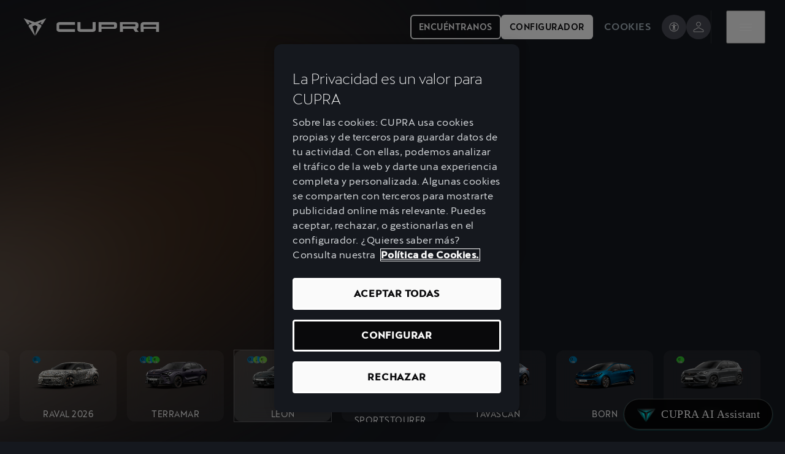

--- FILE ---
content_type: text/html;charset=utf-8
request_url: https://www.cupraofficial.es/
body_size: 21124
content:
<!DOCTYPE HTML>
<html lang="es-ES">


    

    







    <head>
    



    <meta charset="UTF-8"/>
    
    <title>Una nueva generación de coches eléctricos e híbridos enchufables | CUPRA</title>
    <meta name="description" content="Descubre los nuevos modelos de CUPRA: la combinación perfecta de electrificación y deportividad, creada para desafiar lo convencional."/>


    <meta name="template" content="home"/>

    <meta name="viewport" content="width=device-width, initial-scale=1, minimum-scale=1"/>

    
    

    






<script defer="defer" type="text/javascript" src="/.rum/@adobe/helix-rum-js@%5E2/dist/rum-standalone.js"></script>
<link rel="preconnect" href='https://ds-assets.cupra.com/'/>


    <link rel="preload" href="https://ds-assets.cupra.com/fonts/cupra-diagonal/CupraScreen-Light.woff2" as="font" type="font/woff2" crossorigin/>

    <link rel="preload" href="https://ds-assets.cupra.com/fonts/cupra-diagonal/CupraScreen-Book.woff2" as="font" type="font/woff2" crossorigin/>

    <link rel="preload" href="https://ds-assets.cupra.com/fonts/cupra-diagonal/CupraScreen-Regular.woff2" as="font" type="font/woff2" crossorigin/>

    <link rel="preload" href="https://ds-assets.cupra.com/fonts/cupra-diagonal/CupraScreen-Medium.woff2" as="font" type="font/woff2" crossorigin/>


<script type="text/javascript" src='https://ds-assets.cupra.com/20.9.0/dist/index.iife.js' async></script>
<link rel='stylesheet' type="text/css" href='https://ds-assets.cupra.com/20.9.0/styles/cupra-diagonal/theme.css'/>


    
    
    

    
        
            <meta id="seatIdAvoidProfile" name="seatIdAvoidProfile" content="false"/>
        
            <meta id="languageISO" name="languageISO" content="es_ES"/>
        
            <meta id="currency" name="currency" content="€"/>
        
            <meta id="currencyCode" name="currencyCode" content="EUR"/>
        
            <meta id="workflow" name="workflow" content="cupra-es-es"/>
        
            <meta id="RYE-config-central" name="RYE-config-central" content="true"/>
        
            <meta id="dealerURL" name="dealerURL" content="https://www.cupraofficial.es/home.snw.xml?app=seat"/>
        
            <meta id="dealerCountry" name="dealerCountry" content="esp"/>
        
            <meta id="hash" name="hash" content="aTNmV0FJemFTeUJsWkNWOTdVR3BzaG5pa2NOUlptZHU3SjJuOU1qdXJhczh2Qm0yaQ=="/>
        
            <meta id="googleMapId" name="googleMapId" content="defaultMapId"/>
        
            <meta id="hash-grv3" name="hash-grv3" content="6LcppgwrAAAAAO8j1Q7-sxRQxfVdG_mOutb9uLcO"/>
        
            
        
    


    
<link rel="dns-prefetch" href="https://ib.adnxs.com"/>
<link rel="dns-prefetch" href="https://acdn.adnxs.com"/>
<link rel="dns-prefetch" href="https://www.googletagmanager.com"/>
<link rel="dns-prefetch" href="https://analytics.google.com"/>
<link rel="dns-prefetch" href="https://assets.adobedtm.com"/>
<link rel="dns-prefetch" href="https://seatsa.tt.omtrdc.net"/>








    

    
    

    

    <meta property="og:url" content="https://www.cupraofficial.es/"/>
    <meta property="og:image" content="/etc.clientlibs/cupra-website/components/clientlibs/resources/images/logo-cupra.png"/>
    <meta property="og:site_name" content="CUPRA"/>
    
    <meta property="og:title" content="Home "/>
    <meta property="og:description" content="Descubre los nuevos modelos de CUPRA: la combinación perfecta de electrificación y deportividad, creada para desafiar lo convencional."/>

    <meta name="twitter:card" content="summary_large_image"/>
    
    
    <meta name="twitter:title" content="Home "/>
    <meta name="twitter:description" content="Descubre los nuevos modelos de CUPRA: la combinación perfecta de electrificación y deportividad, creada para desafiar lo convencional."/>

    

    <meta property="twitter:image" content="/etc.clientlibs/cupra-website/components/clientlibs/resources/images/logo-cupra.png"/>










    <link rel="canonical" href="https://www.cupraofficial.es/"/>


<meta name="hideInNav"/>
<meta name="navTitle" content="Una nueva generación de coches eléctricos e híbridos enchufables"/>




    

    

    

    
<script type="text/javascript" src="/etc.clientlibs/vwgroup/components/clientlibs/common/utils/datalayer.lc-824949316b956be3c781af3ce4e713ed-lc.min.js"></script><script type="text/javascript" src="/etc.clientlibs/nuevaswebs/components/clientlibs/cupra/analytics.lc-4a1b1ecd47a4417bb35ae8be2e2c3488-lc.min.js"></script>





<script type="text/javascript">
    const currentWebsite = "Cupra";

    const isCupra = true;
    const isSeat = false;

    const animationAllModalSite = true;
    const animationTimeAllModalSite = 500;

    SEAT_ANALYTICS.trackPage('\/content\/countries\/es\/cupra\u002Dwebsite\/es\/home');
</script>

    
    
    
    

    
        <script src="https://assets.adobedtm.com/ee3d1dc2ceba/e2c7d39ab65c/launch-2516b4adaf89.min.js" async></script>

<meta name="facebook-domain-verification" content="fu78slalf3hy1cv1ou19jbiut15luu" />
    




    


    
    

    

    
        
        
    

    

    

    

    

    

    
        

        
            
    
<link href="/etc.clientlibs/vwgroup/components/clientlibs/common/utils/sticky-manager.lc-40865846d96a1f8467c170fe60081936-lc.min.css" type="text/css" rel="stylesheet"><link href="/etc.clientlibs/vwgroup/components/content/services/clientlibs/include.lc-328563ac6d32353c004c0459f0f978fc-lc.min.css" type="text/css" rel="stylesheet"><link href="/etc.clientlibs/vwgroup/components/clientlibs/common/modal.lc-f34d2a33c266d81fbab26a437028bc93-lc.min.css" type="text/css" rel="stylesheet"><link href="/etc.clientlibs/cupra-website/components/structure/global-header/v2/global-header/clientlibs/main.lc-2be1ae305252e7aa7ca20a275499d3f5-lc.min.css" type="text/css" rel="stylesheet"><link href="/etc.clientlibs/cupra-website/components/page/diagonal/home/clientlibs.lc-8559a12502ac2adbebbf6db9be40a5a1-lc.min.css" type="text/css" rel="stylesheet"><link href="/etc.clientlibs/vwgroup/components/clientlibs/common/vendor/swiper/v11.lc-bb134c1c14b7b8b9ac20c9d1566cbf45-lc.min.css" type="text/css" rel="stylesheet"><link href="/etc.clientlibs/cupra-website/components/content/heros/car-range-hero/clientlibs.lc-bbb5df1abd782e3312ae344c25a781ba-lc.min.css" type="text/css" rel="stylesheet"><link href="/etc.clientlibs/vwgroup/components/common/videoBackground-v2/clientlibs.lc-7c921d4f94393e14be34f03207ebf0f4-lc.min.css" type="text/css" rel="stylesheet"><link href="/etc.clientlibs/cupra-website/components/common/videoBackground-v2/clientlibs.lc-674905303be0394bd74e0b4d176a48be-lc.min.css" type="text/css" rel="stylesheet"><link href="/etc.clientlibs/cupra-website/components/content/info/immersive-asset-scroll/clientlibs.lc-e97d1423b3a7b03bb3ac322744398f6a-lc.min.css" type="text/css" rel="stylesheet"><link href="/etc.clientlibs/cupra-website/components/feature/vdm/car-stock-search/clientlibs.lc-86be0087715d3fc47eba1ff56496fc28-lc.min.css" type="text/css" rel="stylesheet"><link href="/etc.clientlibs/cupra-website/components/content/info/scroll-collapse-image/clientlibs.lc-923ad6e2b3022f92f6e6d2143e5e6869-lc.min.css" type="text/css" rel="stylesheet"><link href="/etc.clientlibs/cupra-website/components/content/cards/slide-cards-center-click/clientlibs.lc-c732f64d8e562bf8f6b1134ac90a60e0-lc.min.css" type="text/css" rel="stylesheet"><link href="/etc.clientlibs/cupra-website/components/content/cards/image-title-cards/clientlibs.lc-84cc511a4ef703b53e8c117b2c310b96-lc.min.css" type="text/css" rel="stylesheet"><link href="/etc.clientlibs/cupra-website/components/content/disclaimer/clientlibs.lc-b4f5b989c024227f1b5d993c04b32e3d-lc.min.css" type="text/css" rel="stylesheet">


        
    

    










    
<link href="/etc.clientlibs/cupra-website/components/structure/global-footer/clientlibs.lc-4af022beff17dcae596d2439ef256047-lc.min.css" type="text/css" rel="stylesheet">





    
    
    

    
    
    
    


    
        <link rel="icon" type="image/vnd.microsoft.icon" href="/etc/designs/cupra/favicon.ico"/>
        <link rel="shortcut icon" type="image/vnd.microsoft.icon" href="/etc/designs/cupra/favicon.ico"/>
    

    
    

    

    

    
        

        

        
    
        

        

        
    
        

        

        
    

</head>

    
    

    
    

    
        
        
    

    <body class="aem-site home base page basicpage  ds-bg active-ds">
        
        
            


<ds-theme-provider theme="cupra-diagonal" load-styles="false"></ds-theme-provider>







<div class="section"><div class="new"></div>
</div><div class="iparys_inherited"><div class="header iparsys parsys"><div class="banner section">

    


<div id="banner-banner-65749654" class="seatComponents-banner seatComponents-banner-banner-65749654" style="display:none">
	 
	<div id="banner-banner-65749654" class="seatComponents-banner seatComponents-banner-banner-65749654">
		
	<div class="wrapper">
		<div class="banner-icon"></div>
		<div class="notice">Browser not supported</div>
		<div class="descriptionNotice">Download one of these options to have a better experience</div>
		<div class="banner-browsers">
			
				
					
						<a href="https://www.google.com/intl/en_en/chrome/" target="_blank" class="browser-choice">
							<img src="/content/dam/public/cupra-website/generic/pop-up-browsers/browsers/chrome.png" alt="Browser image" loading="lazy"/>
							<p>Chrome </p></a>
					
						<a href="https://support.apple.com/en_US/downloads/safari" target="_blank" class="browser-choice">
							<img src="/content/dam/public/cupra-website/generic/pop-up-browsers/browsers/safari.png" alt="Browser image" loading="lazy"/>
							<p>Safari </p></a>
					
						<a href="https://www.microsoft.com/en-us/edge" target="_blank" class="browser-choice">
							<img src="/content/dam/public/cupra-website/generic/pop-up-browsers/browsers/edge.png" alt="Browser image" loading="lazy"/>
							<p>Edge </p></a>
					
						<a href="https://www.mozilla.org/en-US/firefox/new/" target="_blank" class="browser-choice">
							<img src="/content/dam/public/cupra-website/generic/pop-up-browsers/browsers/firefox.png" alt="Browser image" loading="lazy"/>
							<p>Firefox </p></a>
					
						<a href="https://www.opera.com/download" target="_blank" class="browser-choice">
							<img src="/content/dam/public/cupra-website/generic/pop-up-browsers/browsers/opera.png" alt="Browser image" loading="lazy"/>
							<p>Opera </p></a>
					
				
			
		</div>
		<div class="banner-close"></div>
	</div>

	</div>
</div>
</div>
<div class="ghost section">

</div>
<div class="ghost section">

</div>
<div class="ghost section">

</div>
<div class="banner section">

    


<div id="banner-banner-1484360154" class="seatComponents-banner seatComponents-banner-banner-1484360154" style="display:none">
	 
	<div id="banner-banner-1484360154" class="seatComponents-banner seatComponents-banner-banner-1484360154">
		
	<div class="wrapper">
		<div class="banner-icon"></div>
		<div class="notice">El navegador ya no es compatible.</div>
		<div class="descriptionNotice">Para asegurarte que este contenido se muestre correctamente, utiliza una de las siguientes opciones.</div>
		<div class="banner-browsers">
			
				
					
						<a href="https://www.mozilla.org/en-US/firefox/new/" target="_blank" class="browser-choice">
							<img src="/content/dam/public/cupra-website/generic/pop-up-browsers/browsers/firefox.png" alt="Browser image" loading="lazy"/>
							<p>Firefox </p></a>
					
						<a href="https://www.google.com/intl/en_en/chrome/" target="_blank" class="browser-choice">
							<img src="/content/dam/public/cupra-website/generic/pop-up-browsers/browsers/chrome.png" alt="Browser image" loading="lazy"/>
							<p>Chrome </p></a>
					
						<a href="https://www.opera.com/download" target="_blank" class="browser-choice">
							<img src="/content/dam/public/cupra-website/generic/pop-up-browsers/browsers/opera.png" alt="Browser image" loading="lazy"/>
							<p>Opera </p></a>
					
						<a href="https://www.microsoft.com/en-us/edge" target="_blank" class="browser-choice">
							<img src="/content/dam/public/cupra-website/generic/pop-up-browsers/browsers/edge.png" alt="Browser image" loading="lazy"/>
							<p>Edge </p></a>
					
						<a href="https://support.apple.com/en_US/downloads/safari" target="_blank" class="browser-choice">
							<img src="/content/dam/public/cupra-website/generic/pop-up-browsers/browsers/safari.png" alt="Browser image" loading="lazy"/>
							<p>Safari </p></a>
					
				
			
		</div>
		<div class="banner-close"></div>
	</div>

	</div>
</div>
</div>
<div class="global-header section">
	




<div class="cmp-global-header stickyManager stickyManager__forceOverflow" data-sticky-type="scrollUp">
    
    
    
    

    

    <header class="cmp-global-top">
        <div class="cmp-global-top__container">
            

            
    

    

    

    

    <a class="cmp-global-top__logo false" aria-label="Go to Homepage" href="https://www.cupraofficial.es/" data-analytic-text="Cupra logo">
        <img class="cmp-global-top__logo-img" src="https://ds-assets.cupra.com/icons/cupra-diagonal/logo-cupra.svg" alt="Cupra" width="56" height="40"/>
    </a>


            <div class="cmp-global-top__actions">
                
    <div class="cmp-global-top__ctas">
        

        <div class="cta">






    




    
    

    

    
        

        

        <ds-button mode="dark" size="{&#34;xs&#34;:&#34;medium&#34;,&#34;s&#34;:&#34;medium&#34;,&#34;m&#34;:&#34;medium&#34;,&#34;l&#34;:&#34;medium&#34;,&#34;xl&#34;:&#34;large&#34;,&#34;xxl&#34;:&#34;large&#34;}" variant="secondary" full-width html-tag-name="custom" class="ds-cmp button-JS ">
            <a href="https://www.cupraofficial.es/red" title="Encuéntranos" aria-label="Encuéntranos">
                
                Encuéntranos
                
            </a>
        </ds-button>
    

    

    
    


</div>


        <div class="cta">






    




    
    

    

    
        

        

        <ds-button mode="dark" size="{&#34;xs&#34;:&#34;medium&#34;,&#34;s&#34;:&#34;medium&#34;,&#34;m&#34;:&#34;medium&#34;,&#34;l&#34;:&#34;medium&#34;,&#34;xl&#34;:&#34;large&#34;,&#34;xxl&#34;:&#34;large&#34;}" variant="primary" full-width html-tag-name="custom" class="ds-cmp button-JS " data-external="external">
            <a href="https://www.cupraofficial.es/carshop/w/model?wf=cupra-es-es" title="Configurador" aria-label="Configurador">
                
                Configurador
                
            </a>
        </ds-button>
    

    

    
    


</div>

    </div>


                
    

    <div class="cmp-global-top__links">
        
            
            

    

    

    
        

        <ds-button mode="dark" variant="text" full-width class="ds-cmp button-JS cookies-JS ">
            Cookies
        </ds-button>
    

    
    


            
        

        
    </div>


                <ds-icon-button class="ds-cmp accessibility-JS" size="medium" data-aria-label="Button to open the accessibility menu" data-aria-haspopup="true" variant="rounded" html-tag-name="button" icon-name="person-open-arms"></ds-icon-button>

                <div class="cmp-global-top__user-menu">
                    



<script type="text/javascript">
    window.isLoginActive = true;
</script>




    

    



    

    

    
    
    
    
<link href="/etc.clientlibs/private-area/components/structure/header/login-menu/clientlibs.lc-4baf526c9352d399d3905c32dfabb39a-lc.min.css" type="text/css" rel="stylesheet"><link href="/etc.clientlibs/private-area/cupra/components/structure/header/login-menu/clientlibs.lc-08d48a89ca806cae5c8fc00d9c53c8ba-lc.min.css" type="text/css" rel="stylesheet"><script type="text/javascript" src="/etc.clientlibs/private-area/components/structure/header/login-menu/clientlibs.lc-ccb1864a9b6736a82528103bd607555e-lc.min.js" defer></script>

















    
    


<div class="cmp-login-menu" data-notification-path="https://www.cupraofficial.es/_jcr_content/header/notifications.load">
    <span class="cmp-login-menu__button">
        
             <span class="cmp-login-menu__button__icon cmp-login-menu__button__icon-logged user-logged-icon" style="display: none;"></span>
            <ds-icon-button class="ds-cmp" size="medium" data-aria-label="Button to open the private area menu" variant="rounded" html-tag-name="button" icon-name="user"></ds-icon-button>
        

        
    </span>

    
        <div class="cmp-login-menu__container mod__hidden-menu">
            
	

	
	
	<div class="cmp-logged-menu" style="display: none;">
		<div class="cmp-logged-menu__header">
			<div class="cmp-logged-menu__header__image">
				<div class="cmp-image user-logged-icon"></div>
			</div>
			<div class="cmp-logged-menu__header__greetings">
				<div class="cmp-logged-menu__header__greetings__salutation">
					<span class="name-user-JS">Hola, ph{{name}}!</span>
				</div>
				<a class="cmp-logged-menu__header__greetings__update-data" href="https://www.cupraofficial.es/" target="_blank" rel="nofollow">
					<span class="cmp-logged-menu__header__greetings__update-data-text">Modificar mis datos</span>
					<span class="cmp-logged-menu__header__greetings__update-data-icon"></span>
				</a>
			</div>
		</div>

		<div class="cmp-logged-menu__body">
			<ul class="cmp-logged-menu__body__options separator">
				
					<li class="cmp-logged-menu__body__options-list">
						<a class="cmp-logged-menu__body__options-list__option-link" href="/mycupra/area-privada" rel="nofollow">
							<span class="cmp-logged-menu__body__options-list__option-link-text">
								My CUPRA
							</span>
						</a>
					</li>
				
					<li class="cmp-logged-menu__body__options-list">
						<a class="cmp-logged-menu__body__options-list__option-link" href="/mycupra/my-garage" rel="nofollow">
							<span class="cmp-logged-menu__body__options-list__option-link-text">
								My Garage
							</span>
						</a>
					</li>
				
					<li class="cmp-logged-menu__body__options-list">
						<a class="cmp-logged-menu__body__options-list__option-link" href="/mycupra/mis-contratos" rel="nofollow">
							<span class="cmp-logged-menu__body__options-list__option-link-text">
								Contratos VWFS
							</span>
						</a>
					</li>
				
					<li class="cmp-logged-menu__body__options-list">
						<a class="cmp-logged-menu__body__options-list__option-link" href="/mycupra/mis-configuraciones" rel="nofollow">
							<span class="cmp-logged-menu__body__options-list__option-link-text">
								Mi próximo CUPRA
							</span>
						</a>
					</li>
				
					<li class="cmp-logged-menu__body__options-list">
						<a class="cmp-logged-menu__body__options-list__option-link" href="/mycupra/mi-perfil" rel="nofollow">
							<span class="cmp-logged-menu__body__options-list__option-link-text">
								Mi perfil
							</span>
						</a>
					</li>
				
					<li class="cmp-logged-menu__body__options-list">
						<a class="cmp-logged-menu__body__options-list__option-link" href="/mycupra/faqs" rel="nofollow">
							<span class="cmp-logged-menu__body__options-list__option-link-text">
								Preguntas frecuentes
							</span>
						</a>
					</li>
				
			</ul>
			<ul class="cmp-logged-menu__body__options separator">
				
					<li class="cmp-logged-menu__body__options-list">
						<a class="cmp-logged-menu__body__options-list__option-link" href="/mycupra/politica-de-privacidad" rel="nofollow">
							<span class="cmp-logged-menu__body__options-list__option-link-text">
								Política de privacidad
							</span>
						</a>
					</li>
				
			</ul>
			<ul class="cmp-logged-menu__body__options">
				<li class="cmp-logged-menu__body__options-list">
					

					<a class="cmp-logged-menu__body__options-list__option-link mod__logout" href="https://www.cupraofficial.es/home.seatIdLogout" rel="nofollow" onclick='javascript:document.cookie=&quot;tokensUpdate=true; path=/;&quot;;'>
						<span class="cmp-logged-menu__body__options-list__option-link-text">
							Cerrar sesión
						</span>
					</a>
				</li>
			</ul>
		</div>
	</div>

            
    

    

    

    

    <div class="cmp-not-logged-menu">
        <div class="cmp-not-logged-menu__title">
            <span class="cmp-not-logged-menu__title__text">¡Bienvenido al Área Privada My CUPRA!</span>
        </div>

        <div class="cmp-not-logged-menu__text">
            <div class="cmp-not-logged-menu__text__text">
                <p>Utiliza tu CUPRA ID para gestionar tu coche o guardar la configuración de tu próximo CUPRA. Descubre más sobre el mundo CUPRA.</p>

            </div>
        </div>

        <div class="cmp-not-logged-menu__login">
            

    

    
        

        

        <ds-button mode="dark" size="medium" variant="primary" full-width html-tag-name="custom" class="ds-cmp button-JS cmp-not-logged-menu__login__button" data-external="external">
            <a href="https://www.cupraofficial.es/mycupra/area-privada" title="Iniciar sesión" rel="nofollow" aria-label="Iniciar sesión">
                
                Iniciar sesión
                
            </a>
        </ds-button>
    

    

    
    

        </div>

        <div class="cmp-not-logged-menu__register">
            

            

            

    

    
        

        

        <ds-button mode="dark" size="medium" variant="secondary" full-width html-tag-name="custom" class="ds-cmp button-JS cmp-not-logged-menu__register__button" data-external="external">
            <a href="https://www.cupraofficial.es/mycupra/area-privada" title="Registrarse ahora" rel="nofollow" aria-label="Registrarse ahora">
                
                Registrarse ahora
                
            </a>
        </ds-button>
    

    

    
    

        </div>
    </div>

            <div class="cmp-login-menu__container__close-icon"></div>
        </div>
    

    
</div>
                </div>

                

                <div class="cmp-global-top__menu">
                    
    

    <button class="cmp-hamburger-button" type="button" aria-label="Button to open the navigation menu">
        <span class="cmp-hamburger-button__box">
            <span class="cmp-hamburger-button__inner"></span>
        </span>
    </button>

                </div>
            </div>
        </div>
    </header>


    
    

    

    <nav class="cmp-global-navigation " aria-label="Global navigation">
        <div class="cmp-global-navigation__container">
            <ul class="cmp-global-navigation__items " data-analytic-text="1st">
                <li class="cmp-global-navigation__item section">
<span class="cmp-global-navigation__name">Modelos</span>

<div class="cmp-global-navigation__content" aria-label="Global navigation second level">
    <ul class="cmp-navigation-models section"><li class="cmp-navigation-model section">







<a class="cmp-navigation-model__link" href="https://www.cupraofficial.es/coches/raval" data-code="KS1" data-name="RAVAL 2026">
    

    
    
    
    
        
        <img fetchpriority="auto" src="/content/dam/countries/es/cupra-website/new-home/car-range-rotated-images/nuevo-cupra-raval-2026-0.png" loading="lazy" alt="RAVAL 2026" title="RAVAL 2026" class="cmp-navigation-model__image"/>
    


    <h3 class="cmp-navigation-model__pretitle">NUEVO CUPRA</h3>
    <h3 class="cmp-navigation-model__title">RAVAL 2026</h3>
</a></li>
<li class="cmp-navigation-model section">







<a class="cmp-navigation-model__link" href="https://www.cupraofficial.es/coches/terramar" data-code="KP1" data-name="TERRAMAR">
    

    
    
    
    
        
        <img fetchpriority="auto" src="/content/dam/countries/es/cupra-website/new-home/car-range-rotated-images/nuevo-cupra-terramar-dark-void-0-eco-c.png" loading="lazy" alt="TERRAMAR" title="TERRAMAR" class="cmp-navigation-model__image"/>
    


    <h3 class="cmp-navigation-model__pretitle">NUEVO CUPRA</h3>
    <h3 class="cmp-navigation-model__title">TERRAMAR</h3>
</a></li>
<li class="cmp-navigation-model section">







<a class="cmp-navigation-model__link" href="https://www.cupraofficial.es/coches/formentor" data-code="KMP" data-name="FORMENTOR">
    

    
    
    
    
        
        <img fetchpriority="auto" src="/content/dam/countries/es/cupra-website/new-home/car-range-rotated-images/nuevo-cupra-formentor-century-bronze-matt-phev-0-eco-c.png" loading="lazy" alt="FORMENTOR" title="FORMENTOR" class="cmp-navigation-model__image"/>
    


    <h3 class="cmp-navigation-model__pretitle">NUEVO CUPRA</h3>
    <h3 class="cmp-navigation-model__title">FORMENTOR</h3>
</a></li>
<li class="cmp-navigation-model section">







<a class="cmp-navigation-model__link" href="https://www.cupraofficial.es/coches/leon" data-code="KUG" data-name="LEÓN">
    

    
    
    
    
        
        <img fetchpriority="auto" src="/content/dam/countries/es/cupra-website/new-home/car-range-rotated-images/nuevo-cupra-leon-gris-enceladus-mate-0-eco-c.png" loading="lazy" alt="LEÓN" title="LEÓN" class="cmp-navigation-model__image"/>
    


    <h3 class="cmp-navigation-model__pretitle">NUEVO CUPRA</h3>
    <h3 class="cmp-navigation-model__title">LEÓN</h3>
</a></li>
<li class="cmp-navigation-model section">







<a class="cmp-navigation-model__link" href="https://www.cupraofficial.es/coches/leon-sportstourer" data-code="KUD" data-name="LEÓN SPORTSTOURER">
    

    
    
    
    
        
        <img fetchpriority="auto" src="/content/dam/countries/es/cupra-website/new-home/car-range-rotated-images/nuevo-cupra-leon-sportstourer-gris-magnetic-tech-mate-0-eco-c.png" loading="lazy" alt="LEÓN SPORTSTOURER" title="LEÓN SPORTSTOURER" class="cmp-navigation-model__image"/>
    


    <h3 class="cmp-navigation-model__pretitle">NUEVO CUPRA</h3>
    <h3 class="cmp-navigation-model__title">LEÓN SPORTSTOURER</h3>
</a></li>
<li class="cmp-navigation-model section">







<a class="cmp-navigation-model__link" href="https://www.cupraofficial.es/coches/tavascan" data-code="KR1" data-name="TAVASCAN">
    

    
    
    
    
        
        <img fetchpriority="auto" src="/content/dam/countries/es/cupra-website/new-home/car-range-rotated-images/nuevo-cupra-tavascan-vz-azul-electric-0.png" loading="lazy" alt="TAVASCAN" title="TAVASCAN" class="cmp-navigation-model__image"/>
    


    <h3 class="cmp-navigation-model__pretitle">CUPRA</h3>
    <h3 class="cmp-navigation-model__title">TAVASCAN</h3>
</a></li>
<li class="cmp-navigation-model section">







<a class="cmp-navigation-model__link" href="https://www.cupraofficial.es/coches/born" data-code="K11" data-name="BORN">
    

    
    
    
    
        
        <img fetchpriority="auto" src="/content/dam/countries/es/cupra-website/new-home/car-range-rotated-images/nuevo-cupra-born-azul-aurora-0.png" loading="lazy" alt="BORN" title="BORN" class="cmp-navigation-model__image"/>
    


    <h3 class="cmp-navigation-model__pretitle">CUPRA</h3>
    <h3 class="cmp-navigation-model__title">BORN</h3>
</a></li>
<li class="cmp-navigation-model section">







<a class="cmp-navigation-model__link" href="https://www.cupraofficial.es/coches/ateca" data-code="KBP" data-name="ATECA">
    

    
    
    
    
        
        <img fetchpriority="auto" src="/content/dam/countries/es/cupra-website/new-home/trim-range/new-ateca-guia-etiqueta-c.png" loading="lazy" alt="ATECA" title="ATECA" class="cmp-navigation-model__image"/>
    


    <h3 class="cmp-navigation-model__pretitle">CUPRA</h3>
    <h3 class="cmp-navigation-model__title">ATECA</h3>
</a></li>

</ul>


</div></li>
<li class="cmp-global-navigation__item section">
<span class="cmp-global-navigation__name">Ofertas y Stock</span>

<div class="cmp-global-navigation__content" aria-label="Global navigation second level">
    <div class="title section">




    <div class="cmp-title " id="title-54f640cd22">
        <span class="cmp-title__text">
            Ofertas y flotas
        </span>
    </div>



    

</div>
<div class="cmp-global-navigation__sub-items section">

<span class="cmp-global-navigation__sub-name">Ofertas CUPRA</span>

<div class="cmp-global-navigation__sub-content" aria-label="Global navigation third level">
    <div class="title section">




    <div class="cmp-title " id="title-a6bdd1e22c">
        <span class="cmp-title__text">
            Ofertas
        </span>
    </div>



    

</div>
<div class="cta section">



    
    
    <a id="common/link-58305678" class="cmp-link " href="https://www.cupraofficial.es/ofertas?model=formentor" title="CUPRA Formentor" rel="" aria-label="CUPRA Formentor">
        <span class="cmp-link__text ">CUPRA Formentor</span>
    </a>

</div>
<div class="cta section">



    
    
    <a id="common/link-1882438967" class="cmp-link " href="https://www.cupraofficial.es/ofertas?model=terramar" title="CUPRA Terramar" rel="" aria-label="CUPRA Terramar">
        <span class="cmp-link__text ">CUPRA Terramar</span>
    </a>

</div>
<div class="cta section">



    
    
    <a id="common/link-1378475981" class="cmp-link " href="https://www.cupraofficial.es/ofertas?model=león" title="CUPRA León" rel="" aria-label="CUPRA León">
        <span class="cmp-link__text ">CUPRA León</span>
    </a>

</div>
<div class="cta section">



    
    
    <a id="common/link-1423774288" class="cmp-link " href="https://www.cupraofficial.es/ofertas?model=león-sportstourer" title="CUPRA León Sportstourer" rel="" aria-label="CUPRA León Sportstourer">
        <span class="cmp-link__text ">CUPRA León Sportstourer</span>
    </a>

</div>
<div class="cta section">



    
    
    <a id="common/link-1482767644" class="cmp-link " href="https://www.cupraofficial.es/ofertas?model=tavascan" title="CUPRA Tavascan" rel="" aria-label="CUPRA Tavascan">
        <span class="cmp-link__text ">CUPRA Tavascan</span>
    </a>

</div>
<div class="cta section">



    
    
    <a id="common/link-230281916" class="cmp-link " href="https://www.cupraofficial.es/ofertas?model=born" title="CUPRA Born" rel="" aria-label="CUPRA Born">
        <span class="cmp-link__text ">CUPRA Born</span>
    </a>

</div>
<div class="cta section">



    
    
    <a id="common/link-1481215351" class="cmp-link " href="https://www.cupraofficial.es/ofertas?model=ateca" title="CUPRA Ateca" rel="" aria-label="CUPRA Ateca">
        <span class="cmp-link__text ">CUPRA Ateca</span>
    </a>

</div>


</div></div>
<div class="cta section">



    
    
    <a id="common/link-1553489915" class="cmp-link " href="https://www.cupraofficial.es/localizador-stock" title="Vehículos nuevos en Stock" rel="" aria-label="Vehículos nuevos en Stock">
        <span class="cmp-link__text ">Vehículos nuevos en Stock</span>
    </a>

</div>
<div class="cta section">



    
    
    <a id="common/link-2028097400" class="cmp-link " href="https://www.cupraofficial.es/servicios-financieros" title="Servicios Financieros" rel="" aria-label="Servicios Financieros">
        <span class="cmp-link__text ">Servicios Financieros</span>
    </a>

</div>
<div class="cta section">



    
    
    <a id="common/link-888565733" class="cmp-link " href="https://www.cupraofficial.es/localizador-stock?t_cartype=used" title="Vehículos de Ocasión en Stock" rel="" aria-label="Vehículos de Ocasión en Stock">
        <span class="cmp-link__text ">Vehículos de Ocasión en Stock</span>
    </a>

</div>
<div class="title section">




    <div class="cmp-title " id="title-7ac007167c">
        <span class="cmp-title__text">
            Red CUPRA
        </span>
    </div>



    

</div>
<div class="cta section">



    
    
    <a id="common/link-294414836" class="cmp-link " href="https://www.cupraofficial.es/red" title="Encuéntranos" rel="" aria-label="Encuéntranos">
        <span class="cmp-link__text ">Encuéntranos</span>
    </a>

</div>


</div></li>
<li class="cmp-global-navigation__item section">
<span class="cmp-global-navigation__name">Tu CUPRA</span>

<div class="cmp-global-navigation__content" aria-label="Global navigation second level">
    <div class="title section">




    <div class="cmp-title " id="title-e05741b51a">
        <span class="cmp-title__text">
            Sobre tu CUPRA
        </span>
    </div>



    

</div>
<div class="cta section">



    
    
    <a id="common/link-2015531448" class="cmp-link " href="https://www.cupraofficial.es/tu-cupra" title="Tu CUPRA" rel="" aria-label="Tu CUPRA">
        <span class="cmp-link__text ">Tu CUPRA</span>
    </a>

</div>
<div class="cta section">



    
    
    <a id="common/link-1877008377" class="cmp-link " href="https://www.cupraofficial.es/tu-cupra/beneficios" title="Beneficios" rel="" aria-label="Beneficios">
        <span class="cmp-link__text ">Beneficios</span>
    </a>

</div>
<div class="cta section">



    
    
    <a id="common/link-1956352266" class="cmp-link " href="https://www.cupraofficial.es/tu-cupra/ofertas-posventa" title="Ofertas Posventa" rel="" aria-label="Ofertas Posventa">
        <span class="cmp-link__text ">Ofertas Posventa</span>
    </a>

</div>
<div class="cta section">



    
    
    <a id="common/link-2125695418" class="cmp-link " href="https://www.cupraofficial.es/tu-cupra/manuales" title="Manuales" rel="" aria-label="Manuales">
        <span class="cmp-link__text ">Manuales</span>
    </a>

</div>
<div class="cta section">



    
    
    <a id="common/link-582814636" class="cmp-link " href="https://www.cupraofficial.es/tu-cupra/sobre-tu-cupra/compatibilidad-bluetooth" title="Compatibilidad Bluetooth" rel="" aria-label="Compatibilidad Bluetooth">
        <span class="cmp-link__text ">Compatibilidad Bluetooth</span>
    </a>

</div>
<div class="cmp-global-navigation__sub-items section">

<span class="cmp-global-navigation__sub-name">CUPRA CONNECT</span>

<div class="cmp-global-navigation__sub-content" aria-label="Global navigation third level">
    <div class="cta section">



    
    
    <a id="common/link-22422549" class="cmp-link " href="https://www.cupraofficial.es/cupra-connect" title="CUPRA CONNECT" rel="" aria-label="CUPRA CONNECT">
        <span class="cmp-link__text ">CUPRA CONNECT</span>
    </a>

</div>
<div class="cta section">



    
    
    <a id="common/link-373771934" class="cmp-link " href="https://www.cupraofficial.es/cupra-connect/overlay-gen3" title="Formentor, Terramar, León y Ateca (Gen 3)" rel="" aria-label="Formentor, Terramar, León y Ateca (Gen 3)">
        <span class="cmp-link__text ">Formentor, Terramar, León y Ateca (Gen 3)</span>
    </a>

</div>
<div class="cta section">



    
    
    <a id="common/link-387787183" class="cmp-link " href="https://www.cupraofficial.es/cupra-connect/overlay-gen4" title="Born y Tavascan (Gen 4)" rel="" aria-label="Born y Tavascan (Gen 4)">
        <span class="cmp-link__text ">Born y Tavascan (Gen 4)</span>
    </a>

</div>
<div class="cta section">



    
    
    <a id="common/link-1680232526" class="cmp-link " href="https://www.cupraofficial.es/cupra-connect/actualizaciones-ota" title="Actualizaciones de Software" rel="" aria-label="Actualizaciones de Software">
        <span class="cmp-link__text ">Actualizaciones de Software</span>
    </a>

</div>
<div class="cta section">



    
    
    <a id="common/link-697771302" class="cmp-link " href="https://www.cupraofficial.es/cupra-connect/buscador-servicios" title="Buscador servicios CONNECT" rel="" aria-label="Buscador servicios CONNECT">
        <span class="cmp-link__text ">Buscador servicios CONNECT</span>
    </a>

</div>


</div></div>
<div class="cmp-global-navigation__sub-items section">

<span class="cmp-global-navigation__sub-name">CUPRA Care</span>

<div class="cmp-global-navigation__sub-content" aria-label="Global navigation third level">
    <div class="cta section">



    
    
    <a id="common/link-1019496456" class="cmp-link " href="https://www.cupraofficial.es/cupra-care/long-drive" title="CUPRA LongDrive" rel="" aria-label="CUPRA LongDrive">
        <span class="cmp-link__text ">CUPRA LongDrive</span>
    </a>

</div>
<div class="cta section">



    
    
    <a id="common/link-1673870676" class="cmp-link " href="https://www.cupraofficial.es/cupra-care/garantia-cupra" title="Garantías" rel="" aria-label="Garantías">
        <span class="cmp-link__text ">Garantías</span>
    </a>

</div>


</div></div>
<div class="cta section">



    
    
    <a id="common/link-801401688" class="cmp-link " href="https://calculadoramantenimiento.cupraofficial.es/home" title="Calculadora de Mantenimiento" rel=" noreferrer" target="_blank" aria-label="Calculadora de Mantenimiento">
        <span class="cmp-link__text ">Calculadora de Mantenimiento</span>
    </a>

</div>
<div class="cta section">



    
    
    <a id="common/link-2014547897" class="cmp-link " href="https://www.cupraofficial.es/tu-cupra/sobre-tu-cupra/hojas-de-rescate" title="Hojas de Rescate" rel=" noreferrer" target="_blank" aria-label="Hojas de Rescate">
        <span class="cmp-link__text ">Hojas de Rescate</span>
    </a>

</div>
<div class="title section">




    <div class="cmp-title " id="title-e094abb19b">
        <span class="cmp-title__text">
            Red CUPRA
        </span>
    </div>



    

</div>
<div class="cta section">



    
    
    <a id="common/link-739743301" class="cmp-link " href="https://www.cupraofficial.es/especialistas-cupra" title="Especialistas CUPRA" rel="" aria-label="Especialistas CUPRA">
        <span class="cmp-link__text ">Especialistas CUPRA</span>
    </a>

</div>
<div class="cta section">



    
    
    <a id="common/link-1512263648" class="cmp-link " href="https://www.cupraofficial.es/red" title="Encuéntranos" rel="" aria-label="Encuéntranos">
        <span class="cmp-link__text ">Encuéntranos</span>
    </a>

</div>
<div class="cta section">



    
    
    <a id="common/link-811315707" class="cmp-link " href="https://www.cupraofficial.es/tu-cupra/red" title="Pide cita taller" rel="" aria-label="Pide cita taller">
        <span class="cmp-link__text ">Pide cita taller</span>
    </a>

</div>


</div></li>
<div class="ghost section">

</div>
<li class="cmp-global-navigation__item section">
<span class="cmp-global-navigation__name">Universo CUPRA</span>

<div class="cmp-global-navigation__content" aria-label="Global navigation second level">
    <div class="cta section">



    
    
    <a id="common/link-1955920785" class="cmp-link " href="https://www.cupraofficial.es/universo-cupra" title="Descubre el Universo CUPRA" rel="" aria-label="Descubre el Universo CUPRA">
        <span class="cmp-link__text ">Descubre el Universo CUPRA</span>
    </a>

</div>
<div class="cta section">



    
    
    <a id="common/link-234026058" class="cmp-link " href="https://www.cupraofficial.es/universo-cupra/tribu-cupra" title="Embajadores" rel="" aria-label="Embajadores">
        <span class="cmp-link__text ">Embajadores</span>
    </a>

</div>
<div class="cmp-global-navigation__sub-items section">

<span class="cmp-global-navigation__sub-name">Patrocinios</span>

<div class="cmp-global-navigation__sub-content" aria-label="Global navigation third level">
    <div class="cta section">



    
    
    <a id="common/link-2065912637" class="cmp-link " href="https://www.cupraofficial.es/universo-cupra/padel" title="Pádel" rel="" aria-label="Pádel">
        <span class="cmp-link__text ">Pádel</span>
    </a>

</div>
<div class="cta section">



    
    
    <a id="common/link-524073087" class="cmp-link " href="https://www.cupraofficial.es/universo-cupra/next-gen" title="Next Gen" rel="" aria-label="Next Gen">
        <span class="cmp-link__text ">Next Gen</span>
    </a>

</div>
<div class="cta section">



    
    
    <a id="common/link-1283705544" class="cmp-link " href="https://www.cupraofficial.es/universo-cupra/musica" title="Música" rel="" aria-label="Música">
        <span class="cmp-link__text ">Música</span>
    </a>

</div>
<div class="cta section">



    
    
    <a id="common/link-849173490" class="cmp-link " href="https://www.cupraofficial.es/universo-cupra/patrocinios-y-colaboraciones/fc-barcelona" title="Barcelona FC" rel="" aria-label="Barcelona FC">
        <span class="cmp-link__text ">Barcelona FC</span>
    </a>

</div>


</div></div>
<div class="title section">




    <div class="cmp-title " id="title-b7205fa626">
        <span class="cmp-title__text">
            
        </span>
    </div>



    

</div>
<div class="cmp-global-navigation__sub-items section">

<span class="cmp-global-navigation__sub-name">Concept Cars</span>

<div class="cmp-global-navigation__sub-content" aria-label="Global navigation third level">
    <div class="cta section">



    
    
    <a id="common/link-733698689" class="cmp-link " href="https://www.cupraofficial.es/universo-cupra/noticias/coches/cupra-tindaya-showcar-iaa-mobility-2025" title="CUPRA Tindaya" rel="" aria-label="CUPRA Tindaya">
        <span class="cmp-link__text ">CUPRA Tindaya</span>
    </a>

</div>
<div class="cta section">



    
    
    <a id="common/link-423217325" class="cmp-link " href="https://www.cupraofficial.es/universo-cupra/noticias/coches/el-cupra-darkrebel-desvelado-como-concept-car-en-la-volkswagen-group-night-durante-el-salon-iaa-de-munich" title="CUPRA DarkRebel" rel="" aria-label="CUPRA DarkRebel">
        <span class="cmp-link__text ">CUPRA DarkRebel</span>
    </a>

</div>
<div class="cta section">



    
    
    <a id="common/link-1687310351" class="cmp-link " href="https://www.cupraofficial.es/concept-cars/urbanrebel-racing" title="CUPRA Urban Rebel Racing" rel="" aria-label="CUPRA Urban Rebel Racing">
        <span class="cmp-link__text ">CUPRA Urban Rebel Racing</span>
    </a>

</div>
<div class="cta section">



    
    
    <a id="common/link-1113730817" class="cmp-link " href="https://www.cupraofficial.es/concept-cars/tavascan-extrem-e" title="CUPRA Tavascan Extreme E" rel="" aria-label="CUPRA Tavascan Extreme E">
        <span class="cmp-link__text ">CUPRA Tavascan Extreme E</span>
    </a>

</div>


</div></div>
<div class="cmp-global-navigation__sub-items section">

<span class="cmp-global-navigation__sub-name">Race Cars</span>

<div class="cmp-global-navigation__sub-content" aria-label="Global navigation third level">
    <div class="cta section">



    
    
    <a id="common/link-264896202" class="cmp-link " href="https://www.cupraofficial.es/coches/leon-vz-tcr" title="CUPRA León VZ TCR" rel="" aria-label="CUPRA León VZ TCR">
        <span class="cmp-link__text ">CUPRA León VZ TCR</span>
    </a>

</div>
<div class="cta section">



    
    
    <a id="common/link-516444913" class="cmp-link " href="https://www.cupraofficial.es/coches/leon-e-racer" title="CUPRA e-Racer" rel="" aria-label="CUPRA e-Racer">
        <span class="cmp-link__text ">CUPRA e-Racer</span>
    </a>

</div>
<div class="cta section">



    
    
    <a id="common/link-867748916" class="cmp-link " href="https://www.cupraofficial.es/universo-cupra/racing/formula-e" title="CUPRA Formula E" rel="" aria-label="CUPRA Formula E">
        <span class="cmp-link__text ">CUPRA Formula E</span>
    </a>

</div>


</div></div>
<div class="title section">




    <div class="cmp-title " id="title-b15348e555">
        <span class="cmp-title__text">
            
        </span>
    </div>



    

</div>
<div class="cmp-global-navigation__sub-items section">

<span class="cmp-global-navigation__sub-name">Sobre CUPRA</span>

<div class="cmp-global-navigation__sub-content" aria-label="Global navigation third level">
    <div class="cta section">



    
    
    <a id="common/link-1205853816" class="cmp-link " href="https://www.cupraofficial.es/universo-cupra/sobre-cupra/sobre-nosotros" title="Sobre nosotros" rel="" aria-label="Sobre nosotros">
        <span class="cmp-link__text ">Sobre nosotros</span>
    </a>

</div>
<div class="cta section">



    
    
    <a id="common/link-648679615" class="cmp-link " href="https://www.cupraofficial.es/faqs" title="Preguntas frecuentes" rel="" aria-label="Preguntas frecuentes">
        <span class="cmp-link__text ">Preguntas frecuentes</span>
    </a>

</div>
<div class="cta section">



    
    
    <a id="common/link-37562505" class="cmp-link " href="https://www.cupraofficial.es/universo-cupra/noticias" title="Noticias" rel="" aria-label="Noticias">
        <span class="cmp-link__text ">Noticias</span>
    </a>

</div>
<div class="cta section">



    
    
    <a id="common/link-1129557269" class="cmp-link " href="https://www.cupraofficial.es/trabaja-con-nosotros" title="Trabaja con nosotros" rel="" aria-label="Trabaja con nosotros">
        <span class="cmp-link__text ">Trabaja con nosotros</span>
    </a>

</div>
<div class="cta section">



    
    
    <a id="common/link-85132118" class="cmp-link " href="https://www.cupraofficial.es/integridad-compliance" title="Integridad y Compliance" rel="" aria-label="Integridad y Compliance">
        <span class="cmp-link__text ">Integridad y Compliance</span>
    </a>

</div>
<div class="cta section">



    
    
    <a id="common/link-301374628" class="cmp-link " href="https://www.cupraofficial.es/cupra-design-house" title="CUPRA Design House" rel="" aria-label="CUPRA Design House">
        <span class="cmp-link__text ">CUPRA Design House</span>
    </a>

</div>


</div></div>
<div class="title section">




    <div class="cmp-title " id="title-9d51786b32">
        <h2 class="cmp-title__text">
            
        </h2>
    </div>



    

</div>
<div class="cta section">



    
    
    <a id="common/link-2096696793" class="cmp-link " href="https://shop.cupraofficial.com/es-es" title="CUPRA SHOP" rel="" aria-label="CUPRA SHOP">
        <span class="cmp-link__text ">CUPRA SHOP</span>
    </a>

</div>


</div></li>
<li class="cmp-global-navigation__item section">
<span class="cmp-global-navigation__name">Coches eléctricos e híbridos</span>

<div class="cmp-global-navigation__content" aria-label="Global navigation second level">
    <div class="cta section">



    
    
    <a id="common/link-1542640556" class="cmp-link " href="https://www.cupraofficial.es/hibridos-y-electricos" title="Híbridos y eléctricos CUPRA" rel="" aria-label="Híbridos y eléctricos CUPRA">
        <span class="cmp-link__text ">Híbridos y eléctricos CUPRA</span>
    </a>

</div>
<div class="cta section">



    
    
    <a id="common/link-785480701" class="cmp-link " href="https://www.cupraofficial.es/hibridos-y-electricos/carga-publica" title="Carga Pública" rel="" aria-label="Carga Pública">
        <span class="cmp-link__text ">Carga Pública</span>
    </a>

</div>
<div class="cta section">



    
    
    <a id="common/link-679093164" class="cmp-link " href="https://www.cupraofficial.es/hibridos-y-electricos/carga-en-casa" title="Carga en casa" rel="" aria-label="Carga en casa">
        <span class="cmp-link__text ">Carga en casa</span>
    </a>

</div>
<div class="cta section">



    
    
    <a id="common/link-3333069" class="cmp-link " href="https://www.cupraofficial.es/hibridos-y-electricos/incentivos-y-beneficios" title="Incentivos &amp; Beneficios" rel="" aria-label="Incentivos &amp; Beneficios">
        <span class="cmp-link__text ">Incentivos &amp; Beneficios</span>
    </a>

</div>
<div class="cta section">



    
    
    <a id="common/link-99510881" class="cmp-link " href="https://www.cupraofficial.es/hibridos-y-electricos/tips" title="Tips" rel="" aria-label="Tips">
        <span class="cmp-link__text ">Tips</span>
    </a>

</div>


</div></li>
<div class="cta section">



    
    
    <a id="common/link-1902742437" class="cmp-link " href="https://www.cupraofficial.es/cupra-for-business" title="CUPRA For Business" rel="" aria-label="CUPRA For Business">
        <span class="cmp-link__text ">CUPRA For Business</span>
    </a>

</div>
<div class="cta section">



    
    
    <a id="common/link-1447923447" class="cmp-link " href="https://www.cupraofficial.es/canarias" title="CUPRA Canarias" rel="" aria-label="CUPRA Canarias">
        <span class="cmp-link__text ">CUPRA Canarias</span>
    </a>

</div>



                
    

    <div class="cmp-global-navigation__links">
        

        
            <span class="cmp-global-navigation__links-item cookies-JS">Cookies</span>

            <div class="cta section">



    
    
    <a id="common/link-2083819441" class="cmp-link " href="https://www.cupraofficial.es/red" title="Encuéntranos" rel="" aria-label="Encuéntranos">
        <span class="cmp-link__text ">Encuéntranos</span>
    </a>

</div>
<div class="cta section">



    
    
    <a id="common/link-1193986591" class="cmp-link " href="https://www.cupraofficial.es/tu-cupra/red" title="Pedir cita taller" rel="" aria-label="Pedir cita taller">
        <span class="cmp-link__text ">Pedir cita taller</span>
    </a>

</div>
<div class="cta section">



    
    
    <a id="common/link-1193986590" class="cmp-link " href="https://www.cupraofficial.es/contacto" title="Contacto" rel="" aria-label="Contacto">
        <span class="cmp-link__text ">Contacto</span>
    </a>

</div>



            <button aria-haspopup="true" aria-label="Button to open the accessibility menu" class="cmp-global-navigation__links-item accessibility-JS">Accesibilidad</button>
        
    </div>

            </ul>

            <div class="cmp-global-navigation__items " data-analytic-text="2nd">
                <span class="cmp-global-navigation__back-cta"></span>
                <div class="cmp-global-navigation__secondary-menu"></div>
            </div>

            <div class="cmp-global-navigation__items" data-analytic-text="3rd">
                <span class="cmp-global-navigation__back-cta"></span>
                <div class="cmp-global-navigation__ternary-menu"></div>
            </div>

            
    <div class="cmp-global-navigation__ctas">
        

        <div class="cta">






    




    
    

    

    
        

        

        <ds-button mode="dark" size="{&#34;xs&#34;:&#34;medium&#34;,&#34;s&#34;:&#34;medium&#34;,&#34;m&#34;:&#34;medium&#34;,&#34;l&#34;:&#34;medium&#34;,&#34;xl&#34;:&#34;large&#34;,&#34;xxl&#34;:&#34;large&#34;}" variant="secondary" full-width html-tag-name="custom" class="ds-cmp button-JS ">
            <a href="https://www.cupraofficial.es/red" title="Encuéntranos" aria-label="Encuéntranos">
                
                Encuéntranos
                
            </a>
        </ds-button>
    

    

    
    


</div>


        <div class="cta">






    




    
    

    

    
        

        

        <ds-button mode="dark" size="{&#34;xs&#34;:&#34;medium&#34;,&#34;s&#34;:&#34;medium&#34;,&#34;m&#34;:&#34;medium&#34;,&#34;l&#34;:&#34;medium&#34;,&#34;xl&#34;:&#34;large&#34;,&#34;xxl&#34;:&#34;large&#34;}" variant="primary" full-width html-tag-name="custom" class="ds-cmp button-JS " data-external="external">
            <a href="https://www.cupraofficial.es/carshop/w/model?wf=cupra-es-es" title="Configurador" aria-label="Configurador">
                
                Configurador
                
            </a>
        </ds-button>
    

    

    
    


</div>

    </div>

        </div>
    </nav>

</div>













</div>
</div>
</div>


<div class="container-body">
    <div class="car-range-hero base-container base">
	






<section class="cmp-car-range-hero">
    <div class="cmp-car-range-hero__container">
        
        <div class="responsivegrid">


<div class="aem-Grid aem-Grid--12 aem-Grid--default--12 ">
    
    <div class="car-range-hero-item aem-GridColumn aem-GridColumn--default--12">
	












<div class="cmp-car-range-hero-item" id="FORMENTOR" data-model-name="FORMENTOR" data-model-code="KMP" data-monthly-price="220.0">

    
    

    

    <div class="cmp-car-range-hero-item__background">
        
        <div data-force-controls><div class="videoBackground-v2 video-v2 base-container base">
	







    

    <div class="cmp-video-v2 cmp-video-v2--bg" data-type="dam" data-noLazy data-loop data-muted data-autoplay data-url="/content/dam/countries/es/cupra-website/hilo-rojo/two-columns/video/hilo-rojo-cupra-formentor-26-clean-mute-tvc.mp4">

        

        

        

        
            
            
            
    <video class="cmp-video-v2__video" playsinline aria-hidden="true" muted loop autoplay>

        
        
            <source src="/content/dam/countries/es/cupra-website/hilo-rojo/two-columns/video/hilo-rojo-cupra-formentor-26-clean-mute-tvc.mp4" type="video/mp4"/>
        

        Your browser does not support HTML5 Video.
    </video>

        
    </div>
</div>
</div>
    </div>

    <div class="cmp-car-range-hero-item__container">
        <div class="cmp-car-range-hero-item__info-container">
            <h2 class="cmp-car-range-hero-item__small-title">NUEVO CUPRA</h2>
            <h2 class="cmp-car-range-hero-item__title">FORMENTOR</h2>

            <div class="text cmp-car-range-hero-item__description">
<div id="text-bc9d9657e5" class="cmp-text">
    <p>La mayor conexión que sentirás jamás.</p>

</div>

    

</div>


            <div class="cmp-car-range-hero-item__all-prices-container">
                

                

                
                    

                    <div class="cmp-car-range-hero-item__price-container cmp-car-range-hero-item__monthly-price">
                        <div>
                            <p class="cmp-car-range-hero-item__price-title">Desde</p>
                            
    
    
    
    
    
    
    
    <div class="cmp-car-range-hero-item-big-price-box">
        
        <div class="cmp-car-range-hero-item-big-price-box__value">
            <span class="cmp-car-range-hero-item-big-price-box__number">
                
                220 
                <span class="cmp-car-range-hero-item-big-price-box__currency">€/mes</span>
            </span>
            
            <span class="cmp-car-range-hero-item-big-price-box__currency_disclaimer_index">1</span>
            
        </div>

        
        
    </div>



                        </div>
                        <p class="cmp-car-range-hero-item__price-suffix">Entrada: 6.653,35 € | 48 meses | Cuota final en mes 48: 23.277,58 €**</p>
                    </div>
                
            </div>
        </div>

        

        <div class="cmp-car-range-hero-item__ctas">
            
            

    

    
        

        

        <ds-button mode="dark" size="{&#34;xs&#34;:&#34;medium&#34;, &#34;s&#34;:&#34;medium&#34;, &#34;m&#34;:&#34;medium&#34;, &#34;l&#34;:&#34;medium&#34;, &#34;xl&#34;:&#34;large&#34;, &#34;xxl&#34;:&#34;large&#34;}" variant="secondary" full-width html-tag-name="custom" class="ds-cmp button-JS cmp-car-range-hero-item__cta-button">
            <a href="https://www.cupraofficial.es/coches/formentor" title="Descúbrelo" aria-label="Descúbrelo">
                
                Descúbrelo
                
            </a>
        </ds-button>
    

    

    
    


            
            

            

            
                

                
            

            <div class="cta cmp-car-range-hero-item__cta-button">






    




    
    

    

    
        

        

        <ds-button mode="dark" size="{&#34;xs&#34;:&#34;medium&#34;,&#34;s&#34;:&#34;medium&#34;,&#34;m&#34;:&#34;medium&#34;,&#34;l&#34;:&#34;medium&#34;,&#34;xl&#34;:&#34;large&#34;,&#34;xxl&#34;:&#34;large&#34;}" variant="primary" full-width html-tag-name="custom" class="ds-cmp button-JS ">
            <a href="https://www.cupraofficial.es/ofertas?model=formentor" title="VER OFERTAS" aria-label="VER OFERTAS">
                
                VER OFERTAS
                
            </a>
        </ds-button>
    

    

    
    


</div>

        </div>

        
    </div>
</div></div>
<div class="car-range-hero-item aem-GridColumn aem-GridColumn--default--12">
	












<div class="cmp-car-range-hero-item" id="RAVAL 2026" data-model-name="RAVAL 2026" data-model-code="KS1" data-total-price="26000.0">

    
    

    

    <div class="cmp-car-range-hero-item__background">
        <div class="image">
	


<div class="cmp-image multimedia ">
    

    

    
        

        
        
    
    
    
    
	


    
    

    

    
        <div class="cmp-image">
            

    
    
    
    

    
    
    
    

    
    

    <picture>
        
        <source srcset="/content/dam/public/cupra-website/home-2025/hero-car-range/x-large/cupra-raval-electric-urban-home-car.jpg" media="(min-width: 1436px)"/>

        
        <source srcset="/content/dam/public/cupra-website/home-2025/hero-car-range/large/cupra-raval-electric-urban-home-car.jpg" media="(min-width: 1016px)"/>

        
        <source srcset="/content/dam/public/cupra-website/home-2025/hero-car-range/medium/cupra-raval-electric-urban-home-car.jpg" media="(min-width : 764px)"/>

        
        
        <img fetchpriority="high" src="/content/dam/public/cupra-website/home-2025/hero-car-range/small/cupra-raval-electric-urban-home-car.jpg" alt="Un prototipo CUPRA Raval se encuentra en una calle urbana mojada y poco iluminada, envuelto en un patrón de camuflaje que recuerda a un mapa callejero blanco y verde." title="Un prototipo CUPRA Raval se encuentra en una calle urbana mojada y poco iluminada, envuelto en un patrón de camuflaje que recuerda a un mapa callejero blanco y verde." class="cmp-image__image "/>
    </picture>

        </div>
    


        
    

    
</div>

</div>

        
    </div>

    <div class="cmp-car-range-hero-item__container">
        <div class="cmp-car-range-hero-item__info-container">
            <h2 class="cmp-car-range-hero-item__small-title">NUEVO CUPRA</h2>
            <h2 class="cmp-car-range-hero-item__title">RAVAL 2026</h2>

            <div class="text cmp-car-range-hero-item__description">
<div id="text-d1f414e723" class="cmp-text">
    <p>Nacido de un auténtico impulso. Sé testigo del poder rebelde del CUPRA Raval.</p>

</div>

    

</div>


            <div class="cmp-car-range-hero-item__all-prices-container">
                

                
                    

                    <div class="cmp-car-range-hero-item__price-container cmp-car-range-hero-item__total-price">
                        <div>
                            <p class="cmp-car-range-hero-item__price-title">desde</p>
                            
    
    
    
    
    
    
    
    <div class="cmp-car-range-hero-item-big-price-box">
        
        <div class="cmp-car-range-hero-item-big-price-box__value">
            <span class="cmp-car-range-hero-item-big-price-box__number">
                
                26.000 
                <span class="cmp-car-range-hero-item-big-price-box__currency">€</span>
            </span>
            
            <span class="cmp-car-range-hero-item-big-price-box__currency_disclaimer_index">2</span>
            
        </div>

        
        
    </div>



                        </div>
                        
                    </div>
                    
                

                
            </div>
        </div>

        

        <div class="cmp-car-range-hero-item__ctas">
            
            

    

    
        

        

        <ds-button mode="dark" size="{&#34;xs&#34;:&#34;medium&#34;, &#34;s&#34;:&#34;medium&#34;, &#34;m&#34;:&#34;medium&#34;, &#34;l&#34;:&#34;medium&#34;, &#34;xl&#34;:&#34;large&#34;, &#34;xxl&#34;:&#34;large&#34;}" variant="secondary" full-width html-tag-name="custom" class="ds-cmp button-JS cmp-car-range-hero-item__cta-button">
            <a href="https://www.cupraofficial.es/coches/raval" title="Descúbrelo" aria-label="Descúbrelo">
                
                Descúbrelo
                
            </a>
        </ds-button>
    

    

    
    


            
            

            

            
                

                
            

            <div class="cta cmp-car-range-hero-item__cta-button">






    




    
    

    

    
        

        

        <ds-button mode="dark" size="{&#34;xs&#34;:&#34;medium&#34;,&#34;s&#34;:&#34;medium&#34;,&#34;m&#34;:&#34;medium&#34;,&#34;l&#34;:&#34;medium&#34;,&#34;xl&#34;:&#34;large&#34;,&#34;xxl&#34;:&#34;large&#34;}" variant="primary" full-width html-tag-name="custom" class="ds-cmp button-JS ">
            <a href="https://www.cupraofficial.es/formulario/mantenme-informado/cupra-raval" title="Sé el primero" aria-label="Sé el primero">
                
                Sé el primero
                
            </a>
        </ds-button>
    

    

    
    


</div>

        </div>

        
    </div>
</div></div>
<div class="car-range-hero-item aem-GridColumn aem-GridColumn--default--12">
	












<div class="cmp-car-range-hero-item" id="TERRAMAR" data-model-name="TERRAMAR" data-model-code="KP1" data-monthly-price="250.0">

    
    

    

    <div class="cmp-car-range-hero-item__background">
        
        <div data-force-controls><div class="videoBackground-v2 video-v2 base-container base">
	







    

    <div class="cmp-video-v2 cmp-video-v2--bg" data-type="dam" data-noLazy data-loop data-muted data-autoplay data-url="/content/dam/countries/es/cupra-website/home-2025/hero/video/terramar-hilo-rojo-flex-clean.mp4">

        

        

        

        
            
            
            
    <video class="cmp-video-v2__video" playsinline aria-hidden="true" muted loop autoplay>

        
        
            <source src="/content/dam/countries/es/cupra-website/home-2025/hero/video/terramar-hilo-rojo-flex-clean.mp4" type="video/mp4"/>
        

        Your browser does not support HTML5 Video.
    </video>

        
    </div>
</div>
</div>
    </div>

    <div class="cmp-car-range-hero-item__container">
        <div class="cmp-car-range-hero-item__info-container">
            <h2 class="cmp-car-range-hero-item__small-title">NUEVO CUPRA</h2>
            <h2 class="cmp-car-range-hero-item__title">TERRAMAR</h2>

            <div class="text cmp-car-range-hero-item__description">
<div id="text-d8710b6454" class="cmp-text">
    <p>Deja de buscar, ya has encontrado a tu alma gemela.</p>

</div>

    

</div>


            <div class="cmp-car-range-hero-item__all-prices-container">
                

                

                
                    

                    <div class="cmp-car-range-hero-item__price-container cmp-car-range-hero-item__monthly-price">
                        <div>
                            <p class="cmp-car-range-hero-item__price-title">Desde</p>
                            
    
    
    
    
    
    
    
    <div class="cmp-car-range-hero-item-big-price-box">
        
        <div class="cmp-car-range-hero-item-big-price-box__value">
            <span class="cmp-car-range-hero-item-big-price-box__number">
                
                250 
                <span class="cmp-car-range-hero-item-big-price-box__currency">€/mes</span>
            </span>
            
            <span class="cmp-car-range-hero-item-big-price-box__currency_disclaimer_index">3</span>
            
        </div>

        
        
    </div>



                        </div>
                        <p class="cmp-car-range-hero-item__price-suffix">Entrada: 6.802€ | 48 meses | Cuota final en mes 48: 27.380,94€*</p>
                    </div>
                
            </div>
        </div>

        

        <div class="cmp-car-range-hero-item__ctas">
            
            

    

    
        

        

        <ds-button mode="dark" size="{&#34;xs&#34;:&#34;medium&#34;, &#34;s&#34;:&#34;medium&#34;, &#34;m&#34;:&#34;medium&#34;, &#34;l&#34;:&#34;medium&#34;, &#34;xl&#34;:&#34;large&#34;, &#34;xxl&#34;:&#34;large&#34;}" variant="secondary" full-width html-tag-name="custom" class="ds-cmp button-JS cmp-car-range-hero-item__cta-button">
            <a href="https://www.cupraofficial.es/coches/terramar" title="Descúbrelo" aria-label="Descúbrelo">
                
                Descúbrelo
                
            </a>
        </ds-button>
    

    

    
    


            
            

            

            

            <div class="cta cmp-car-range-hero-item__cta-button">






    




    
    

    

    
        

        

        <ds-button mode="dark" size="{&#34;xs&#34;:&#34;medium&#34;,&#34;s&#34;:&#34;medium&#34;,&#34;m&#34;:&#34;medium&#34;,&#34;l&#34;:&#34;medium&#34;,&#34;xl&#34;:&#34;large&#34;,&#34;xxl&#34;:&#34;large&#34;}" variant="primary" full-width html-tag-name="custom" class="ds-cmp button-JS ">
            <a href="https://www.cupraofficial.es/ofertas?model=terramar" title="Ver ofertas" aria-label="Ver ofertas">
                
                Ver ofertas
                
            </a>
        </ds-button>
    

    

    
    


</div>

        </div>

        
    </div>
</div></div>
<div class="car-range-hero-item aem-GridColumn aem-GridColumn--default--12">
	












<div class="cmp-car-range-hero-item" id="LEÓN" data-model-name="LEÓN" data-model-code="KUG" data-total-price="27900.0">

    
    

    

    <div class="cmp-car-range-hero-item__background">
        <div class="image">
	


<div class="cmp-image multimedia ">
    

    

    
        

        
        
    
    
    
    
	


    
    

    

    
        <div class="cmp-image">
            

    
    
    
    

    
    
    
    

    
    

    <picture>
        
        <source srcset="/content/dam/public/cupra-website/home-2025/hero-car-range/x-large/cupra-leon-red-thread-campaign.jpg" media="(min-width: 1436px)"/>

        
        <source srcset="/content/dam/public/cupra-website/home-2025/hero-car-range/large/cupra-leon-red-thread-campaign.jpg" media="(min-width: 1016px)"/>

        
        <source srcset="/content/dam/public/cupra-website/home-2025/hero-car-range/medium/cupra-leon-red-thread-campaign.jpg" media="(min-width : 764px)"/>

        
        
        <img fetchpriority="auto" loading="lazy" src="/content/dam/public/cupra-website/home-2025/hero-car-range/small/cupra-leon-red-thread-campaign.jpg" alt="Un CUPRA León suspendido diagonalmente en el aire junto a acantilado rocoso, un cable de carga está conectado al coche desde un cargador colocado en la cara del acantilado" title="Un CUPRA León suspendido diagonalmente en el aire junto a acantilado rocoso, un cable de carga está conectado al coche desde un cargador colocado en la cara del acantilado" class="cmp-image__image "/>
    </picture>

        </div>
    


        
    

    
</div>

</div>

        
    </div>

    <div class="cmp-car-range-hero-item__container">
        <div class="cmp-car-range-hero-item__info-container">
            <h2 class="cmp-car-range-hero-item__small-title">NUEVO CUPRA</h2>
            <h2 class="cmp-car-range-hero-item__title">LEÓN</h2>

            <div class="text cmp-car-range-hero-item__description">
<div id="text-9534add5f5" class="cmp-text">
    <p>El compacto híbrido diseñado con un toque audaz y listo para superar límites en cada aventura.</p>

</div>

    

</div>


            <div class="cmp-car-range-hero-item__all-prices-container">
                

                
                    

                    <div class="cmp-car-range-hero-item__price-container cmp-car-range-hero-item__total-price">
                        <div>
                            <p class="cmp-car-range-hero-item__price-title">Desde</p>
                            
    
    
    
    
    
    
    
    <div class="cmp-car-range-hero-item-big-price-box">
        
        <div class="cmp-car-range-hero-item-big-price-box__value">
            <span class="cmp-car-range-hero-item-big-price-box__number">
                
                27.900 
                <span class="cmp-car-range-hero-item-big-price-box__currency">€</span>
            </span>
            
            <span class="cmp-car-range-hero-item-big-price-box__currency_disclaimer_index">4</span>
            
        </div>

        
        
    </div>



                        </div>
                        <p class="cmp-car-range-hero-item__price-suffix">Sujeto a financiación*</p>
                    </div>
                    
                

                
            </div>
        </div>

        

        <div class="cmp-car-range-hero-item__ctas">
            
            

    

    
        

        

        <ds-button mode="dark" size="{&#34;xs&#34;:&#34;medium&#34;, &#34;s&#34;:&#34;medium&#34;, &#34;m&#34;:&#34;medium&#34;, &#34;l&#34;:&#34;medium&#34;, &#34;xl&#34;:&#34;large&#34;, &#34;xxl&#34;:&#34;large&#34;}" variant="secondary" full-width html-tag-name="custom" class="ds-cmp button-JS cmp-car-range-hero-item__cta-button">
            <a href="https://www.cupraofficial.es/coches/leon" title="Descúbrelo" aria-label="Descúbrelo">
                
                Descúbrelo
                
            </a>
        </ds-button>
    

    

    
    


            
            

            

            

            <div class="cta cmp-car-range-hero-item__cta-button">






    




    
    

    

    
        

        

        <ds-button mode="dark" size="{&#34;xs&#34;:&#34;medium&#34;,&#34;s&#34;:&#34;medium&#34;,&#34;m&#34;:&#34;medium&#34;,&#34;l&#34;:&#34;medium&#34;,&#34;xl&#34;:&#34;large&#34;,&#34;xxl&#34;:&#34;large&#34;}" variant="primary" full-width html-tag-name="custom" class="ds-cmp button-JS ">
            <a href="https://www.cupraofficial.es/ofertas?model=león" title="Ver ofertas" aria-label="Ver ofertas">
                
                Ver ofertas
                
            </a>
        </ds-button>
    

    

    
    


</div>

        </div>

        
    </div>
</div></div>
<div class="car-range-hero-item aem-GridColumn aem-GridColumn--default--12">
	












<div class="cmp-car-range-hero-item" id="LEÓN SPORTSTOURER" data-model-name="LEÓN SPORTSTOURER" data-model-code="KUD" data-total-price="28990.0">

    
    

    

    <div class="cmp-car-range-hero-item__background">
        <div class="image">
	


<div class="cmp-image multimedia ">
    

    

    
        

        
        
    
    
    
    
	


    
    

    

    
        <div class="cmp-image">
            

    
    
    
    

    
    
    
    

    
    

    <picture>
        
        <source srcset="/content/dam/public/cupra-website/home-2025/hero-car-range/x-large/cupra-leon-sportstourer-red-thread-campaign.jpg" media="(min-width: 1436px)"/>

        
        <source srcset="/content/dam/public/cupra-website/home-2025/hero-car-range/large/cupra-leon-sportstourer-red-thread-campaign.jpg" media="(min-width: 1016px)"/>

        
        <source srcset="/content/dam/public/cupra-website/home-2025/hero-car-range/medium/cupra-leon-sportstourer-red-thread-campaign.jpg" media="(min-width : 764px)"/>

        
        
        <img fetchpriority="auto" loading="lazy" src="/content/dam/public/cupra-website/home-2025/hero-car-range/small/cupra-leon-sportstourer-red-thread-campaign.jpg" alt="Un CUPRA León Sportstourer suspendido diagonalmente junto a una estructura rocosa, un cable de carga está conectado al coche desde un cargador colocado en la cara de la estructura" title="Un CUPRA León Sportstourer suspendido diagonalmente junto a una estructura rocosa, un cable de carga está conectado al coche desde un cargador colocado en la cara de la estructura" class="cmp-image__image "/>
    </picture>

        </div>
    


        
    

    
</div>

</div>

        
    </div>

    <div class="cmp-car-range-hero-item__container">
        <div class="cmp-car-range-hero-item__info-container">
            <h2 class="cmp-car-range-hero-item__small-title">NUEVO CUPRA</h2>
            <h2 class="cmp-car-range-hero-item__title">LEÓN SPORTSTOURER</h2>

            <div class="text cmp-car-range-hero-item__description">
<div id="text-652375c3f7" class="cmp-text">
    <p>Desafía todas las normas con este familiar híbrido dinámico y potente.</p>

</div>

    

</div>


            <div class="cmp-car-range-hero-item__all-prices-container">
                

                
                    

                    <div class="cmp-car-range-hero-item__price-container cmp-car-range-hero-item__total-price">
                        <div>
                            <p class="cmp-car-range-hero-item__price-title">Desde</p>
                            
    
    
    
    
    
    
    
    <div class="cmp-car-range-hero-item-big-price-box">
        
        <div class="cmp-car-range-hero-item-big-price-box__value">
            <span class="cmp-car-range-hero-item-big-price-box__number">
                
                28.990 
                <span class="cmp-car-range-hero-item-big-price-box__currency">€</span>
            </span>
            
            <span class="cmp-car-range-hero-item-big-price-box__currency_disclaimer_index">5</span>
            
        </div>

        
        
    </div>



                        </div>
                        <p class="cmp-car-range-hero-item__price-suffix">Sujeto a financiación*</p>
                    </div>
                    
                

                
            </div>
        </div>

        

        <div class="cmp-car-range-hero-item__ctas">
            
            

    

    
        

        

        <ds-button mode="dark" size="{&#34;xs&#34;:&#34;medium&#34;, &#34;s&#34;:&#34;medium&#34;, &#34;m&#34;:&#34;medium&#34;, &#34;l&#34;:&#34;medium&#34;, &#34;xl&#34;:&#34;large&#34;, &#34;xxl&#34;:&#34;large&#34;}" variant="secondary" full-width html-tag-name="custom" class="ds-cmp button-JS cmp-car-range-hero-item__cta-button">
            <a href="https://www.cupraofficial.es/coches/leon-sportstourer" title="Descúbrelo" aria-label="Descúbrelo">
                
                Descúbrelo
                
            </a>
        </ds-button>
    

    

    
    


            
            

            

            

            <div class="cta cmp-car-range-hero-item__cta-button">






    




    
    

    

    
        

        

        <ds-button mode="dark" size="{&#34;xs&#34;:&#34;medium&#34;,&#34;s&#34;:&#34;medium&#34;,&#34;m&#34;:&#34;medium&#34;,&#34;l&#34;:&#34;medium&#34;,&#34;xl&#34;:&#34;large&#34;,&#34;xxl&#34;:&#34;large&#34;}" variant="primary" full-width html-tag-name="custom" class="ds-cmp button-JS ">
            <a href="https://www.cupraofficial.es/ofertas?model=león-sportstourer" title="Ver ofertas" aria-label="Ver ofertas">
                
                Ver ofertas
                
            </a>
        </ds-button>
    

    

    
    


</div>

        </div>

        
    </div>
</div></div>
<div class="car-range-hero-item aem-GridColumn aem-GridColumn--default--12">
	












<div class="cmp-car-range-hero-item" id="TAVASCAN" data-model-name="TAVASCAN" data-model-code="KR1" data-total-price="36100.0">

    
    

    

    <div class="cmp-car-range-hero-item__background">
        <div class="image">
	


<div class="cmp-image multimedia ">
    

    

    
        

        
        
    
    
    
    
	


    
    

    

    
        <div class="cmp-image">
            

    
    
    
    

    
    
    
    

    
    

    <picture>
        
        <source srcset="/content/dam/public/cupra-website/home-2025/hero-car-range/x-large/cupra-tavascan.jpg" media="(min-width: 1436px)"/>

        
        <source srcset="/content/dam/public/cupra-website/home-2025/hero-car-range/large/cupra-tavascan.jpg" media="(min-width: 1016px)"/>

        
        <source srcset="/content/dam/public/cupra-website/home-2025/hero-car-range/medium/cupra-tavascan.jpg" media="(min-width : 764px)"/>

        
        
        <img fetchpriority="auto" loading="lazy" src="/content/dam/public/cupra-website/home-2025/hero-car-range/small/cupra-tavascan.jpg" alt="Escena dinámica protagonizada por un CUPRA Tavascan en elegante color verde oscuro metálico colocado al lado de la figura difuminada de una mujer con vestido blanco usando unas gafas de VR sosteniendo un arco de violín" title="Escena dinámica protagonizada por un CUPRA Tavascan en elegante color verde oscuro metálico colocado al lado de la figura difuminada de una mujer con vestido blanco usando unas gafas de VR sosteniendo un arco de violín" class="cmp-image__image "/>
    </picture>

        </div>
    


        
    

    
</div>

</div>

        
    </div>

    <div class="cmp-car-range-hero-item__container">
        <div class="cmp-car-range-hero-item__info-container">
            <h2 class="cmp-car-range-hero-item__small-title">CUPRA</h2>
            <h2 class="cmp-car-range-hero-item__title">TAVASCAN</h2>

            <div class="text cmp-car-range-hero-item__description">
<div id="text-6449e5f00c" class="cmp-text">
    <p>El SUV coupé 100% eléctrico. Un nuevo héroe para una nueva era.</p>

</div>

    

</div>


            <div class="cmp-car-range-hero-item__all-prices-container">
                

                
                    

                    <div class="cmp-car-range-hero-item__price-container cmp-car-range-hero-item__total-price">
                        <div>
                            <p class="cmp-car-range-hero-item__price-title">Desde</p>
                            
    
    
    
    
    
    
    
    <div class="cmp-car-range-hero-item-big-price-box">
        
        <div class="cmp-car-range-hero-item-big-price-box__value">
            <span class="cmp-car-range-hero-item-big-price-box__number">
                
                36.100 
                <span class="cmp-car-range-hero-item-big-price-box__currency">€</span>
            </span>
            
            <span class="cmp-car-range-hero-item-big-price-box__currency_disclaimer_index">6</span>
            
        </div>

        
        
    </div>



                        </div>
                        <p class="cmp-car-range-hero-item__price-suffix">Sujeto a financiación*</p>
                    </div>
                    
                

                
            </div>
        </div>

        

        <div class="cmp-car-range-hero-item__ctas">
            
            

    

    
        

        

        <ds-button mode="dark" size="{&#34;xs&#34;:&#34;medium&#34;, &#34;s&#34;:&#34;medium&#34;, &#34;m&#34;:&#34;medium&#34;, &#34;l&#34;:&#34;medium&#34;, &#34;xl&#34;:&#34;large&#34;, &#34;xxl&#34;:&#34;large&#34;}" variant="secondary" full-width html-tag-name="custom" class="ds-cmp button-JS cmp-car-range-hero-item__cta-button">
            <a href="https://www.cupraofficial.es/coches/tavascan" title="Descúbrelo" aria-label="Descúbrelo">
                
                Descúbrelo
                
            </a>
        </ds-button>
    

    

    
    


            
            

            

            

            <div class="cta cmp-car-range-hero-item__cta-button">






    




    
    

    

    
        

        

        <ds-button mode="dark" size="{&#34;xs&#34;:&#34;medium&#34;,&#34;s&#34;:&#34;medium&#34;,&#34;m&#34;:&#34;medium&#34;,&#34;l&#34;:&#34;medium&#34;,&#34;xl&#34;:&#34;large&#34;,&#34;xxl&#34;:&#34;large&#34;}" variant="primary" full-width html-tag-name="custom" class="ds-cmp button-JS ">
            <a href="https://www.cupraofficial.es/ofertas/tavascan" title="Ver oferta" aria-label="Ver oferta">
                
                Ver oferta
                
            </a>
        </ds-button>
    

    

    
    


</div>

        </div>

        
    </div>
</div></div>
<div class="car-range-hero-item aem-GridColumn aem-GridColumn--default--12">
	












<div class="cmp-car-range-hero-item" id="BORN" data-model-name="BORN" data-model-code="K11" data-total-price="24950.0">

    
    

    

    <div class="cmp-car-range-hero-item__background">
        <div class="image">
	


<div class="cmp-image multimedia ">
    

    

    
        

        
        
    
    
    
    
	


    
    

    

    
        <div class="cmp-image">
            

    
    
    
    

    
    
    
    

    
    

    <picture>
        
        <source srcset="/content/dam/public/cupra-website/home-2025/hero-car-range/x-large/cupra-born.jpg" media="(min-width: 1436px)"/>

        
        <source srcset="/content/dam/public/cupra-website/home-2025/hero-car-range/large/cupra-born.jpg" media="(min-width: 1016px)"/>

        
        <source srcset="/content/dam/public/cupra-website/home-2025/hero-car-range/medium/cupra-born.jpg" media="(min-width : 764px)"/>

        
        
        <img fetchpriority="auto" loading="lazy" src="/content/dam/public/cupra-website/home-2025/hero-car-range/small/cupra-born.jpg" alt="Un CUPRA Born eléctrico de color azul en una escena surrealista superpuesta en frente de varias de personas que están de espaldas excepto un hombre que mira hacia el espectador" title="Un CUPRA Born eléctrico de color azul en una escena surrealista superpuesta en frente de varias de personas que están de espaldas excepto un hombre que mira hacia el espectador" class="cmp-image__image "/>
    </picture>

        </div>
    


        
    

    
</div>

</div>

        
    </div>

    <div class="cmp-car-range-hero-item__container">
        <div class="cmp-car-range-hero-item__info-container">
            <h2 class="cmp-car-range-hero-item__small-title">CUPRA</h2>
            <h2 class="cmp-car-range-hero-item__title">BORN</h2>

            <div class="text cmp-car-range-hero-item__description">
<div id="text-2de5cf8f94" class="cmp-text">
    <p>Un vibrante compacto 100 % eléctrico, con líneas elegantes y deportivas.</p>

</div>

    

</div>


            <div class="cmp-car-range-hero-item__all-prices-container">
                

                
                    

                    <div class="cmp-car-range-hero-item__price-container cmp-car-range-hero-item__total-price">
                        <div>
                            <p class="cmp-car-range-hero-item__price-title">Desde</p>
                            
    
    
    
    
    
    
    
    <div class="cmp-car-range-hero-item-big-price-box">
        
        <div class="cmp-car-range-hero-item-big-price-box__value">
            <span class="cmp-car-range-hero-item-big-price-box__number">
                
                24.950 
                <span class="cmp-car-range-hero-item-big-price-box__currency">€</span>
            </span>
            
            <span class="cmp-car-range-hero-item-big-price-box__currency_disclaimer_index">7</span>
            
        </div>

        
        
    </div>



                        </div>
                        <p class="cmp-car-range-hero-item__price-suffix">Sujeto a financiación*</p>
                    </div>
                    
                

                
            </div>
        </div>

        

        <div class="cmp-car-range-hero-item__ctas">
            
            

    

    
        

        

        <ds-button mode="dark" size="{&#34;xs&#34;:&#34;medium&#34;, &#34;s&#34;:&#34;medium&#34;, &#34;m&#34;:&#34;medium&#34;, &#34;l&#34;:&#34;medium&#34;, &#34;xl&#34;:&#34;large&#34;, &#34;xxl&#34;:&#34;large&#34;}" variant="secondary" full-width html-tag-name="custom" class="ds-cmp button-JS cmp-car-range-hero-item__cta-button">
            <a href="https://www.cupraofficial.es/coches/born" title="Descúbrelo" aria-label="Descúbrelo">
                
                Descúbrelo
                
            </a>
        </ds-button>
    

    

    
    


            
            

            

            

            <div class="cta cmp-car-range-hero-item__cta-button">






    




    
    

    

    
        

        

        <ds-button mode="dark" size="{&#34;xs&#34;:&#34;medium&#34;,&#34;s&#34;:&#34;medium&#34;,&#34;m&#34;:&#34;medium&#34;,&#34;l&#34;:&#34;medium&#34;,&#34;xl&#34;:&#34;large&#34;,&#34;xxl&#34;:&#34;large&#34;}" variant="primary" full-width html-tag-name="custom" class="ds-cmp button-JS ">
            <a href="https://www.cupraofficial.es/ofertas?model=born" title="Ver oferta" aria-label="Ver oferta">
                
                Ver oferta
                
            </a>
        </ds-button>
    

    

    
    


</div>

        </div>

        
    </div>
</div></div>
<div class="car-range-hero-item aem-GridColumn aem-GridColumn--default--12">
	












<div class="cmp-car-range-hero-item" id="ATECA" data-model-name="ATECA" data-model-code="KBP" data-total-price="48300.0">

    
    

    

    <div class="cmp-car-range-hero-item__background">
        <div class="image">
	


<div class="cmp-image multimedia ">
    

    

    
        

        
        
    
    
    
    
	


    
    

    

    
        <div class="cmp-image">
            

    
    
    
    

    
    
    
    

    
    

    <picture>
        
        <source srcset="/content/dam/public/cupra-website/home-2025/hero-car-range/x-large/cupra-ateca.jpg" media="(min-width: 1436px)"/>

        
        <source srcset="/content/dam/public/cupra-website/home-2025/hero-car-range/large/cupra-ateca.jpg" media="(min-width: 1016px)"/>

        
        <source srcset="/content/dam/public/cupra-website/home-2025/hero-car-range/medium/cupra-ateca.jpg" media="(min-width : 764px)"/>

        
        
        <img fetchpriority="auto" loading="lazy" src="/content/dam/public/cupra-website/home-2025/hero-car-range/small/cupra-ateca.jpg" alt="Un CUPRA Ateca SUV aparcado con los faros encendidos girado ligeramente hacia el espectador, muestra su parrilla frontal distintiva, faros y llantas con acentos en cobre “Copper” con fondo desenfocado en un patrón abstracto que deja intuir una cara de persona" title="Un CUPRA Ateca SUV aparcado con los faros encendidos girado ligeramente hacia el espectador, muestra su parrilla frontal distintiva, faros y llantas con acentos en cobre “Copper” con fondo desenfocado en un patrón abstracto que deja intuir una cara de persona" class="cmp-image__image "/>
    </picture>

        </div>
    


        
    

    
</div>

</div>

        
    </div>

    <div class="cmp-car-range-hero-item__container">
        <div class="cmp-car-range-hero-item__info-container">
            <h2 class="cmp-car-range-hero-item__small-title">CUPRA</h2>
            <h2 class="cmp-car-range-hero-item__title">ATECA</h2>

            <div class="text cmp-car-range-hero-item__description">
<div id="text-991ae63ebd" class="cmp-text">
    <p>Disfruta de la potencia pura y el máximo rendimiento con un SUV compacto elegante.</p>

</div>

    

</div>


            <div class="cmp-car-range-hero-item__all-prices-container">
                

                
                    

                    <div class="cmp-car-range-hero-item__price-container cmp-car-range-hero-item__total-price">
                        <div>
                            <p class="cmp-car-range-hero-item__price-title">Desde</p>
                            
    
    
    
    
    
    
    
    <div class="cmp-car-range-hero-item-big-price-box">
        
        <div class="cmp-car-range-hero-item-big-price-box__value">
            <span class="cmp-car-range-hero-item-big-price-box__number">
                
                48.300 
                <span class="cmp-car-range-hero-item-big-price-box__currency">€</span>
            </span>
            
            <span class="cmp-car-range-hero-item-big-price-box__currency_disclaimer_index">8</span>
            
        </div>

        
        
    </div>



                        </div>
                        <p class="cmp-car-range-hero-item__price-suffix">Sujeto a financiación*</p>
                    </div>
                    
                

                
            </div>
        </div>

        

        <div class="cmp-car-range-hero-item__ctas">
            
            

    

    
        

        

        <ds-button mode="dark" size="{&#34;xs&#34;:&#34;medium&#34;, &#34;s&#34;:&#34;medium&#34;, &#34;m&#34;:&#34;medium&#34;, &#34;l&#34;:&#34;medium&#34;, &#34;xl&#34;:&#34;large&#34;, &#34;xxl&#34;:&#34;large&#34;}" variant="secondary" full-width html-tag-name="custom" class="ds-cmp button-JS cmp-car-range-hero-item__cta-button">
            <a href="https://www.cupraofficial.es/coches/ateca" title="Descúbrelo" aria-label="Descúbrelo">
                
                Descúbrelo
                
            </a>
        </ds-button>
    

    

    
    


            
            

            

            

            <div class="cta cmp-car-range-hero-item__cta-button">






    




    
    

    

    
        

        

        <ds-button mode="dark" size="{&#34;xs&#34;:&#34;medium&#34;,&#34;s&#34;:&#34;medium&#34;,&#34;m&#34;:&#34;medium&#34;,&#34;l&#34;:&#34;medium&#34;,&#34;xl&#34;:&#34;large&#34;,&#34;xxl&#34;:&#34;large&#34;}" variant="primary" full-width html-tag-name="custom" class="ds-cmp button-JS ">
            <a href="https://www.cupraofficial.es/ofertas?model=ateca" title="Ver oferta" aria-label="Ver oferta">
                
                Ver oferta
                
            </a>
        </ds-button>
    

    

    
    


</div>

        </div>

        
    </div>
</div></div>

    
</div>
</div>

    </div>

    

    

    <div class="cmp-car-range-hero__slider-wrapper">
        

            <div class="cmp-car-range-hero__slider-container">

                

                

                <div class="cmp-car-range-hero__car" id="FORMENTOR">
                    <div class="cmp-car-range-hero__car-img">
                        

                        
    
    
    
        
        <img fetchpriority="high" src="/content/dam/countries/es/cupra-website/new-home/car-range-rotated-images/nuevo-cupra-formentor-century-bronze-matt-phev-0-eco-c.png" alt="Cupra FORMENTOR" title="Cupra FORMENTOR" width="126" height="64"/>
    

                    </div>
                    <p class="cmp-car-range-hero__car-text">FORMENTOR</p>
                </div>
            

                

                

                <div class="cmp-car-range-hero__car" id="RAVAL 2026">
                    <div class="cmp-car-range-hero__car-img">
                        

                        
    
    
    
        
        <img fetchpriority="high" src="/content/dam/countries/es/cupra-website/new-home/car-range-rotated-images/nuevo-cupra-raval-2026-0.png" alt="Cupra RAVAL 2026" title="Cupra RAVAL 2026" width="126" height="64"/>
    

                    </div>
                    <p class="cmp-car-range-hero__car-text">RAVAL 2026</p>
                </div>
            

                

                

                <div class="cmp-car-range-hero__car" id="TERRAMAR">
                    <div class="cmp-car-range-hero__car-img">
                        

                        
    
    
    
        
        <img fetchpriority="high" src="/content/dam/countries/es/cupra-website/new-home/car-range-rotated-images/nuevo-cupra-terramar-dark-void-0-eco-c.png" alt="Cupra TERRAMAR" title="Cupra TERRAMAR" width="126" height="64"/>
    

                    </div>
                    <p class="cmp-car-range-hero__car-text">TERRAMAR</p>
                </div>
            

                

                

                <div class="cmp-car-range-hero__car" id="LEÓN">
                    <div class="cmp-car-range-hero__car-img">
                        

                        
    
    
    
        
        <img fetchpriority="high" src="/content/dam/countries/es/cupra-website/new-home/car-range-rotated-images/nuevo-cupra-leon-gris-enceladus-mate-0-eco-c.png" alt="Cupra LEÓN" title="Cupra LEÓN" width="126" height="64"/>
    

                    </div>
                    <p class="cmp-car-range-hero__car-text">LEÓN</p>
                </div>
            

                

                

                <div class="cmp-car-range-hero__car" id="LEÓN SPORTSTOURER">
                    <div class="cmp-car-range-hero__car-img">
                        

                        
    
    
    
        
        <img fetchpriority="high" src="/content/dam/countries/es/cupra-website/new-home/car-range-rotated-images/nuevo-cupra-leon-sportstourer-gris-magnetic-tech-mate-0-eco-c.png" alt="Cupra LEÓN SPORTSTOURER" title="Cupra LEÓN SPORTSTOURER" width="126" height="64"/>
    

                    </div>
                    <p class="cmp-car-range-hero__car-text">LEÓN SPORTSTOURER</p>
                </div>
            

                

                

                <div class="cmp-car-range-hero__car" id="TAVASCAN">
                    <div class="cmp-car-range-hero__car-img">
                        

                        
    
    
    
        
        <img fetchpriority="high" src="/content/dam/countries/es/cupra-website/new-home/car-range-rotated-images/nuevo-cupra-tavascan-vz-azul-electric-0.png" alt="Cupra TAVASCAN" title="Cupra TAVASCAN" width="126" height="64"/>
    

                    </div>
                    <p class="cmp-car-range-hero__car-text">TAVASCAN</p>
                </div>
            

                

                

                <div class="cmp-car-range-hero__car" id="BORN">
                    <div class="cmp-car-range-hero__car-img">
                        

                        
    
    
    
        
        <img fetchpriority="high" src="/content/dam/countries/es/cupra-website/new-home/car-range-rotated-images/nuevo-cupra-born-azul-aurora-0.png" alt="Cupra BORN" title="Cupra BORN" width="126" height="64"/>
    

                    </div>
                    <p class="cmp-car-range-hero__car-text">BORN</p>
                </div>
            

                

                

                <div class="cmp-car-range-hero__car" id="ATECA">
                    <div class="cmp-car-range-hero__car-img">
                        

                        
    
    
    
        
        <img fetchpriority="high" src="/content/dam/countries/es/cupra-website/new-home/trim-range/new-ateca-guia-etiqueta-c.png" alt="Cupra ATECA" title="Cupra ATECA" width="126" height="64"/>
    

                    </div>
                    <p class="cmp-car-range-hero__car-text">ATECA</p>
                </div>
            </div>

            <div class="swiper-button-prev"></div>
            <div class="swiper-button-next"></div>
        
    </div>
</section></div>

    <div class="responsivegrid">


<div class="aem-Grid aem-Grid--12 aem-Grid--default--12 ">
    
    <div class="immersive-asset-scroll base-container base aem-GridColumn aem-GridColumn--default--12">
	






<section class="cmp-immersive-asset-scroll">
    <div class="cmp-immersive-asset-scroll__container">
        <div class="cmp-immersive-asset-scroll__top">
            <div class="title cmp-immersive-asset-scroll__title">




    <div class="cmp-title " id="title-02a81b5957">
        <h1 class="cmp-title__text">
            Una nueva generación de coches eléctricos e híbridos enchufables
        </h1>
    </div>



    

</div>


            <div class="text cmp-immersive-asset-scroll__text">
<div id="text-0d7828c481" class="cmp-text">
    <p>Descubre los nuevos modelos de CUPRA: la combinación perfecta de electrificación y deportividad, creada para desafiar lo convencional.</p>

</div>

    

</div>

        </div>

        
        
            

            
            

            <div data-force-controls><div class="videoBackground-v2 video-v2 base-container base cmp-immersive-asset-scroll__asset-background">
	







    

    <div class="cmp-video-v2 cmp-video-v2--bg" data-type="dam" data-url-s="/content/dam/public/cupra-website/home-2025/immersive-asset-scroll/video/small/cupra-electrification-s-m.mp4" data-url-m="/content/dam/public/cupra-website/home-2025/immersive-asset-scroll/video/small/cupra-electrification-s-m.mp4" data-url-l="/content/dam/public/cupra-website/home-2025/immersive-asset-scroll/video/x-large/cupra-electrification-xl-l.mp4" data-url-x-l="/content/dam/public/cupra-website/home-2025/immersive-asset-scroll/video/x-large/cupra-electrification-xl-l.mp4" data-dam-video-type="viewport" data-noLazy data-loop data-muted data-autoplay>

        

        

        

        
            
            
            
    <video class="cmp-video-v2__video" playsinline aria-hidden="true" muted loop autoplay>

        
            <source media="(min-width: 1440px)" src="/content/dam/public/cupra-website/home-2025/immersive-asset-scroll/video/x-large/cupra-electrification-xl-l.mp4" type="video/mp4"/>
            <source media="(min-width: 1024px)" src="/content/dam/public/cupra-website/home-2025/immersive-asset-scroll/video/x-large/cupra-electrification-xl-l.mp4" type="video/mp4"/>
            <source media="(min-width: 768px)" src="/content/dam/public/cupra-website/home-2025/immersive-asset-scroll/video/small/cupra-electrification-s-m.mp4" type="video/mp4"/>
            <source src="/content/dam/public/cupra-website/home-2025/immersive-asset-scroll/video/small/cupra-electrification-s-m.mp4" type="video/mp4"/>
        
        

        Your browser does not support HTML5 Video.
    </video>

        
    </div>
</div>
</div>
        

        <div class="cmp-immersive-asset-scroll__ctas-container">
            <div class="cta cmp-immersive-asset-scroll__cta-button">






    




    
    

    

    
        

        

        <ds-button mode="dark" size="{&#34;xs&#34;:&#34;medium&#34;,&#34;s&#34;:&#34;medium&#34;,&#34;m&#34;:&#34;medium&#34;,&#34;l&#34;:&#34;medium&#34;,&#34;xl&#34;:&#34;large&#34;,&#34;xxl&#34;:&#34;large&#34;}" variant="secondary" full-width html-tag-name="custom" class="ds-cmp button-JS ">
            <a href="https://www.cupraofficial.es/formulario/test-drive" title="Solicita tu prueba" aria-label="Solicita tu prueba">
                
                Solicita tu prueba
                
            </a>
        </ds-button>
    

    

    
    


</div>

            <div class="cta cmp-immersive-asset-scroll__cta-button">






    




    
    

    

    
        

        

        <ds-button mode="dark" size="{&#34;xs&#34;:&#34;medium&#34;,&#34;s&#34;:&#34;medium&#34;,&#34;m&#34;:&#34;medium&#34;,&#34;l&#34;:&#34;medium&#34;,&#34;xl&#34;:&#34;large&#34;,&#34;xxl&#34;:&#34;large&#34;}" full-width html-tag-name="custom" class="ds-cmp button-JS ">
            <a href="https://www.cupraofficial.es/hibridos-y-electricos" title="Más información" aria-label="Más información">
                
                Más información
                
            </a>
        </ds-button>
    

    

    
    


</div>

        </div>
    </div>
</section></div>
<div class="car-stock-search aem-GridColumn aem-GridColumn--default--12">
	














<section class="cmp-car-stock-search" data-endpoint-newcars="https://vtpapi.seat.com/restapi/v1/cuesnwb/search/car" data-xpattern-newcars="cuprawebfe" data-endpoint-usedcars="https://vtpapi.seat.com/restapi/v1/cuesgwb/search/car" data-xpattern-usedcars="cuprawebfe" data-language-code="vw-ES" data-selectors-model="configuration/car/criteria/t_model" data-selectors-engine="configuration/car/criteria/t_petr">
    <div class="cmp-car-stock-search__container">
        <div class="cmp-car-stock-search__top">
            <div class="title cmp-car-stock-search__title">




    <div class="cmp-title " id="title-a59cf822b2">
        <h2 class="cmp-title__text">
            Vehículos EN STOCK
        </h2>
    </div>



    

</div>


            <div class="text cmp-car-stock-search__text">
<div id="text-27613b5868" class="cmp-text">
    <p>Descubre nuestros coches disponibles en stock y listos para su entrega inmediata en uno de nuestros puntos de venta.</p>

</div>

    

</div>

        </div>

        <div class="cmp-car-stock-search__content">
            <div class="image cmp-car-stock-search__image" data-path-images-car="/etc.clientlibs/cupra-website/components/clientlibs/resources/images/car/" data-current-image="all">
                <div class="multimedia">
                    <div class="cmp-image">
                        
                        
    
    
        <img fetchpriority="auto" srcset="/etc.clientlibs/cupra-website/components/clientlibs/resources/images/car/coverCar.png, /etc.clientlibs/cupra-website/components/clientlibs/resources/images/car/coverCar.png 2x" loading="lazy" alt="Cover Car" title="Cover Car" class="cmp-image__image"/>
    
    

                    </div>
                </div>
            </div>

            <div class="cmp-car-stock-search__filters">
                
    <ds-select class="ds-cmp cmp-car-stock-search__model" variant="primary" size="medium" name="model-select">
        <label for="model-select">Modelo</label>

        <select id="model-select" name="model-select">
            <option selected="" value="all">Todos</option>
        </select>
    </ds-select>

                
    <ds-select class="ds-cmp cmp-car-stock-search__engine" variant="primary" size="medium" name="engine-select">
        <label for="engine-select">Motor</label>

        <select id="engine-select" name="engine-select">
            <option selected="" value="all">Todos</option>
        </select>
    </ds-select>

                
    

    <ds-select class="ds-cmp cmp-car-stock-search__car-type" variant="primary" size="medium" name="car-type-select">
        <label for="car-type-select">Tipo de coche</label>

        <select id="car-type-select" name="car-type-select">
            <option value="Newcars" selected="">Nuevo</option>
            <option value="Usedcars">Ocasión</option>
        </select>
    </ds-select>


                
    

    

    
        

        

        <ds-button mode="dark" size="{&#34;xs&#34;:&#34;medium&#34;, &#34;s&#34;:&#34;medium&#34;, &#34;m&#34;:&#34;medium&#34;, &#34;l&#34;:&#34;large&#34;, &#34;xl&#34;:&#34;large&#34;, &#34;xxl&#34;:&#34;large&#34;}" variant="primary" full-width="true" html-tag-name="custom" class="ds-cmp button-JS cmp-car-stock-search__button" data-external="external">
            <a href="https://www.cupraofficial.es/localizador-stock" title="Ver" aria-label="Ver">
                
                Ver
                
            </a>
        </ds-button>
    

    

    
    


            </div>

            <p class="cmp-car-stock-search__available-cars " data-text="ph{{availableCars}} Vehículos en stock">
                <ds-loader-spinner class="ds-cmp" show="true" orientation=""></ds-loader-spinner>
            </p>

            
    

    

    
        

        

        <ds-button mode="dark" size="{&#34;xs&#34;:&#34;medium&#34;, &#34;s&#34;:&#34;medium&#34;, &#34;m&#34;:&#34;medium&#34;, &#34;l&#34;:&#34;large&#34;, &#34;xl&#34;:&#34;large&#34;, &#34;xxl&#34;:&#34;large&#34;}" variant="primary" full-width html-tag-name="custom" class="ds-cmp button-JS cmp-car-stock-search__button" data-external="external">
            <a href="https://www.cupraofficial.es/localizador-stock" title="Ver" aria-label="Ver">
                
                Ver
                
            </a>
        </ds-button>
    

    

    
    


        </div>
    </div>
</section>





</div>
<div class="scroll-collapse-image base-container base aem-GridColumn aem-GridColumn--default--12">
	






<section class="cmp-scroll-collapse-image">
    <div class="cmp-scroll-collapse-image__container">

        <div class="cmp-scroll-collapse-image__top">
            <div class="title cmp-scroll-collapse-image__title">




    <div class="cmp-title " id="title-2f098ae793">
        <h2 class="cmp-title__text">
            OFERTAS CUPRA
        </h2>
    </div>



    

</div>


            <div class="text cmp-scroll-collapse-image__text">
<div id="text-d94950d431" class="cmp-text">
    <p>Descubre las últimas ofertas con opciones de financiación flexibles disponibles en toda la gama CUPRA.</p>

</div>

    

</div>

        </div>

        <div class="cmp-scroll-collapse-image__image-container">
            
            <div class="image cmp-scroll-collapse-image__image">
	


<div class="cmp-image multimedia ">
    

    

    
        

        
        
    
    
    
    
	


    
    

    

    
        <div class="cmp-image">
            

    
    
    
    

    
    
    
    

    
    

    <picture>
        
        <source srcset="/content/dam/public/cupra-website/home-2025/scroll-collapse-image/x-large/cupra-offers.jpg" media="(min-width: 1436px)"/>

        
        <source srcset="/content/dam/public/cupra-website/home-2025/scroll-collapse-image/large/cupra-offers.jpg" media="(min-width: 1016px)"/>

        
        <source srcset="/content/dam/public/cupra-website/home-2025/scroll-collapse-image/medium/cupra-offers.jpg" media="(min-width : 764px)"/>

        
        
        <img fetchpriority="auto" loading="lazy" src="/content/dam/public/cupra-website/home-2025/scroll-collapse-image/small/cupra-offers.jpg" alt="Formación de todos los coches de la gama CUPRA frente a curva peraltada de un circuito al anochecer. Una franja de luz azul sigue la curva del circuito en el fondo" title="Formación de todos los coches de la gama CUPRA frente a curva peraltada de un circuito al anochecer. Una franja de luz azul sigue la curva del circuito en el fondo" class="cmp-image__image "/>
    </picture>

        </div>
    


        
    

    
</div>

</div>


            <div class="cmp-scroll-collapse-image__item">
                <div class="responsivegrid">


<div class="aem-Grid aem-Grid--12 aem-Grid--default--12 ">
    
    <div class="ghost aem-GridColumn aem-GridColumn--default--12">

</div>
<div class="ghost aem-GridColumn aem-GridColumn--default--12">

</div>

    
</div>
</div>

            </div>
        </div>

        <div class="cta cmp-scroll-collapse-image__cta">






    




    
    

    

    
        

        

        <ds-button mode="dark" size="{&#34;xs&#34;:&#34;medium&#34;,&#34;s&#34;:&#34;medium&#34;,&#34;m&#34;:&#34;medium&#34;,&#34;l&#34;:&#34;medium&#34;,&#34;xl&#34;:&#34;large&#34;,&#34;xxl&#34;:&#34;large&#34;}" variant="primary" full-width html-tag-name="custom" class="ds-cmp button-JS ">
            <a href="https://www.cupraofficial.es/ofertas" title="Ver ofertas" aria-label="Ver ofertas">
                
                Ver ofertas
                
            </a>
        </ds-button>
    

    

    
    


</div>

    </div>
</section>

</div>
<div class="slide-cards-center-click aem-GridColumn aem-GridColumn--default--12">
	






<section class="cmp-slide-cards-center-click" data-select-center-card-index="1">
    <div class="cmp-slide-cards-center-click__container">
        <div class="cmp-slide-cards-center-click__top">
            <div class="title cmp-slide-cards-center-click__title">




    <div class="cmp-title " id="title-6495140fa6">
        <h2 class="cmp-title__text">
            SERVICIOS CUPRA
        </h2>
    </div>



    

</div>

        </div>

        <div class="cmp-slide-cards-center-click__card-list">
            <div class="cmp-slide-cards-center-click__wrapper">
                
    

    

    <div class="cmp-slide-cards-center-click-card">
	








<div class="image cmp-slide-cards-center-click-card__image">
	


<div class="cmp-image multimedia ">
    

    

    
        

        
        
    
    
    
    
	


    
    

    

    
        <div class="cmp-image">
            

    
    
    
    

    
    
    
    

    
    

    <picture>
        
        <source srcset="/content/dam/public/cupra-website/home-2025/slider-cards/x-large/cupra-owners.jpg" media="(min-width: 1436px)"/>

        
        <source srcset="/content/dam/public/cupra-website/home-2025/slider-cards/large/cupra-owners.jpg" media="(min-width: 1016px)"/>

        
        <source srcset="/content/dam/public/cupra-website/home-2025/slider-cards/medium/cupra-owners.jpg" media="(min-width : 764px)"/>

        
        
        <img fetchpriority="auto" loading="lazy" src="/content/dam/public/cupra-website/home-2025/slider-cards/small/cupra-owners.jpg" alt="Vista cenital de un coche CUPRA sobre un elevador en un taller de servicios. Una persona está al lado de varias ruedas y una carretilla está cerca del coche al frente. El suelo refleja sutilmente las luces" title="Vista cenital de un coche CUPRA sobre un elevador en un taller de servicios. Una persona está al lado de varias ruedas y una carretilla está cerca del coche al frente. El suelo refleja sutilmente las luces" class="cmp-image__image "/>
    </picture>

        </div>
    


        
    

    
</div>

</div>


<div class="cmp-slide-cards-center-click-card__content">
    <div class="title cmp-slide-cards-center-click-card__title">




    <div class="cmp-title " id="title-4a65e7e3f8">
        <h3 class="cmp-title__text">
            PROPIETARIOS
        </h3>
    </div>



    

</div>


    <div class="text cmp-slide-cards-center-click-card__text">
<div id="text-be70d1d99a" class="cmp-text">
    <p>Aprovecha los servicios exclusivos de mantenimiento que ofrecemos para tu CUPRA.</p>

</div>

    

</div>


    <div class="cta cmp-slide-cards-center-click-card__button">






    




    
    

    

    
        

        

        <ds-button mode="dark" size="{&#34;xs&#34;:&#34;medium&#34;,&#34;s&#34;:&#34;medium&#34;,&#34;m&#34;:&#34;medium&#34;,&#34;l&#34;:&#34;medium&#34;,&#34;xl&#34;:&#34;large&#34;,&#34;xxl&#34;:&#34;large&#34;}" variant="primary" full-width html-tag-name="custom" class="ds-cmp button-JS ">
            <a href="https://www.cupraofficial.es/tu-cupra/ofertas-posventa" title="Más información" aria-label="Más información">
                
                Más información
                
            </a>
        </ds-button>
    

    

    
    


</div>

</div></div>


                
    

    

    <div class="cmp-slide-cards-center-click-card">
	








<div class="image cmp-slide-cards-center-click-card__image">
	


<div class="cmp-image multimedia ">
    

    

    
        

        
        
    
    
    
    
	


    
    

    

    
        <div class="cmp-image">
            

    
    
    
    

    
    
    
    

    
    

    <picture>
        
        <source srcset="/content/dam/public/cupra-website/home-2025/slider-cards/x-large/cupra-for-business.jpg" media="(min-width: 1436px)"/>

        
        <source srcset="/content/dam/public/cupra-website/home-2025/slider-cards/large/cupra-for-business.jpg" media="(min-width: 1016px)"/>

        
        <source srcset="/content/dam/public/cupra-website/home-2025/slider-cards/medium/cupra-for-business.jpg" media="(min-width : 764px)"/>

        
        
        <img fetchpriority="auto" loading="lazy" src="/content/dam/public/cupra-website/home-2025/slider-cards/small/cupra-for-business.jpg" alt="Persona con chaqueta larga caminando sobre suelo de piedra, alejándose de un edificio moderno con un coche CUPRA anclado en la pared de la fachada" title="Persona con chaqueta larga caminando sobre suelo de piedra, alejándose de un edificio moderno con un coche CUPRA anclado en la pared de la fachada" class="cmp-image__image "/>
    </picture>

        </div>
    


        
    

    
</div>

</div>


<div class="cmp-slide-cards-center-click-card__content">
    <div class="title cmp-slide-cards-center-click-card__title">




    <div class="cmp-title " id="title-b6ba633978">
        <h3 class="cmp-title__text">
            CUPRA FOR BUSINESS
        </h3>
    </div>



    

</div>


    <div class="text cmp-slide-cards-center-click-card__text">
<div id="text-d7c35354f1" class="cmp-text">
    <p>Descubre soluciones para flotas de vehículos de empresa adaptadas a tus necesidades.</p>

</div>

    

</div>


    <div class="cta cmp-slide-cards-center-click-card__button">






    




    
    

    

    
        

        

        <ds-button mode="dark" size="{&#34;xs&#34;:&#34;medium&#34;,&#34;s&#34;:&#34;medium&#34;,&#34;m&#34;:&#34;medium&#34;,&#34;l&#34;:&#34;medium&#34;,&#34;xl&#34;:&#34;large&#34;,&#34;xxl&#34;:&#34;large&#34;}" variant="primary" full-width html-tag-name="custom" class="ds-cmp button-JS ">
            <a href="https://www.cupraofficial.es/cupra-for-business" title="Más información" aria-label="Más información">
                
                Más información
                
            </a>
        </ds-button>
    

    

    
    


</div>

</div></div>


                
    

    

    <div class="cmp-slide-cards-center-click-card">
	








<div class="image cmp-slide-cards-center-click-card__image">
	


<div class="cmp-image multimedia ">
    

    

    
        

        
        
    
    
    
    
	


    
    

    

    
        <div class="cmp-image">
            

    
    
    
    

    
    
    
    

    
    

    <picture>
        
        <source srcset="/content/dam/countries/es/cupra-website/home-2025/slider-cards/x-large/cupra-born-leon-formentor-compactos-hibridos-electricos-estacionados-atardecer.jpg" media="(min-width: 1436px)"/>

        
        <source srcset="/content/dam/countries/es/cupra-website/home-2025/slider-cards/large/cupra-born-leon-formentor-compactos-hibridos-electricos-estacionados-atardecer.jpg" media="(min-width: 1016px)"/>

        
        <source srcset="/content/dam/countries/es/cupra-website/home-2025/slider-cards/medium/cupra-born-leon-formentor-compactos-hibridos-electricos-estacionados-atardecer.jpg" media="(min-width : 764px)"/>

        
        
        <img fetchpriority="auto" loading="lazy" src="/content/dam/countries/es/cupra-website/home-2025/slider-cards/small/cupra-born-leon-formentor-compactos-hibridos-electricos-estacionados-atardecer.jpg" alt="Vista frontal del CUPRA Born, lateral del CUPRA León Sportstourer y trasera del CUPRA Formentor, aparcados en entorno exterior." title="Vista frontal del CUPRA Born, lateral del CUPRA León Sportstourer y trasera del CUPRA Formentor, aparcados en entorno exterior." class="cmp-image__image "/>
    </picture>

        </div>
    


        
    

    
</div>

</div>


<div class="cmp-slide-cards-center-click-card__content">
    <div class="title cmp-slide-cards-center-click-card__title">




    <div class="cmp-title " id="title-046498075c">
        <h3 class="cmp-title__text">
            Vehículos de ocasión
        </h3>
    </div>



    

</div>


    <div class="text cmp-slide-cards-center-click-card__text">
<div id="text-5bb85eb328" class="cmp-text">
    <p>Reestrena un CUPRA revisado, con garantía oficial y al mejor precio.</p>

</div>

    

</div>


    <div class="cta cmp-slide-cards-center-click-card__button">






    




    
    

    

    
        

        

        <ds-button mode="dark" size="{&#34;xs&#34;:&#34;medium&#34;,&#34;s&#34;:&#34;medium&#34;,&#34;m&#34;:&#34;medium&#34;,&#34;l&#34;:&#34;medium&#34;,&#34;xl&#34;:&#34;large&#34;,&#34;xxl&#34;:&#34;large&#34;}" variant="primary" full-width html-tag-name="custom" class="ds-cmp button-JS ">
            <a href="https://www.cupraofficial.es/localizador-stock?t_cartype=used" title="Ver coches" aria-label="Ver coches">
                
                Ver coches
                
            </a>
        </ds-button>
    

    

    
    


</div>

</div></div>


                
    

    

    <div class="cmp-slide-cards-center-click-card">
	








<div class="image cmp-slide-cards-center-click-card__image">
	


<div class="cmp-image multimedia ">
    

    

    
        

        
        
    
    
    
    
	


    
    

    

    
        <div class="cmp-image">
            

    
    
    
    

    
    
    
    

    
    

    <picture>
        
        <source srcset="/content/dam/public/cupra-website/home-2025/slider-cards/x-large/cupra-book-appointment.jpg" media="(min-width: 1436px)"/>

        
        <source srcset="/content/dam/public/cupra-website/home-2025/slider-cards/large/cupra-book-appointment.jpg" media="(min-width: 1016px)"/>

        
        <source srcset="/content/dam/public/cupra-website/home-2025/slider-cards/medium/cupra-book-appointment.jpg" media="(min-width : 764px)"/>

        
        
        <img fetchpriority="auto" loading="lazy" src="/content/dam/public/cupra-website/home-2025/slider-cards/small/cupra-book-appointment.jpg" alt="Coche CUPRA aparcado en una carretera de la costa al atardecer, con una persona vestida con gabardina junto a él, mirando hacia el mar" title="Coche CUPRA aparcado en una carretera de la costa al atardecer, con una persona vestida con gabardina junto a él, mirando hacia el mar" class="cmp-image__image "/>
    </picture>

        </div>
    


        
    

    
</div>

</div>


<div class="cmp-slide-cards-center-click-card__content">
    <div class="title cmp-slide-cards-center-click-card__title">




    <div class="cmp-title " id="title-a7c830115a">
        <h3 class="cmp-title__text">
            RESERVAR CITA TALLER
        </h3>
    </div>



    

</div>


    <div class="text cmp-slide-cards-center-click-card__text">
<div id="text-e38c2f4e5e" class="cmp-text">
    <p>Pide cita en tu taller más cercano para recibir asesoramiento personalizado.</p>

</div>

    

</div>


    <div class="cta cmp-slide-cards-center-click-card__button">






    




    
    

    

    
        

        

        <ds-button mode="dark" size="{&#34;xs&#34;:&#34;medium&#34;,&#34;s&#34;:&#34;medium&#34;,&#34;m&#34;:&#34;medium&#34;,&#34;l&#34;:&#34;medium&#34;,&#34;xl&#34;:&#34;large&#34;,&#34;xxl&#34;:&#34;large&#34;}" variant="primary" full-width html-tag-name="custom" class="ds-cmp button-JS ">
            <a href="https://www.cupraofficial.es/tu-cupra/red" title="Pide cita" aria-label="Pide cita">
                
                Pide cita
                
            </a>
        </ds-button>
    

    

    
    


</div>

</div></div>


                
            </div>

            
    <ds-carousel-indicator class="swiper-pagination "></ds-carousel-indicator>

        </div>
    </div>
</section>

</div>
<div class="image-title-cards base-container base aem-GridColumn aem-GridColumn--default--12">
	




<section class="cmp-image-title-cards">
    <div class="cmp-image-title-cards__container">

        <div class="title cmp-image-title-cards__title">




    <div class="cmp-title " id="title-0eda9fead3">
        <h2 class="cmp-title__text">
            Explora el universo CUPRA
        </h2>
    </div>



    

</div>


        <div class="cmp-image-title-cards__slider-container">
            


<div class="aem-Grid aem-Grid--12 aem-Grid--default--12 ">
    
    <div class="cmp-image-title-cards-card aem-GridColumn aem-GridColumn--default--12">
	








    

    <a href="https://www.cupraofficial.es/universo-cupra/noticias/coches/cupra-tindaya-showcar-iaa-mobility-2025" class="cmp-image-title-cards-card__link">

        
        <div class="image cmp-image-title-cards-card__image">
	


<div class="cmp-image multimedia ">
    

    

    
        

        
        
    
    
    
    
	


    
    

    

    
        <div class="cmp-image">
            

    
    
    
    

    
    
    
    

    
    

    <picture>
        
        <source srcset="/content/dam/public/cupra-website/home-2025/horizontal-slider-cards/x-large/cupra-tindaya.jpg" media="(min-width: 1436px)"/>

        
        <source srcset="/content/dam/public/cupra-website/home-2025/horizontal-slider-cards/large/cupra-tindaya.jpg" media="(min-width: 1016px)"/>

        
        <source srcset="/content/dam/public/cupra-website/home-2025/horizontal-slider-cards/medium/cupra-tindaya.jpg" media="(min-width : 764px)"/>

        
        
        <img fetchpriority="auto" loading="lazy" src="/content/dam/public/cupra-website/home-2025/horizontal-slider-cards/small/cupra-tindaya.jpg" alt="CUPRA Tindaya, un coche futurista con un diseño agresivo y el inconfundible logotipo de CUPRA en el capó como rasgos clave de identidad." title="CUPRA Tindaya, un coche futurista con un diseño agresivo y el inconfundible logotipo de CUPRA en el capó como rasgos clave de identidad." class="cmp-image__image "/>
    </picture>

        </div>
    


        
    

    
</div>

</div>


        <div class="title cmp-image-title-cards-card__title">




    <div class="cmp-title " id="title-a9d5b80447">
        <h3 class="cmp-title__text">
            TINDAYA
        </h3>
    </div>



    

</div>

    </a>
</div>
<div class="cmp-image-title-cards-card aem-GridColumn aem-GridColumn--default--12">
	








    

    <a href="https://www.cupraofficial.es/universo-cupra/noticias/coches/cupra-presenta-raval-iaa-mobility-2025" class="cmp-image-title-cards-card__link">

        
        <div class="image cmp-image-title-cards-card__image">
	


<div class="cmp-image multimedia ">
    

    

    
        

        
        
    
    
    
    
	


    
    

    

    
        <div class="cmp-image">
            

    
    
    
    

    
    
    
    

    
    

    <picture>
        
        <source srcset="/content/dam/public/cupra-website/home-2025/horizontal-slider-cards/x-large/cupra-home-raval.jpg" media="(min-width: 1436px)"/>

        
        <source srcset="/content/dam/public/cupra-website/home-2025/horizontal-slider-cards/large/cupra-home-raval.jpg" media="(min-width: 1016px)"/>

        
        <source srcset="/content/dam/public/cupra-website/home-2025/horizontal-slider-cards/medium/cupra-home-raval.jpg" media="(min-width : 764px)"/>

        
        
        <img fetchpriority="auto" loading="lazy" src="/content/dam/public/cupra-website/home-2025/horizontal-slider-cards/small/cupra-home-raval.jpg" alt="CUPRA Raval con vinilo de camuflaje, que combina patrones abstractos y la palabra “Raval”, estacionado en una calle mojada al anochecer, con altos edificios residenciales iluminados al fondo." title="CUPRA Raval con vinilo de camuflaje, que combina patrones abstractos y la palabra “Raval”, estacionado en una calle mojada al anochecer, con altos edificios residenciales iluminados al fondo." class="cmp-image__image "/>
    </picture>

        </div>
    


        
    

    
</div>

</div>


        <div class="title cmp-image-title-cards-card__title">




    <div class="cmp-title " id="title-68de64af5d">
        <h3 class="cmp-title__text">
            RAVAL
        </h3>
    </div>



    

</div>

    </a>
</div>
<div class="cmp-image-title-cards-card aem-GridColumn aem-GridColumn--default--12">
	








    

    <a href="https://www.cupraofficial.es/universo-cupra/noticias/coches/lanzamiento-de-las-cupra-tribe-editions" class="cmp-image-title-cards-card__link">

        
        <div class="image cmp-image-title-cards-card__image">
	


<div class="cmp-image multimedia ">
    

    

    
        

        
        
    
    
    
    
	


    
    

    

    
        <div class="cmp-image">
            

    
    
    
    

    
    
    
    

    
    

    <picture>
        
        <source srcset="/content/dam/public/cupra-website/home-2025/horizontal-slider-cards/x-large/cupra-home-tribe-editions.jpg" media="(min-width: 1436px)"/>

        
        <source srcset="/content/dam/public/cupra-website/home-2025/horizontal-slider-cards/large/cupra-home-tribe-editions.jpg" media="(min-width: 1016px)"/>

        
        <source srcset="/content/dam/public/cupra-website/home-2025/horizontal-slider-cards/medium/cupra-home-tribe-editions.jpg" media="(min-width : 764px)"/>

        
        
        <img fetchpriority="auto" loading="lazy" src="/content/dam/public/cupra-website/home-2025/horizontal-slider-cards/small/cupra-home-tribe-editions.jpg" alt="CUPRA Terramar Tribe Edition y CUPRA León Sportstourer Tribe Edition en nuevo color exterior Manganese mate." title="CUPRA Terramar Tribe Edition y CUPRA León Sportstourer Tribe Edition en nuevo color exterior Manganese mate." class="cmp-image__image "/>
    </picture>

        </div>
    


        
    

    
</div>

</div>


        <div class="title cmp-image-title-cards-card__title">




    <div class="cmp-title " id="title-fd3269fef3">
        <h3 class="cmp-title__text">
            TRIBE EDITIONS
        </h3>
    </div>



    

</div>

    </a>
</div>
<div class="cmp-image-title-cards-card aem-GridColumn aem-GridColumn--default--12">
	








    

    <a href="https://www.cupraofficial.es/universo-cupra/musica/descubre-cupra-music" class="cmp-image-title-cards-card__link">

        
        <div class="image cmp-image-title-cards-card__image">
	


<div class="cmp-image multimedia ">
    

    

    
        

        
        
    
    
    
    
	


    
    

    

    
        <div class="cmp-image">
            

    
    
    
    

    
    
    
    

    
    

    <picture>
        
        <source srcset="/content/dam/public/cupra-website/home-2025/horizontal-slider-cards/x-large/cupra-music.jpg" media="(min-width: 1436px)"/>

        
        <source srcset="/content/dam/public/cupra-website/home-2025/horizontal-slider-cards/large/cupra-music.jpg" media="(min-width: 1016px)"/>

        
        <source srcset="/content/dam/public/cupra-website/home-2025/horizontal-slider-cards/medium/cupra-music.jpg" media="(min-width : 764px)"/>

        
        
        <img fetchpriority="auto" loading="lazy" src="/content/dam/public/cupra-website/home-2025/horizontal-slider-cards/small/cupra-music.jpg" alt="Imagen desenfocada de un DJ con equipamiento, rodeado por franjas de luz brillantes de color rojo y azul con un evento musical frente a él" title="Imagen desenfocada de un DJ con equipamiento, rodeado por franjas de luz brillantes de color rojo y azul con un evento musical frente a él" class="cmp-image__image "/>
    </picture>

        </div>
    


        
    

    
</div>

</div>


        <div class="title cmp-image-title-cards-card__title">




    <div class="cmp-title " id="title-d134a1171d">
        <h3 class="cmp-title__text">
            CUPRA MUSIC
        </h3>
    </div>



    

</div>

    </a>
</div>
<div class="ghost aem-GridColumn aem-GridColumn--default--12">

</div>
<div class="cmp-image-title-cards-card aem-GridColumn aem-GridColumn--default--12">
	








    

    <a href="https://www.cupraofficial.es/universo-cupra/padel" class="cmp-image-title-cards-card__link">

        
        <div class="image cmp-image-title-cards-card__image">
	


<div class="cmp-image multimedia ">
    

    

    
        

        
        
    
    
    
    
	


    
    

    

    
        <div class="cmp-image">
            

    
    
    
    

    
    
    
    

    
    

    <picture>
        
        <source srcset="/content/dam/public/cupra-website/home-2025/horizontal-slider-cards/x-large/cupra-padel.jpg" media="(min-width: 1436px)"/>

        
        <source srcset="/content/dam/public/cupra-website/home-2025/horizontal-slider-cards/large/cupra-padel.jpg" media="(min-width: 1016px)"/>

        
        <source srcset="/content/dam/public/cupra-website/home-2025/horizontal-slider-cards/medium/cupra-padel.jpg" media="(min-width : 764px)"/>

        
        
        <img fetchpriority="auto" loading="lazy" src="/content/dam/public/cupra-website/home-2025/horizontal-slider-cards/small/cupra-padel.jpg" alt="Una pista de pádel iluminada por luces azules, vista desde arriba durante un partido dentro de un gran estadio lleno de espectadores. Dos parejas de jugadores se encuentran en la pista con un gran marcador en el fondo" title="Una pista de pádel iluminada por luces azules, vista desde arriba durante un partido dentro de un gran estadio lleno de espectadores. Dos parejas de jugadores se encuentran en la pista con un gran marcador en el fondo" class="cmp-image__image "/>
    </picture>

        </div>
    


        
    

    
</div>

</div>


        <div class="title cmp-image-title-cards-card__title">




    <div class="cmp-title " id="title-6a22e04b8b">
        <h3 class="cmp-title__text">
            PÁDEL
        </h3>
    </div>



    

</div>

    </a>
</div>
<div class="ghost aem-GridColumn aem-GridColumn--default--12">

</div>
<div class="cmp-image-title-cards-card aem-GridColumn aem-GridColumn--default--12">
	








    

    <a href="https://shop.cupraofficial.com/es-es" class="cmp-image-title-cards-card__link">

        
        <div class="image cmp-image-title-cards-card__image">
	


<div class="cmp-image multimedia ">
    

    

    
        

        
        
    
    
    
    
	


    
    

    

    
        <div class="cmp-image">
            

    
    
    
    

    
    
    
    

    
    

    <picture>
        
        <source srcset="/content/dam/countries/es/cupra-website/new-home/horitzontal-slider-cards/x-large/cupra-shop.jpg" media="(min-width: 1436px)"/>

        
        <source srcset="/content/dam/countries/es/cupra-website/new-home/horitzontal-slider-cards/large/cupra-shop.jpg" media="(min-width: 1016px)"/>

        
        <source srcset="/content/dam/countries/es/cupra-website/new-home/horitzontal-slider-cards/medium/cupra-shop.jpg" media="(min-width : 764px)"/>

        
        
        <img fetchpriority="auto" loading="lazy" src="/content/dam/countries/es/cupra-website/new-home/horitzontal-slider-cards/medium/cupra-shop.jpg" alt="Imagen minimalista de una persona vistiendo un atuendo oscuro con capucha y detalles metálicos en un fondo negro" title="Imagen minimalista de una persona vistiendo un atuendo oscuro con capucha y detalles metálicos en un fondo negro" class="cmp-image__image "/>
    </picture>

        </div>
    


        
    

    
</div>

</div>


        <div class="title cmp-image-title-cards-card__title">




    <div class="cmp-title " id="title-490972fa2d">
        <h3 class="cmp-title__text">
            CUPRA SHOP
        </h3>
    </div>



    

</div>

    </a>
</div>
<div class="cmp-image-title-cards-card aem-GridColumn aem-GridColumn--default--12">
	








    

    <a href="https://www.cupraofficial.es/universo-cupra/next-gen/kings-league" class="cmp-image-title-cards-card__link">

        
        <div class="image cmp-image-title-cards-card__image">
	


<div class="cmp-image multimedia ">
    

    

    
        

        
        
    
    
    
    
	


    
    

    

    
        <div class="cmp-image">
            

    
    
    
    

    
    
    
    

    
    

    <picture>
        
        <source srcset="/content/dam/countries/es/cupra-website/home-2025/card-images-universo-cupra/x-large/cupra-kings-league.jpg" media="(min-width: 1436px)"/>

        
        <source srcset="/content/dam/countries/es/cupra-website/home-2025/card-images-universo-cupra/large/cupra-kings-league.jpg" media="(min-width: 1016px)"/>

        
        <source srcset="/content/dam/countries/es/cupra-website/home-2025/card-images-universo-cupra/medium/cupra-kings-league.jpg" media="(min-width : 764px)"/>

        
        
        <img fetchpriority="auto" loading="lazy" src="/content/dam/countries/es/cupra-website/home-2025/card-images-universo-cupra/small/cupra-kings-league.jpg" alt="Fotografía desde la banda del CUPRA Arena de Kings y Queens League con iluminación ambiente de color azul y potentes focos blancos en el techo" title="Fotografía desde la banda del CUPRA Arena de Kings y Queens League con iluminación ambiente de color azul y potentes focos blancos en el techo" class="cmp-image__image "/>
    </picture>

        </div>
    


        
    

    
</div>

</div>


        <div class="title cmp-image-title-cards-card__title">




    <div class="cmp-title " id="title-a05756ba02">
        <h3 class="cmp-title__text">
            KINGS LEAGUE
        </h3>
    </div>



    

</div>

    </a>
</div>
<div class="cmp-image-title-cards-card aem-GridColumn aem-GridColumn--default--12">
	








    

    <a href="https://www.cupraofficial.es/universo-cupra/tribu-cupra" class="cmp-image-title-cards-card__link">

        
        <div class="image cmp-image-title-cards-card__image">
	


<div class="cmp-image multimedia ">
    

    

    
        

        
        
    
    
    
    
	


    
    

    

    
        <div class="cmp-image">
            

    
    
    
    

    
    
    
    

    
    

    <picture>
        
        <source srcset="/content/dam/countries/es/cupra-website/home-2025/card-images-universo-cupra/x-large/alexia-putellas-tribu-cupra-junto-born.jpg" media="(min-width: 1436px)"/>

        
        <source srcset="/content/dam/countries/es/cupra-website/home-2025/card-images-universo-cupra/large/alexia-putellas-tribu-cupra-junto-born.jpg" media="(min-width: 1016px)"/>

        
        <source srcset="/content/dam/countries/es/cupra-website/home-2025/card-images-universo-cupra/medium/alexia-putellas-tribu-cupra-junto-born.jpg" media="(min-width : 764px)"/>

        
        
        <img fetchpriority="auto" loading="lazy" src="/content/dam/countries/es/cupra-website/home-2025/card-images-universo-cupra/small/alexia-putellas-tribu-cupra-junto-born.jpg" alt="Fotografía desde la banda del CUPRA Arena de Kings y Queens League con iluminación ambiente de color azul y potentes focos blancos en el techo" title="Fotografía desde la banda del CUPRA Arena de Kings y Queens League con iluminación ambiente de color azul y potentes focos blancos en el techo" class="cmp-image__image "/>
    </picture>

        </div>
    


        
    

    
</div>

</div>


        <div class="title cmp-image-title-cards-card__title">




    <div class="cmp-title " id="title-b944ebdfb6">
        <h3 class="cmp-title__text">
            AMBASSADORS
        </h3>
    </div>



    

</div>

    </a>
</div>

    
</div>

            <div class="swiper-button-prev"></div>
            <div class="swiper-button-next"></div>
        </div>
    </div>
</section></div>

    
</div>
</div>

    <div class="disclaimer">
	


<div class="cmp-disclaimer ds-content-disclaimer cmp-disclaimer--padding-top ">
    

    
        
        
        
    

    <div id="disclaimer" class="cmp-disclaimer__container cmp-disclaimer__container--content-fragment-auto">
        <span class="cmp-disclaimer__index">1</span>
        <div class="cmp-disclaimer__text">
            <p>Oferta para un FORMENTOR 1.5 eTSI 110 KW (150 CV) DSG. <b>PVP recomendado en Península y Baleares 34.115,64€. Importe total del crédito: 27.462,29€.  Comisión de apertura al contado: 961,18€. Importe total adeudado: 34.798,76€. Precio al contado: 36.265,64€. Precio total a plazos: 41.452,11€.<u> TAE: 7,59%</u>.  TIN:6,25%</b>. Sistema de amortización francés. Intereses: 6.375,29€. Coste total del crédito: 7.336,47€. Oferta válida hasta 31.01.2026 para clientes particulares calculada a 10.000 Km anuales y ofrecida por Volkswagen Bank GmbH S.E. Consumo medio combinado con gama CUPRA FORMENTOR de 1,4 a 6,3 l/100km. Emisiones ponderadas de CO2 de 32 a 143 g/km (Valores WLTP). Imagen acabado CUPRA FORMENTOR con opcionales.</p>

        </div>
    </div>

    
        
        
        
    

    <div id="disclaimer" class="cmp-disclaimer__container cmp-disclaimer__container--content-fragment-auto">
        <span class="cmp-disclaimer__index">2</span>
        <div class="cmp-disclaimer__text">
            <p>Versión pendiente de homologación, no disponible a la venta. La información técnica contenida y el precio mostrado es meramente orientativo y susceptible de sufrir modificaciones.</p>
<p>Las imágenes son meramente ilustrativas y es posible que no reflejen las especificaciones finales del CUPRA Raval. Las características y el diseño del modelo de producción final están sujetos a cambios.</p>

        </div>
    </div>

    
        
        
        
    

    <div id="disclaimer" class="cmp-disclaimer__container cmp-disclaimer__container--content-fragment-auto">
        <span class="cmp-disclaimer__index">3</span>
        <div class="cmp-disclaimer__text">
            <p>Oferta para un TERRAMAR 1.5 eTSI 110 KW (150 CV) DSG, (limitado a unidades en stock).  <b>PVP recomendado en Península y Baleares 37.653,62€. Importe total del crédito: 31.931,35€.  Comisión de apertura al contado: 1.079,81€. Importe total adeudado: 39.380,94€. Precio al contado: 39.803,62€. Precio total a plazos: 46.183,01€. <u>TAE: 7,54%.</u> TIN:6,25%.</b> Sistema de amortización francés. Intereses: 7.449,59€. Coste total del crédito: 8.529,39€. Incluye 5 años o 100.000 kms de garantía. Oferta válida hasta 31.12.2025 para clientes particulares calculada a 10.000 Km anuales y ofrecida por Volkswagen Bank GmbH S.E. CUPRA TERRAMAR 1.5 eTSI 110 KW (150 CV) DSG de 5,9 a 6,5 l/100km. Emisiones ponderadas de CO2 de 135 a 149g/km (Valores WLTP). Imagen acabado CUPRA TERRAMAR PHEV con opcionales.</p>

        </div>
    </div>

    
        
        
        
    

    <div id="disclaimer" class="cmp-disclaimer__container cmp-disclaimer__container--content-fragment-auto">
        <span class="cmp-disclaimer__index">4</span>
        <div class="cmp-disclaimer__text">
            <p>PVP recomendado en PyB para un CUPRA LEON 1.5 TSI 110kW (150cv) Manual MY26.5 (IVA, Impuestos de Matriculación, Transporte, descuento de marca y concesionario y bonificaciones de Seat Financial Services incluidos en el precio). Oferta válida hasta el 31/12/2025 limitado a unidades en stock para clientes particulares que sean actuales propietarios de un vehículo de marca Cupra o Seat, así como para los familiares de estos de primer grado y cónyuge que financien a través de Seat Financial Services según condiciones actuales con un capital mínimo de 22.000 € con una duración y permanencia mínima de la financiación de 72 meses. Campaña incompatible con otras ofertas financieras. Seat Financial Services es una marca comercializada por Volkswagen Bank GmbH S.E. Consumo medio combinado con gama CUPRA LEON de 0,3 a 7,9 l/100km. Emisiones ponderadas de CO2 de 7 a 179 g/km (Valores WLTP). Imagen acabado CUPRA LEON con opcionales.</p>

        </div>
    </div>

    
        
        
        
    

    <div id="disclaimer" class="cmp-disclaimer__container cmp-disclaimer__container--content-fragment-auto">
        <span class="cmp-disclaimer__index">5</span>
        <div class="cmp-disclaimer__text">
            <p>PVP recomendado en PyB para un CUPRA LEON SPORTSTOURER 1.5 TSI 110kW (150cv) Manual MY 26.5 (IVA, Impuestos de Matriculación, Transporte, descuento de marca y concesionario y bonificaciones de Seat Financial Services incluidos en el precio). Oferta válida hasta el 31/12/2025 limitado a unidades en stock para clientes particulares que sean actuales propietarios de un vehículo de marca Cupra o Seat, así como para los familiares de estos de primer grado y cónyuge que financien a través de Seat Financial Services según condiciones actuales con un capital mínimo de 22.000 € con una duración y permanencia mínima de la financiación de 72 meses. Campaña incompatible con otras ofertas financieras. Seat Financial Services es una marca comercializada por Volkswagen Bank GmbH S.E. Consumo medio combinado con gama CUPRA LEON de 0,3 a 7,9 l/100km. Emisiones ponderadas de CO2 de 7 a 179 g/km (Valores WLTP). Imagen acabado CUPRA LEON con opcionales.</p>

        </div>
    </div>

    
        
        
        
    

    <div id="disclaimer" class="cmp-disclaimer__container cmp-disclaimer__container--content-fragment-auto">
        <span class="cmp-disclaimer__index">6</span>
        <div class="cmp-disclaimer__text">
            <p>PVP recomendado en PyB para un CUPRA TAVASCAN 77kWh 210kW (286CV) FIRST EDITION (IVA, Impuestos de Matriculación, Transporte, descuento de marca y concesionario y bonificaciones de Seat Financial Services incluidos en el precio).  Oferta válida hasta el 31/12/2025 para unidades para clientes particulares que seam actuales propietarios de un vehiculo de marca CUPRA o SEAT, así como familiares de estos de primer grado y cónyuge que financien a través de Seat Financial Services según condiciones actuales con un capital mínimo de 21000 € con una duración y permanencia mínima de la financiación de 72 meses. Campaña incompatible con otras ofertas financieras. Seat Financial Services es una marca comercializada por Volkswagen Bank GmbH S.E. Consumo medio combinado con gama CUPRA TAVASCAN de 15,2 a 16,8 kWh/100km Emisiones ponderadas de CO2 de 0 g/km (Valores WLTP). Imagen acabado CUPRA TAVASCAN con opcionales. El precio incluye la ayuda del programa de incentivos a la movilidad eficiente y sostenible (Programa MOVES III) que puede no estar disponible en tu Comunidad Autónoma y sujeto a aprobación. El incentivo de plan MOVES (7.000€) es aplicable a particulares que compren un vehículo eléctrico, entregando un vehículo con un mínimo de 7 años de antigüedad para achatarramiento, y acreditando al menos 12 meses de titularidad.</p>

        </div>
    </div>

    
        
        
        
    

    <div id="disclaimer" class="cmp-disclaimer__container cmp-disclaimer__container--content-fragment-auto">
        <span class="cmp-disclaimer__index">7</span>
        <div class="cmp-disclaimer__text">
            <p>PVP recomendado en PyB para un CUPRA BORN 150kW (204CV) 59kWh (IVA, Impuestos de Matriculación, Transporte, descuento de marca y concesionario y bonificaciones de Seat Financial Services incluidos en el precio). Oferta válida hasta el 31/12/2025 para unidades para clientes particulares que seam actuales propietarios de un vehiculo de marca CUPRA o SEAT, así como familiares de estos de primer grado y cónyuge que financien a través de Seat Financial Services según condiciones actuales con un capital mínimo de 21000 € con una duración y permanencia mínima de la financiación de 72 meses. Campaña incompatible con otras ofertas financieras. Seat Financial Services es una marca comercializada por Volkswagen Bank GmbH S.E. Consumo medio combinado con gama CUPRA BORN de 15,4 a 17,1 kWh/100km Emisiones ponderadas de CO2 de 0 g/km (Valores WLTP). Imagen acabado CUPRA BORN con opcionales. El precio incluye la ayuda del programa de incentivos a la movilidad eficiente y sostenible (Programa MOVES III) que puede no estar disponible en tu Comunidad Autónoma y sujeto a aprobación. El incentivo de plan MOVES (7.000€) es aplicable a particulares que compren un vehículo eléctrico, entregando un vehículo con un mínimo de 7 años de antigüedad para achatarramiento, y acreditando al menos 12 meses de titularidad.</p>

        </div>
    </div>

    
        
        
        
    

    <div id="disclaimer" class="cmp-disclaimer__container cmp-disclaimer__container--content-fragment-auto">
        <span class="cmp-disclaimer__index">8</span>
        <div class="cmp-disclaimer__text">
            <p>PVP recomendado en PyB para un CUPRA ATECA VZ 2.0 TSI 221kW (300CV) DSG 4DRIVE MY 26.5 (IVA, Impuestos de Matriculación, Transporte, descuento de marca y concesionario y bonificaciones de Seat Financial Services incluidos en el precio). Oferta válida hasta el 31/12/2025 para clientes particulares  que financien a través de Seat Financial Services según condiciones actuales con un capital mínimo de 22.000 € con una duración y permanencia mínima de la financiación de 72 meses. Campaña incompatible con otras ofertas financieras. Seat Financial Services es una marca comercializada por Volkswagen Bank GmbH S.E. Consumo medio combinado con gama CUPRA ATECA de 8,6 a 9,3 l/100km. Emisiones ponderadas de CO2 de 201 a 216 g/km (Valores WLTP). Imagen acabado CUPRA ATECA con opcionales.</p>

        </div>
    </div>

    

    
    

    

    

    
</div>
</div>

</div>

<div class="section"><div class="new"></div>
</div><div class="iparys_inherited"><div class="footer iparsys parsys"><section class="cmp-prefooter section">
	









<div class="cmp-prefooter__content">
    <div class="title cmp-prefooter__title">




    <div class="cmp-title " id="title-c5eb58460a">
        <h4 class="cmp-title__text">
            ¿Quieres estar informado de las novedades?
        </h4>
    </div>



    

</div>


    <div class="cmp-prefooter__cta">
        <div class="cta mod__light-link-button">






    


    
    
    
    
    
    

    <a class="cmp-button   " href="https://www.cupraofficial.es/formulario/mantenme-informado" title="Suscríbete" aria-label="Suscríbete">
        
        <span class="cmp-button__text ">Suscríbete</span>
    </a>

    
    


</div>

    </div>
</div>
</section>
<footer class="cmp-global-footer section">
	






<div class="cmp-global-footer__container">
    <div class="cmp-global-footer__content">
        
    

    

    

    

    <ul class="cmp-global-footer-lang-options">
        
            

            <li class="cmp-global-footer-lang-options__item">
                <a role="button" tabindex="0" class="cmp-global-footer-lang-options__link cmp-global-footer-lang-options__link--flag">
                    
                    <img class="cmp-global-footer-lang-options__flag" src="/content/dam/public/flags/europe/spain.png" alt="Flag of Spain"/>
                    Spain
                </a>
            </li>

            

            <li class="cmp-global-footer-lang-options__item">
                <span class="cmp-global-footer-lang-options__link cmp-global-footer-lang-options__link--text">
                    Español

                    
                </span>
            </li>

            
        

        
    </ul>


        
	






<div class="responsivegrid cmp-global-footer__main-menu">


<div class="aem-Grid aem-Grid--12 aem-Grid--default--12 ">
    
    <div class="cmp-global-footer-primary-links aem-GridColumn aem-GridColumn--default--12">
	








<div class="title cmp-global-footer-primary-links__title">




    <div class="cmp-title " id="title-fbaf248ccd">
        <h2 class="cmp-title__text">
            <a class="cmp-title__link" href="https://www.cupraofficial.es/coches">Modelos</a>
        </h2>
    </div>



    

</div>


<ul class="cmp-global-footer-primary-links__list" data-collapsed="false">
    

    
        
    
        
            
    

    

    <li class="cmp-global-footer-primary-links__item">
        <a class="cmp-global-footer-primary-links__link" href="https://www.cupraofficial.es/coches/tavascan">Nuevo CUPRA Tavascan - SUV eléctrico</a>
    </li>

        
            
    

    

    <li class="cmp-global-footer-primary-links__item">
        <a class="cmp-global-footer-primary-links__link" href="https://www.cupraofficial.es/coches/terramar">Nuevo CUPRA Terramar - SUV híbrido enchufable</a>
    </li>

        
            
    

    

    <li class="cmp-global-footer-primary-links__item">
        <a class="cmp-global-footer-primary-links__link" href="https://www.cupraofficial.es/coches/formentor">Nuevo CUPRA Formentor e-Hybrid</a>
    </li>

        
            
    

    

    <li class="cmp-global-footer-primary-links__item">
        <a class="cmp-global-footer-primary-links__link" href="https://www.cupraofficial.es/coches/leon">CUPRA León e-HYBRID</a>
    </li>

        
            
    

    

    <li class="cmp-global-footer-primary-links__item">
        <a class="cmp-global-footer-primary-links__link" href="https://www.cupraofficial.es/coches/leon-sportstourer">Nuevo CUPRA León Sportstourer</a>
    </li>

        
            
    

    

    <li class="cmp-global-footer-primary-links__item">
        <a class="cmp-global-footer-primary-links__link" href="https://www.cupraofficial.es/coches/born">CUPRA Born 100% Eléctrico</a>
    </li>

        
            
    

    

    <li class="cmp-global-footer-primary-links__item">
        <a class="cmp-global-footer-primary-links__link" href="https://www.cupraofficial.es/coches/ateca">CUPRA Ateca - SUV compacto</a>
    </li>

        
            
    

    

    <li class="cmp-global-footer-primary-links__item">
        <a class="cmp-global-footer-primary-links__link" href="https://www.cupraofficial.es/hibridos-y-electricos/coches-hibridos-enchufables-cupra">Gama CUPRA e-HYBRID - coches híbridos enchufables</a>
    </li>

        
    
</ul></div>
<div class="cmp-global-footer-primary-links aem-GridColumn aem-GridColumn--default--12">
	








<div class="title cmp-global-footer-primary-links__title">




    <div class="cmp-title " id="title-84802a2159">
        <h2 class="cmp-title__text">
            Descubre CUPRA
        </h2>
    </div>



    

</div>


<ul class="cmp-global-footer-primary-links__list" data-collapsed="false">
    

    
        
    
        
            
    

    

    <li class="cmp-global-footer-primary-links__item">
        <a class="cmp-global-footer-primary-links__link" href="https://www.cupraofficial.es/red">Puntos de venta y talleres CUPRA cerca de ti</a>
    </li>

        
            
    

    

    <li class="cmp-global-footer-primary-links__item">
        <a class="cmp-global-footer-primary-links__link" href="https://www.cupraofficial.es/ofertas">Ofertas de coches nuevos CUPRA</a>
    </li>

        
            
    

    

    <li class="cmp-global-footer-primary-links__item">
        <a class="cmp-global-footer-primary-links__link" target="_blank" href="https://www.cupraofficial.es/configurador/w/model?wf=cupra-es" rel=" noreferrer">Configura tu próximo CUPRA</a>
    </li>

        
            
    

    

    <li class="cmp-global-footer-primary-links__item">
        <a class="cmp-global-footer-primary-links__link" href="https://www.cupraofficial.es/localizador-stock">Coches nuevos en stock con entrega inmediata</a>
    </li>

        
            
    

    

    <li class="cmp-global-footer-primary-links__item">
        <a class="cmp-global-footer-primary-links__link" href="https://www.cupraofficial.es/cupra-for-business">CUPRA For Business</a>
    </li>

        
            
    

    

    <li class="cmp-global-footer-primary-links__item">
        <a class="cmp-global-footer-primary-links__link" href="https://www.cupraofficial.es/servicios/servicios-financieros">Financiación CUPRA</a>
    </li>

        
            
    

    

    <li class="cmp-global-footer-primary-links__item">
        <a class="cmp-global-footer-primary-links__link" target="_blank" href="https://www.cupraofficial.es/localizador-stock?t_cartype=used" rel=" noreferrer">Coches de ocasión en stock</a>
    </li>

        
            
    

    

    <li class="cmp-global-footer-primary-links__item">
        <a class="cmp-global-footer-primary-links__link" target="_blank" href="https://shop.cupraofficial.com/es-es" rel=" noreferrer">CUPRA SHOP</a>
    </li>

        
            
    

    

    <li class="cmp-global-footer-primary-links__item">
        <a class="cmp-global-footer-primary-links__link" href="https://www.cupraofficial.es/canarias">CUPRA Canarias</a>
    </li>

        
            
    

    

    

        
            
    

    

    

        
    
</ul></div>
<div class="cmp-global-footer-primary-links aem-GridColumn aem-GridColumn--default--12">
	








<div class="title cmp-global-footer-primary-links__title">




    <div class="cmp-title " id="title-1b67361158">
        <h2 class="cmp-title__text">
            <a class="cmp-title__link" href="https://www.cupraofficial.es/hibridos-y-electricos">Coches Eléctricos e Híbridos</a>
        </h2>
    </div>



    

</div>


<ul class="cmp-global-footer-primary-links__list" data-collapsed="false">
    

    
        
    
        
            
    

    

    <li class="cmp-global-footer-primary-links__item">
        <a class="cmp-global-footer-primary-links__link" href="https://www.cupraofficial.es/hibridos-y-electricos/carga-publica">Planifica tu ruta - Estaciones de recarga eléctrica</a>
    </li>

        
            
    

    

    <li class="cmp-global-footer-primary-links__item">
        <a class="cmp-global-footer-primary-links__link" href="https://www.cupraofficial.es/hibridos-y-electricos/tarifas-recarga">Tarifas de carga para coches híbridos enchufables y eléctricos</a>
    </li>

        
            
    

    

    <li class="cmp-global-footer-primary-links__item">
        <a class="cmp-global-footer-primary-links__link" href="https://www.cupraofficial.es/hibridos-y-electricos/carga-en-casa">Carga tu CUPRA en casa</a>
    </li>

        
            
    

    

    <li class="cmp-global-footer-primary-links__item">
        <a class="cmp-global-footer-primary-links__link" href="https://www.cupraofficial.es/hibridos-y-electricos/calculadora-ahorro">Calculadora ahorro coche eléctrico</a>
    </li>

        
            
    

    

    <li class="cmp-global-footer-primary-links__item">
        <a class="cmp-global-footer-primary-links__link" href="https://www.cupraofficial.es/hibridos-y-electricos/calculadora-autonomia">Calculadora de autonomía y consumo coche eléctrico</a>
    </li>

        
            
    

    

    <li class="cmp-global-footer-primary-links__item">
        <a class="cmp-global-footer-primary-links__link" href="https://www.cupraofficial.es/hibridos-y-electricos/calculadora-tiempos-carga">Calculadora tiempos de carga de eléctricos</a>
    </li>

        
            
    

    

    <li class="cmp-global-footer-primary-links__item">
        <a class="cmp-global-footer-primary-links__link" href="https://www.cupraofficial.es/hibridos-y-electricos/incentivos-y-beneficios">Incentivos y beneficios</a>
    </li>

        
            
    

    

    

        
            
    

    

    

        
            
    

    

    

        
            
    

    

    

        
            
    

    

    

        
            
    

    

    

        
            
    

    

    <li class="cmp-global-footer-primary-links__item">
        <a class="cmp-global-footer-primary-links__link" href="https://www.cupraofficial.es/hibridos-y-electricos/incentivos-y-beneficios/plan-moves">Plan MOVES</a>
    </li>

        
    
</ul></div>
<div class="cmp-global-footer-primary-links aem-GridColumn aem-GridColumn--default--12">
	








<div class="title cmp-global-footer-primary-links__title">




    <div class="cmp-title " id="title-019187647b">
        <h2 class="cmp-title__text">
            Propietarios CUPRA
        </h2>
    </div>



    

</div>


<ul class="cmp-global-footer-primary-links__list" data-collapsed="false">
    

    
        
    
        
            
    

    

    <li class="cmp-global-footer-primary-links__item">
        <a class="cmp-global-footer-primary-links__link" href="https://www.cupraofficial.es/tu-cupra/red">Pide cita taller online para tu CUPRA</a>
    </li>

        
            
    

    

    <li class="cmp-global-footer-primary-links__item">
        <a class="cmp-global-footer-primary-links__link" target="_blank" href="https://calculadoramantenimiento.cupraofficial.es/home" rel=" noreferrer">Calcula el mantenimiento de tu CUPRA</a>
    </li>

        
            
    

    

    <li class="cmp-global-footer-primary-links__item">
        <a class="cmp-global-footer-primary-links__link" href="https://www.cupraofficial.es/tu-cupra/ofertas-posventa">Ofertas Posventa</a>
    </li>

        
            
    

    

    <li class="cmp-global-footer-primary-links__item">
        <a class="cmp-global-footer-primary-links__link" href="https://www.cupraofficial.es/contacto">Ateción al cliente y asistencia en carretera CUPRA</a>
    </li>

        
            
    

    

    <li class="cmp-global-footer-primary-links__item">
        <a class="cmp-global-footer-primary-links__link" href="https://www.cupraofficial.es/tu-cupra/manuales">Manuales CUPRA</a>
    </li>

        
            
    

    

    <li class="cmp-global-footer-primary-links__item">
        <a class="cmp-global-footer-primary-links__link" href="https://www.cupraofficial.es/cupra-connect">CUPRA CONNECT</a>
    </li>

        
            
    

    

    <li class="cmp-global-footer-primary-links__item">
        <a class="cmp-global-footer-primary-links__link" href="https://www.cupraofficial.es/cupra-care/long-drive">Plan de mantenimiento CUPRA Long Drive</a>
    </li>

        
            
    

    

    <li class="cmp-global-footer-primary-links__item">
        <a class="cmp-global-footer-primary-links__link" href="https://www.cupraofficial.es/tu-cupra/sobre-tu-cupra/compatibilidad-bluetooth">Compatibilidad Bluetooth</a>
    </li>

        
            
    

    

    <li class="cmp-global-footer-primary-links__item">
        <a class="cmp-global-footer-primary-links__link" href="https://www.cupraofficial.es/tu-cupra/sobre-tu-cupra/hojas-de-rescate">Hoja de rescate en caso de emergencias</a>
    </li>

        
            
    

    

    

        
            
    

    

    

        
            
    

    

    

        
            
    

    

    <li class="cmp-global-footer-primary-links__item">
        <a class="cmp-global-footer-primary-links__link" href="https://www.cupraofficial.es/tu-cupra/sobre-tu-cupra/vehiculos-fuera-de-uso">Vehículos al final de su vida útil</a>
    </li>

        
    
</ul></div>
<div class="cmp-global-footer-primary-links aem-GridColumn aem-GridColumn--default--12">
	








<div class="title cmp-global-footer-primary-links__title">




    <div class="cmp-title " id="title-3c1e908655">
        <h2 class="cmp-title__text">
            Más información
        </h2>
    </div>



    

</div>


<ul class="cmp-global-footer-primary-links__list" data-collapsed="false">
    

    
        
    
        
            
    

    

    <li class="cmp-global-footer-primary-links__item">
        <a class="cmp-global-footer-primary-links__link" href="https://www.cupraofficial.es/formulario/mantenme-informado">Mantenme informado</a>
    </li>

        
            
    

    

    <li class="cmp-global-footer-primary-links__item">
        <a class="cmp-global-footer-primary-links__link" href="https://www.cupraofficial.es/universo-cupra">Universo CUPRA</a>
    </li>

        
            
    

    

    <li class="cmp-global-footer-primary-links__item">
        <a class="cmp-global-footer-primary-links__link" href="https://www.cupraofficial.es/concept-cars">Concept Cars CUPRA</a>
    </li>

        
            
    

    

    <li class="cmp-global-footer-primary-links__item">
        <a class="cmp-global-footer-primary-links__link" href="https://www.cupraofficial.es/faqs">Preguntas Frecuentes</a>
    </li>

        
            
    

    

    <li class="cmp-global-footer-primary-links__item">
        <a class="cmp-global-footer-primary-links__link" href="https://www.cupraofficial.es/universo-cupra/noticias">Noticias</a>
    </li>

        
            
    

    

    <li class="cmp-global-footer-primary-links__item">
        <a class="cmp-global-footer-primary-links__link" href="https://www.cupraofficial.es/trabaja-con-nosotros">Trabaja con Nosotros</a>
    </li>

        
            
    

    

    <li class="cmp-global-footer-primary-links__item">
        <a class="cmp-global-footer-primary-links__link" href="https://www.cupraofficial.es/sobre-cupra">Sobre CUPRA</a>
    </li>

        
            
    

    

    <li class="cmp-global-footer-primary-links__item">
        <a class="cmp-global-footer-primary-links__link" href="https://www.cupraofficial.es/coches-cupra">Coches CUPRA</a>
    </li>

        
            
    

    

    <li class="cmp-global-footer-primary-links__item">
        <a class="cmp-global-footer-primary-links__link" href="https://www.cupraofficial.es/nota-legal/accesibilidad">Accesibilidad</a>
    </li>

        
            
    

    

    <li class="cmp-global-footer-primary-links__item">
        <a class="cmp-global-footer-primary-links__link" href="https://www.cupraofficial.es/eu-data-act">Ley de datos de la UE</a>
    </li>

        
            
    

    

    <li class="cmp-global-footer-primary-links__item">
        <a class="cmp-global-footer-primary-links__link" href="https://www.cupraofficial.es/nota-legal/politica-ambiental">Política Medioambiental</a>
    </li>

        
            
    

    

    <li class="cmp-global-footer-primary-links__item">
        <a class="cmp-global-footer-primary-links__link" href="https://www.cupraofficial.es/nota-legal/politica-privacidad-adas">Política de Privacidad ADAS</a>
    </li>

        
            
    

    

    <li class="cmp-global-footer-primary-links__item">
        <a class="cmp-global-footer-primary-links__link" href="https://www.cupraofficial.es/canales-de-denuncia">Canales de denuncia</a>
    </li>

        
    
</ul></div>

    
</div>
</div>

    </div>

    <div class="cmp-global-footer__bottom">
        <div class="social-links base">
	








    

    <ul class="cmp-global-footer-social-links" aria-label="Social Media">
        
            
    

    

    

        
            
    

    

    

        
            
    

    

    <li class="cmp-global-footer-social-links__item">
        

        <a href="https://www.instagram.com/cupra_esp/" title="instagram social media button" aria-label="instagram social media button" class="cmp-global-footer-social-links__link cmp-global-footer-social-links__link--instagram" data-analytic="instagram" target="_blank"></a>
    </li>

        
            
    

    

    

        
            
    

    

    <li class="cmp-global-footer-social-links__item">
        

        <a href="https://youtube.com/@cupra_esp" title="youtube social media button" aria-label="youtube social media button" class="cmp-global-footer-social-links__link cmp-global-footer-social-links__link--youtube" data-analytic="youtube" target="_blank"></a>
    </li>

        
            
    

    

    

        
            
    

    

    <li class="cmp-global-footer-social-links__item">
        

        <a href="https://wa.me/message/UCVVSJW43EWKL1" title="whatsapp social media button" aria-label="whatsapp social media button" class="cmp-global-footer-social-links__link cmp-global-footer-social-links__link--whatsapp" data-analytic="whatsapp" target="_blank"></a>
    </li>

        
    </ul>


</div>


        <div class="links base">
	








    

    <ul class="cmp-global-footer-secondary-links" aria-label="Legal and Corporate Information">
        
            
    

    

    <li class="cmp-global-footer-secondary-links__item">
        <a class="cmp-global-footer-secondary-links__link" href="https://www.cupraofficial.es/sobre-cupra">Sobre Nosotros</a>
    </li>

        
            
    

    

    <li class="cmp-global-footer-secondary-links__item">
        <a class="cmp-global-footer-secondary-links__link" href="https://www.cupraofficial.es/integridad-compliance">Integridad y Compliance</a>
    </li>

        
            
    

    

    <li class="cmp-global-footer-secondary-links__item">
        <a class="cmp-global-footer-secondary-links__link" href="https://www.cupraofficial.es/politica-privacidad">Política de Privacidad</a>
    </li>

        
            
    

    

    <li class="cmp-global-footer-secondary-links__item">
        <a class="cmp-global-footer-secondary-links__link" href="https://www.cupraofficial.es/nota-legal/politica-cookies">Política de Cookies</a>
    </li>

        
            
    

    

    <li class="cmp-global-footer-secondary-links__item">
        <a class="cmp-global-footer-secondary-links__link" href="https://www.cupraofficial.es/nota-legal">Nota Legal</a>
    </li>

        
    </ul>


</div>


        <div class="text cmp-global-footer__copyright">
<div id="text-2adccd507c" class="cmp-text">
    <p>SEAT, S.A.U 2026 © - Todos los derechos reservados</p>

</div>

    

</div>

    </div>
</div>





</footer>
<div class="ghost section">

</div>
</div>
</div>



            
    
    


    
    

    



    

    

    

    

    

    

    

    

    

    
        

        
            
    
<script type="text/javascript" src="/etc.clientlibs/vwgroup/components/clientlibs/common/utils/common-utils.lc-247835bd6ab21f6a053820b4d4068237-lc.min.js" defer></script><script type="text/javascript" src="/etc.clientlibs/vwgroup/components/clientlibs/common/utils/sticky-manager.lc-602c910ee87e409e4089750aa2cd0222-lc.min.js" defer></script><script type="text/javascript" src="/etc.clientlibs/vwgroup/components/content/services/clientlibs/include.lc-dd1e3ea02cb66ee3f8f7214013a3cea6-lc.min.js" defer></script><script type="text/javascript" src="/etc.clientlibs/vwgroup/components/clientlibs/common/modal.lc-6f5a69dcc4023897270f70bcd2d71191-lc.min.js" defer></script><script type="text/javascript" src="/etc.clientlibs/seatComponents/clientlibs/commons/seat_id.lc-0b08df62631fe2825bda4be3112ba1c5-lc.min.js" defer></script><script type="text/javascript" src="/etc.clientlibs/vwgroup/components/clientlibs/common/vendor/gsap/v3-12-5/gsap.lc-47da594cbece0e34a656e6bf2490b7c3-lc.min.js" defer></script><script type="text/javascript" src="/etc.clientlibs/cupra-website/components/structure/global-header/v2/global-header/clientlibs/main.lc-389bfcb29895968cf5294a15d88f6801-lc.min.js" defer></script><script type="text/javascript" src="/etc.clientlibs/cupra-website/components/page/diagonal/home/clientlibs.lc-0e94f9abe6b7f7cf9eac05bf23990bc1-lc.min.js" defer></script><script type="text/javascript" src="/etc.clientlibs/vwgroup/components/clientlibs/common/vendor/swiper/v11.lc-6cf353c3b8738cded0ecaf2100e7da1e-lc.min.js" defer></script><script type="text/javascript" src="/etc.clientlibs/vwgroup/components/clientlibs/common/utils/swiper.lc-4b6f5095581c5eae80bc9ebf03adc4df-lc.min.js" defer></script><script type="text/javascript" src="/etc.clientlibs/cupra-website/components/content/heros/car-range-hero/clientlibs.lc-8e57fad10a621e5c2c3204a5c403cb8a-lc.min.js" defer></script><script type="text/javascript" src="/etc.clientlibs/vwgroup/components/common/video-v2/clientlibs.lc-7961b09137065146cfb0da6f33b08b95-lc.min.js" defer></script><script type="text/javascript" src="/etc.clientlibs/cupra-website/components/common/videoBackground-v2/clientlibs.lc-d41d8cd98f00b204e9800998ecf8427e-lc.min.js" defer></script><script type="text/javascript" src="/etc.clientlibs/vwgroup/components/clientlibs/common/vendor/gsap/v3-12-5/scroll-trigger.lc-ba1fa78eb4bb49f8a0eeaf8e61708840-lc.min.js" defer></script><script type="text/javascript" src="/etc.clientlibs/vwgroup/components/clientlibs/common/utils/scroll-transitions.lc-b97b3ad901ff7918be9f0bb1c86fce24-lc.min.js" defer></script><script type="text/javascript" src="/etc.clientlibs/cupra-website/components/content/info/immersive-asset-scroll/clientlibs.lc-06a7d96713091223cd5f549bc9ad18f4-lc.min.js" defer></script><script type="text/javascript" src="/etc.clientlibs/cupra-website/components/feature/vdm/car-stock-search/clientlibs.lc-a11b39fb7bcdc706e7681012bd494115-lc.min.js" defer></script><script type="text/javascript" src="/etc.clientlibs/cupra-website/components/content/info/scroll-collapse-image/clientlibs.lc-8d5e6e2167f7d80472d6d4d67525cb41-lc.min.js" defer></script><script type="text/javascript" src="/etc.clientlibs/cupra-website/components/content/cards/slide-cards-center-click/clientlibs.lc-6ca35c1af37975d4a8b697a4cac12706-lc.min.js" defer></script><script type="text/javascript" src="/etc.clientlibs/cupra-website/components/content/cards/image-title-cards/clientlibs.lc-761371e76531c29979aea87dc2453a96-lc.min.js" defer></script><script type="text/javascript" src="/etc.clientlibs/cupra-website/components/content/disclaimer/clientlibs.lc-e7d12460ad2ed5c902fefadbc7168907-lc.min.js" defer></script><script type="text/javascript" src="/etc.clientlibs/cupra-website/components/structure/global-footer/clientlibs.lc-5760a7918c506546423919a54e911441-lc.min.js" defer></script>


        
    


    



    

    


        
    </body>


</html>


--- FILE ---
content_type: text/html
request_url: https://app-sea-vx3-cupravirtualassist-esp-test.azurewebsites.net/
body_size: 870
content:
<!--
 Copyright (c) Streamlit Inc. (2018-2022) Snowflake Inc. (2022-2025)

 Licensed under the Apache License, Version 2.0 (the "License");
 you may not use this file except in compliance with the License.
 You may obtain a copy of the License at

     http://www.apache.org/licenses/LICENSE-2.0

 Unless required by applicable law or agreed to in writing, software
 distributed under the License is distributed on an "AS IS" BASIS,
 WITHOUT WARRANTIES OR CONDITIONS OF ANY KIND, either express or implied.
 See the License for the specific language governing permissions and
 limitations under the License.
-->

<!DOCTYPE html>
<html lang="en">
  <head>
    <meta charset="UTF-8" />
    <meta
      name="viewport"
      content="width=device-width, initial-scale=1, shrink-to-fit=no"
    />
    <link rel="shortcut icon" href="./favicon.png" />
    <link
      rel="preload"
      href="./static/media/SourceSansVF-Upright.ttf.BsWL4Kly.woff2"
      as="font"
      type="font/woff2"
      crossorigin
    />

    <title>Streamlit</title>

    <!-- initialize window.prerenderReady to false and then set to true in React app when app is ready for indexing -->
    <script>
      window.prerenderReady = false
    </script>
    <script type="module" crossorigin src="./static/js/index.CqTPbV5Y.js"></script>
    <link rel="stylesheet" crossorigin href="./static/css/index.BpABIXK9.css">
  </head>
  <body>
    <noscript>You need to enable JavaScript to run this app.</noscript>
    <div id="root"></div>
  </body>
</html>


--- FILE ---
content_type: text/css
request_url: https://ds-assets.cupra.com/20.9.0/styles/cupra-diagonal/theme.css
body_size: 8423
content:
.ds-bg{background-color:var(--dg-color-bg-base);background-repeat:repeat-y;background-size:100% auto}@media (min-width:0px){.ds-bg{background-image:url(https://ds-assets.cupra.com/backgrounds/cupra-diagonal/default-xs.svg);background-position:0 0}.ds-bg.ds-bg--leon{background-image:url(https://ds-assets.cupra.com/backgrounds/cupra-diagonal/leon-xs.svg)}.ds-bg.ds-bg--formentor{background-image:url(https://ds-assets.cupra.com/backgrounds/cupra-diagonal/formentor-xs.svg)}.ds-bg.ds-bg--terramar{background-image:url(https://ds-assets.cupra.com/backgrounds/cupra-diagonal/terramar-xs.svg)}.ds-bg.ds-bg--ateca{background-image:url(https://ds-assets.cupra.com/backgrounds/cupra-diagonal/ateca-xs.svg)}.ds-bg.ds-bg--born{background-image:url(https://ds-assets.cupra.com/backgrounds/cupra-diagonal/born-xs.svg)}.ds-bg.ds-bg--tavascan{background-image:url(https://ds-assets.cupra.com/backgrounds/cupra-diagonal/tavascan-xs.svg)}.ds-bg.ds-bg--raval{background-image:url(https://ds-assets.cupra.com/backgrounds/cupra-diagonal/raval-xs.svg)}}@media (min-width:480px){.ds-bg{background-image:url(https://ds-assets.cupra.com/backgrounds/cupra-diagonal/default-s.svg)}.ds-bg.ds-bg--leon{background-image:url(https://ds-assets.cupra.com/backgrounds/cupra-diagonal/leon-s.svg)}.ds-bg.ds-bg--formentor{background-image:url(https://ds-assets.cupra.com/backgrounds/cupra-diagonal/formentor-s.svg)}.ds-bg.ds-bg--terramar{background-image:url(https://ds-assets.cupra.com/backgrounds/cupra-diagonal/terramar-s.svg)}.ds-bg.ds-bg--ateca{background-image:url(https://ds-assets.cupra.com/backgrounds/cupra-diagonal/ateca-s.svg)}.ds-bg.ds-bg--born{background-image:url(https://ds-assets.cupra.com/backgrounds/cupra-diagonal/born-s.svg)}.ds-bg.ds-bg--tavascan{background-image:url(https://ds-assets.cupra.com/backgrounds/cupra-diagonal/tavascan-s.svg)}.ds-bg.ds-bg--raval{background-image:url(https://ds-assets.cupra.com/backgrounds/cupra-diagonal/raval-s.svg)}}@media (min-width:768px){.ds-bg{background-image:url(https://ds-assets.cupra.com/backgrounds/cupra-diagonal/default-m.svg);background-position:left -21.125rem}.ds-bg.ds-bg--leon{background-image:url(https://ds-assets.cupra.com/backgrounds/cupra-diagonal/leon-m.svg)}.ds-bg.ds-bg--formentor{background-image:url(https://ds-assets.cupra.com/backgrounds/cupra-diagonal/formentor-m.svg)}.ds-bg.ds-bg--terramar{background-image:url(https://ds-assets.cupra.com/backgrounds/cupra-diagonal/terramar-m.svg)}.ds-bg.ds-bg--ateca{background-image:url(https://ds-assets.cupra.com/backgrounds/cupra-diagonal/ateca-m.svg)}.ds-bg.ds-bg--born{background-image:url(https://ds-assets.cupra.com/backgrounds/cupra-diagonal/born-m.svg)}.ds-bg.ds-bg--tavascan{background-image:url(https://ds-assets.cupra.com/backgrounds/cupra-diagonal/tavascan-m.svg)}.ds-bg.ds-bg--raval{background-image:url(https://ds-assets.cupra.com/backgrounds/cupra-diagonal/raval-m.svg)}}@media (min-width:1024px){.ds-bg{background-image:url(https://ds-assets.cupra.com/backgrounds/cupra-diagonal/default-l.svg)}.ds-bg.ds-bg--leon{background-image:url(https://ds-assets.cupra.com/backgrounds/cupra-diagonal/leon-l.svg)}.ds-bg.ds-bg--formentor{background-image:url(https://ds-assets.cupra.com/backgrounds/cupra-diagonal/formentor-l.svg)}.ds-bg.ds-bg--terramar{background-image:url(https://ds-assets.cupra.com/backgrounds/cupra-diagonal/terramar-l.svg)}.ds-bg.ds-bg--ateca{background-image:url(https://ds-assets.cupra.com/backgrounds/cupra-diagonal/ateca-l.svg)}.ds-bg.ds-bg--born{background-image:url(https://ds-assets.cupra.com/backgrounds/cupra-diagonal/born-l.svg)}.ds-bg.ds-bg--tavascan{background-image:url(https://ds-assets.cupra.com/backgrounds/cupra-diagonal/tavascan-l.svg)}.ds-bg.ds-bg--raval{background-image:url(https://ds-assets.cupra.com/backgrounds/cupra-diagonal/raval-l.svg)}}@media (min-width:1440px){.ds-bg{background-image:url(https://ds-assets.cupra.com/backgrounds/cupra-diagonal/default-xl.svg);background-position:left -37.1875rem}.ds-bg.ds-bg--leon{background-image:url(https://ds-assets.cupra.com/backgrounds/cupra-diagonal/leon-xl.svg)}.ds-bg.ds-bg--formentor{background-image:url(https://ds-assets.cupra.com/backgrounds/cupra-diagonal/formentor-xl.svg)}.ds-bg.ds-bg--terramar{background-image:url(https://ds-assets.cupra.com/backgrounds/cupra-diagonal/terramar-xl.svg)}.ds-bg.ds-bg--ateca{background-image:url(https://ds-assets.cupra.com/backgrounds/cupra-diagonal/ateca-xl.svg)}.ds-bg.ds-bg--born{background-image:url(https://ds-assets.cupra.com/backgrounds/cupra-diagonal/born-xl.svg)}.ds-bg.ds-bg--tavascan{background-image:url(https://ds-assets.cupra.com/backgrounds/cupra-diagonal/tavascan-xl.svg)}.ds-bg.ds-bg--raval{background-image:url(https://ds-assets.cupra.com/backgrounds/cupra-diagonal/raval-xl.svg)}}@media (min-width:1920px){.ds-bg{background-image:url(https://ds-assets.cupra.com/backgrounds/cupra-diagonal/default-xxl.svg)}.ds-bg.ds-bg--leon{background-image:url(https://ds-assets.cupra.com/backgrounds/cupra-diagonal/leon-xxl.svg)}.ds-bg.ds-bg--formentor{background-image:url(https://ds-assets.cupra.com/backgrounds/cupra-diagonal/formentor-xxl.svg)}.ds-bg.ds-bg--terramar{background-image:url(https://ds-assets.cupra.com/backgrounds/cupra-diagonal/terramar-xxl.svg)}.ds-bg.ds-bg--ateca{background-image:url(https://ds-assets.cupra.com/backgrounds/cupra-diagonal/ateca-xxl.svg)}.ds-bg.ds-bg--born{background-image:url(https://ds-assets.cupra.com/backgrounds/cupra-diagonal/born-xxl.svg)}.ds-bg.ds-bg--tavascan{background-image:url(https://ds-assets.cupra.com/backgrounds/cupra-diagonal/tavascan-xxl.svg)}.ds-bg.ds-bg--raval{background-image:url(https://ds-assets.cupra.com/backgrounds/cupra-diagonal/raval-xxl.svg)}}:root{--dg-font-currency-family:"cupra-screen";--dg-font-currency-style:normal;--dg-font-currency-letter-spacing:0.5px;--dg-font-currency-colossal-size:4rem;--dg-font-currency-huge-size:3rem;--dg-font-currency-big-size:2.5rem;--dg-font-currency-large-size:2rem;--dg-font-currency-medium-size:1.5rem;--dg-font-currency-small-size:1.125rem;--dg-font-currency-tiny-size:1rem;--dg-font-currency-micro-size:0.875rem;--dg-font-currency-nano-size:0.75rem;--dg-font-currency-colossal-line-height:5rem;--dg-font-currency-huge-line-height:3.5rem;--dg-font-currency-big-line-height:3rem;--dg-font-currency-large-line-height:2.5rem;--dg-font-currency-medium-line-height:2rem;--dg-font-currency-small-line-height:1.625rem;--dg-font-currency-tiny-line-height:1.5rem;--dg-font-currency-micro-line-height:1.25rem;--dg-font-currency-nano-line-height:1rem;--dg-font-currency-regular-weight:400;--dg-font-currency-light-weight:300;--dg-font-currency-book-weight:350;--dg-font-currency-medium-weight:500;--dg-button-bg-color-action-default:var(--dg-global-opacity-black-30);--dg-button-bg-color-action-disabled:var(--dg-global-opacity-black-30);--dg-button-bg-color-action-focus:var(--dg-global-opacity-grey-05);--dg-button-bg-color-action-hover:var(--dg-global-opacity-grey-05);--dg-button-bg-color-action-pressed:var(--dg-global-opacity-grey-10);--dg-button-bg-color-action-processing:var(--dg-global-opacity-grey-05);--dg-button-bg-color-action-destructive-default:var(--dg-global-opacity-black-30);--dg-button-bg-color-action-destructive-disabled:var(--dg-global-opacity-black-30);--dg-button-bg-color-action-destructive-focus:var(--dg-global-opacity-grey-05);--dg-button-bg-color-action-destructive-hover:var(--dg-global-opacity-grey-05);--dg-button-bg-color-action-destructive-pressed:var(--dg-global-opacity-grey-10);--dg-button-bg-color-action-destructive-processing:var(--dg-global-opacity-grey-05);--dg-button-bg-color-primary-default:var(--dg-global-color-neutral-10);--dg-button-bg-color-primary-disabled:var(--dg-global-color-neutral-110);--dg-button-bg-color-primary-focus:var(--dg-global-color-neutral-40);--dg-button-bg-color-primary-hover:var(--dg-global-color-neutral-40);--dg-button-bg-color-primary-pressed:var(--dg-global-color-neutral-60);--dg-button-bg-color-primary-processing:var(--dg-global-color-neutral-40);--dg-button-bg-color-primary-destructive-default:var(--dg-global-color-red-60);--dg-button-bg-color-primary-destructive-disabled:var(--dg-global-color-neutral-110);--dg-button-bg-color-primary-destructive-focus:var(--dg-global-color-red-70);--dg-button-bg-color-primary-destructive-hover:var(--dg-global-color-red-70);--dg-button-bg-color-primary-destructive-pressed:var(--dg-global-color-red-80);--dg-button-bg-color-primary-destructive-processing:var(--dg-global-color-red-70);--dg-button-bg-color-secondary-default:var(--dg-global-opacity-black-30);--dg-button-bg-color-secondary-disabled:var(--dg-global-opacity-black-30);--dg-button-bg-color-secondary-focus:var(--dg-global-opacity-grey-05);--dg-button-bg-color-secondary-hover:var(--dg-global-opacity-grey-05);--dg-button-bg-color-secondary-pressed:var(--dg-global-opacity-grey-10);--dg-button-bg-color-secondary-processing:var(--dg-global-opacity-grey-05);--dg-button-bg-color-secondary-destructive-default:var(--dg-global-opacity-black-30);--dg-button-bg-color-secondary-destructive-disabled:var(--dg-global-opacity-black-30);--dg-button-bg-color-secondary-destructive-focus:var(--dg-global-opacity-grey-05);--dg-button-bg-color-secondary-destructive-hover:var(--dg-global-opacity-grey-05);--dg-button-bg-color-secondary-destructive-pressed:var(--dg-global-opacity-grey-10);--dg-button-bg-color-secondary-destructive-processing:var(--dg-global-opacity-grey-05);--dg-button-bg-color-tertiary-default:var(--dg-global-color-neutral-100);--dg-button-bg-color-tertiary-disabled:var(--dg-global-color-neutral-110);--dg-button-bg-color-tertiary-focus:var(--dg-global-color-neutral-90);--dg-button-bg-color-tertiary-hover:var(--dg-global-color-neutral-90);--dg-button-bg-color-tertiary-pressed:var(--dg-global-color-neutral-80);--dg-button-bg-color-tertiary-processing:var(--dg-global-color-neutral-90);--dg-button-bg-color-text-default:var(--dg-global-opacity-black-00);--dg-button-bg-color-text-disabled:var(--dg-global-opacity-black-00);--dg-button-bg-color-text-focus:var(--dg-global-opacity-black-00);--dg-button-bg-color-text-hover:var(--dg-global-opacity-black-00);--dg-button-bg-color-text-pressed:var(--dg-global-opacity-black-00);--dg-button-bg-color-text-processing:var(--dg-global-opacity-black-00);--dg-button-bg-color-text-destructive-default:var(--dg-global-opacity-black-00);--dg-button-bg-color-text-destructive-disabled:var(--dg-global-opacity-black-00);--dg-button-bg-color-text-destructive-focus:var(--dg-global-opacity-black-00);--dg-button-bg-color-text-destructive-hover:var(--dg-global-opacity-black-00);--dg-button-bg-color-text-destructive-pressed:var(--dg-global-opacity-black-00);--dg-button-bg-color-text-destructive-processing:var(--dg-global-opacity-black-00);--dg-button-border-color-action-default:var(--dg-global-color-neutral-10);--dg-button-border-color-action-disabled:var(--dg-global-color-neutral-90);--dg-button-border-color-action-focus:var(--dg-global-color-neutral-20);--dg-button-border-color-action-hover:var(--dg-global-color-neutral-20);--dg-button-border-color-action-pressed:var(--dg-global-color-neutral-50);--dg-button-border-color-action-processing:var(--dg-global-color-neutral-20);--dg-button-border-color-action-destructive-default:var(--dg-global-color-red-60);--dg-button-border-color-action-destructive-disabled:var(--dg-global-color-neutral-90);--dg-button-border-color-action-destructive-focus:var(--dg-global-color-red-70);--dg-button-border-color-action-destructive-hover:var(--dg-global-color-red-70);--dg-button-border-color-action-destructive-pressed:var(--dg-global-color-red-80);--dg-button-border-color-action-destructive-processing:var(--dg-global-color-red-70);--dg-button-border-color-secondary-default:var(--dg-global-color-neutral-10);--dg-button-border-color-secondary-disabled:var(--dg-global-color-neutral-90);--dg-button-border-color-secondary-focus:var(--dg-global-color-neutral-20);--dg-button-border-color-secondary-hover:var(--dg-global-color-neutral-20);--dg-button-border-color-secondary-pressed:var(--dg-global-color-neutral-30);--dg-button-border-color-secondary-processing:var(--dg-global-color-neutral-20);--dg-button-border-color-secondary-destructive-default:var(--dg-global-color-red-60);--dg-button-border-color-secondary-destructive-disabled:var(--dg-global-color-neutral-90);--dg-button-border-color-secondary-destructive-focus:var(--dg-global-color-red-70);--dg-button-border-color-secondary-destructive-hover:var(--dg-global-color-red-70);--dg-button-border-color-secondary-destructive-pressed:var(--dg-global-color-red-80);--dg-button-border-color-secondary-destructive-processing:var(--dg-global-color-red-70);--dg-button-border-radius-base:var(--dg-border-radius-06);--dg-button-border-width-base:var(--dg-border-width-02);--dg-button-icon-color-action-default:var(--dg-global-color-neutral-10);--dg-button-icon-color-action-disabled:var(--dg-global-color-neutral-90);--dg-button-icon-color-action-focus:var(--dg-global-color-neutral-20);--dg-button-icon-color-action-hover:var(--dg-global-color-neutral-20);--dg-button-icon-color-action-pressed:var(--dg-global-color-neutral-30);--dg-button-icon-color-action-processing:var(--dg-global-color-neutral-20);--dg-button-icon-color-action-destructive-default:var(--dg-global-color-red-60);--dg-button-icon-color-action-destructive-disabled:var(--dg-global-color-neutral-90);--dg-button-icon-color-action-destructive-focus:var(--dg-global-color-red-70);--dg-button-icon-color-action-destructive-hover:var(--dg-global-color-red-70);--dg-button-icon-color-action-destructive-pressed:var(--dg-global-color-red-80);--dg-button-icon-color-action-destructive-processing:var(--dg-global-color-red-70);--dg-button-icon-color-link-default:var(--dg-global-color-enceladus-60);--dg-button-icon-color-link-disabled:var(--dg-global-color-neutral-90);--dg-button-icon-color-link-focus:var(--dg-global-color-neutral-20);--dg-button-icon-color-link-hover:var(--dg-global-color-neutral-20);--dg-button-icon-color-link-pressed:var(--dg-global-color-neutral-30);--dg-button-icon-color-primary-default:var(--dg-global-color-neutral-150);--dg-button-icon-color-primary-disabled:var(--dg-global-color-neutral-90);--dg-button-icon-color-primary-focus:var(--dg-global-color-neutral-140);--dg-button-icon-color-primary-hover:var(--dg-global-color-neutral-140);--dg-button-icon-color-primary-pressed:var(--dg-global-color-neutral-130);--dg-button-icon-color-primary-processing:var(--dg-global-color-neutral-140);--dg-button-icon-color-primary-destructive-default:var(--dg-global-color-red-150);--dg-button-icon-color-primary-destructive-disabled:var(--dg-global-color-neutral-90);--dg-button-icon-color-primary-destructive-focus:var(--dg-global-color-red-140);--dg-button-icon-color-primary-destructive-hover:var(--dg-global-color-red-140);--dg-button-icon-color-primary-destructive-pressed:var(--dg-global-color-red-130);--dg-button-icon-color-primary-destructive-processing:var(--dg-global-color-red-140);--dg-button-icon-color-secondary-default:var(--dg-global-color-neutral-10);--dg-button-icon-color-secondary-disabled:var(--dg-global-color-neutral-90);--dg-button-icon-color-secondary-focus:var(--dg-global-color-neutral-20);--dg-button-icon-color-secondary-hover:var(--dg-global-color-neutral-20);--dg-button-icon-color-secondary-pressed:var(--dg-global-color-neutral-30);--dg-button-icon-color-secondary-processing:var(--dg-global-color-neutral-20);--dg-button-icon-color-secondary-destructive-default:var(--dg-global-color-red-60);--dg-button-icon-color-secondary-destructive-disabled:var(--dg-global-color-neutral-90);--dg-button-icon-color-secondary-destructive-focus:var(--dg-global-color-red-70);--dg-button-icon-color-secondary-destructive-hover:var(--dg-global-color-red-70);--dg-button-icon-color-secondary-destructive-pressed:var(--dg-global-color-red-80);--dg-button-icon-color-secondary-destructive-processing:var(--dg-global-color-red-70);--dg-button-icon-color-tertiary-default:var(--dg-global-color-neutral-10);--dg-button-icon-color-tertiary-disabled:var(--dg-global-color-neutral-90);--dg-button-icon-color-tertiary-focus:var(--dg-global-color-neutral-20);--dg-button-icon-color-tertiary-hover:var(--dg-global-color-neutral-20);--dg-button-icon-color-tertiary-pressed:var(--dg-global-color-neutral-30);--dg-button-icon-color-tertiary-processing:var(--dg-global-color-neutral-20);--dg-button-icon-color-text-default:var(--dg-global-color-enceladus-70);--dg-button-icon-color-text-disabled:var(--dg-global-color-neutral-90);--dg-button-icon-color-text-focus:var(--dg-global-color-enceladus-30);--dg-button-icon-color-text-hover:var(--dg-global-color-enceladus-30);--dg-button-icon-color-text-pressed:var(--dg-global-color-enceladus-10);--dg-button-icon-color-text-processing:var(--dg-global-color-neutral-30);--dg-button-icon-color-text-destructive-default:var(--dg-global-color-red-60);--dg-button-icon-color-text-destructive-disabled:var(--dg-global-color-neutral-90);--dg-button-icon-color-text-destructive-focus:var(--dg-global-color-red-70);--dg-button-icon-color-text-destructive-hover:var(--dg-global-color-red-70);--dg-button-icon-color-text-destructive-pressed:var(--dg-global-color-red-80);--dg-button-icon-color-text-destructive-processing:var(--dg-global-color-red-70);--dg-button-text-color-action-default:var(--dg-global-color-neutral-10);--dg-button-text-color-action-disabled:var(--dg-global-color-neutral-90);--dg-button-text-color-action-focus:var(--dg-global-color-neutral-20);--dg-button-text-color-action-hover:var(--dg-global-color-neutral-20);--dg-button-text-color-action-pressed:var(--dg-global-color-neutral-30);--dg-button-text-color-action-processing:var(--dg-global-color-neutral-20);--dg-button-text-color-action-destructive-default:var(--dg-global-color-red-60);--dg-button-text-color-action-destructive-disabled:var(--dg-global-color-neutral-90);--dg-button-text-color-action-destructive-focus:var(--dg-global-color-red-70);--dg-button-text-color-action-destructive-hover:var(--dg-global-color-red-70);--dg-button-text-color-action-destructive-pressed:var(--dg-global-color-red-80);--dg-button-text-color-action-destructive-processing:var(--dg-global-color-red-70);--dg-button-text-color-link-default:var(--dg-global-color-neutral-10);--dg-button-text-color-link-disabled:var(--dg-global-color-neutral-90);--dg-button-text-color-link-focus:var(--dg-global-color-neutral-30);--dg-button-text-color-link-hover:var(--dg-global-color-neutral-30);--dg-button-text-color-link-pressed:var(--dg-global-color-neutral-40);--dg-button-text-color-primary-default:var(--dg-global-color-neutral-150);--dg-button-text-color-primary-disabled:var(--dg-global-color-neutral-90);--dg-button-text-color-primary-focus:var(--dg-global-color-neutral-140);--dg-button-text-color-primary-hover:var(--dg-global-color-neutral-140);--dg-button-text-color-primary-pressed:var(--dg-global-color-neutral-130);--dg-button-text-color-primary-processing:var(--dg-global-color-neutral-140);--dg-button-text-color-primary-destructive-default:var(--dg-global-color-red-150);--dg-button-text-color-primary-destructive-disabled:var(--dg-global-color-neutral-90);--dg-button-text-color-primary-destructive-focus:var(--dg-global-color-red-140);--dg-button-text-color-primary-destructive-hover:var(--dg-global-color-red-140);--dg-button-text-color-primary-destructive-pressed:var(--dg-global-color-red-130);--dg-button-text-color-primary-destructive-processing:var(--dg-global-color-red-140);--dg-button-text-color-secondary-default:var(--dg-global-color-neutral-10);--dg-button-text-color-secondary-disabled:var(--dg-global-color-neutral-90);--dg-button-text-color-secondary-focus:var(--dg-global-color-neutral-20);--dg-button-text-color-secondary-hover:var(--dg-global-color-neutral-20);--dg-button-text-color-secondary-pressed:var(--dg-global-color-neutral-30);--dg-button-text-color-secondary-processing:var(--dg-global-color-neutral-20);--dg-button-text-color-secondary-destructive-default:var(--dg-global-color-red-60);--dg-button-text-color-secondary-destructive-disabled:var(--dg-global-color-neutral-90);--dg-button-text-color-secondary-destructive-focus:var(--dg-global-color-red-70);--dg-button-text-color-secondary-destructive-hover:var(--dg-global-color-red-70);--dg-button-text-color-secondary-destructive-pressed:var(--dg-global-color-red-80);--dg-button-text-color-secondary-destructive-processing:var(--dg-global-color-red-70);--dg-button-text-color-tertiary-default:var(--dg-global-color-neutral-10);--dg-button-text-color-tertiary-disabled:var(--dg-global-color-neutral-90);--dg-button-text-color-tertiary-focus:var(--dg-global-color-neutral-20);--dg-button-text-color-tertiary-hover:var(--dg-global-color-neutral-20);--dg-button-text-color-tertiary-pressed:var(--dg-global-color-neutral-30);--dg-button-text-color-tertiary-processing:var(--dg-global-color-neutral-20);--dg-button-text-color-text-default:var(--dg-global-color-enceladus-60);--dg-button-text-color-text-disabled:var(--dg-global-color-neutral-90);--dg-button-text-color-text-focus:var(--dg-global-color-enceladus-30);--dg-button-text-color-text-hover:var(--dg-global-color-enceladus-70);--dg-button-text-color-text-pressed:var(--dg-global-color-enceladus-10);--dg-button-text-color-text-processing:var(--dg-global-color-neutral-30);--dg-button-text-color-text-destructive-default:var(--dg-global-color-red-60);--dg-button-text-color-text-destructive-disabled:var(--dg-global-color-neutral-90);--dg-button-text-color-text-destructive-focus:var(--dg-global-color-red-70);--dg-button-text-color-text-destructive-hover:var(--dg-global-color-red-70);--dg-button-text-color-text-destructive-pressed:var(--dg-global-color-red-80);--dg-button-text-color-text-destructive-processing:var(--dg-global-color-red-70);--dg-icon-button-bg-color-primary-default:var(--dg-global-color-neutral-10);--dg-icon-button-bg-color-primary-hover:var(--dg-global-color-neutral-40);--dg-icon-button-bg-color-primary-focus:var(--dg-global-color-neutral-40);--dg-icon-button-bg-color-primary-pressed:var(--dg-global-color-neutral-60);--dg-icon-button-bg-color-primary-disabled:var(--dg-global-color-neutral-110);--dg-icon-button-bg-color-rounded-default:var(--dg-global-color-neutral-100);--dg-icon-button-bg-color-rounded-disabled:var(--dg-global-color-neutral-110);--dg-icon-button-bg-color-rounded-focus:var(--dg-global-color-neutral-90);--dg-icon-button-bg-color-rounded-hover:var(--dg-global-color-neutral-90);--dg-icon-button-bg-color-rounded-pressed:var(--dg-global-color-neutral-80);--dg-icon-button-bg-color-secondary-disabled:var(--dg-global-opacity-black-30);--dg-icon-button-bg-color-tertiary-default:var(--dg-global-color-neutral-100);--dg-icon-button-bg-color-tertiary-disabled:var(--dg-global-color-neutral-110);--dg-icon-button-bg-color-tertiary-focus:var(--dg-global-color-neutral-90);--dg-icon-button-bg-color-tertiary-hover:var(--dg-global-color-neutral-90);--dg-icon-button-bg-color-tertiary-pressed:var(--dg-global-color-neutral-80);--dg-icon-button-bg-color-quaternary-default:var(--dg-gradient-bg-copper-default);--dg-icon-button-bg-color-quaternary-hover:var(--dg-gradient-bg-copper-hover);--dg-icon-button-bg-color-quaternary-focus:var(--dg-gradient-bg-copper-hover);--dg-icon-button-bg-color-quaternary-pressed:var(--dg-gradient-bg-copper-pressed);--dg-icon-button-bg-color-quaternary-disabled:var(--dg-global-color-neutral-110);--dg-icon-button-border-color-primary-default:var(--dg-global-color-copper-70);--dg-icon-button-border-color-primary-disabled:var(--dg-global-color-neutral-90);--dg-icon-button-border-color-primary-focus:var(--dg-global-color-copper-60);--dg-icon-button-border-color-primary-hover:var(--dg-global-color-copper-60);--dg-icon-button-border-color-primary-pressed:var(--dg-global-color-copper-50);--dg-icon-button-border-color-secondary-default:var(--dg-global-color-neutral-90);--dg-icon-button-border-color-secondary-disabled:var(--dg-global-color-neutral-90);--dg-icon-button-border-color-secondary-focus:var(--dg-global-color-neutral-70);--dg-icon-button-border-color-secondary-hover:var(--dg-global-color-neutral-70);--dg-icon-button-border-color-secondary-pressed:var(--dg-global-color-neutral-60);--dg-icon-button-border-color-quaternary-default:var(--dg-global-color-copper-70);--dg-icon-button-border-color-quaternary-hover:var(--dg-global-color-copper-60);--dg-icon-button-border-color-quaternary-focus:var(--dg-global-color-copper-60);--dg-icon-button-border-color-quaternary-pressed:var(--dg-global-color-copper-50);--dg-icon-button-border-color-quaternary-disabled:var(--dg-global-color-neutral-90);--dg-icon-button-border-radius-base:var(--dg-border-radius-06);--dg-icon-button-border-width-base:var(--dg-border-width-01);--dg-icon-button-icon-color-primary-default:var(--dg-global-color-neutral-150);--dg-icon-button-icon-color-primary-hover:var(--dg-global-color-neutral-140);--dg-icon-button-icon-color-primary-focus:var(--dg-global-color-neutral-140);--dg-icon-button-icon-color-primary-pressed:var(--dg-global-color-neutral-130);--dg-icon-button-icon-color-primary-disabled:var(--dg-global-color-neutral-90);--dg-icon-button-icon-color-rounded-default:var(--dg-global-color-neutral-10);--dg-icon-button-icon-color-rounded-disabled:var(--dg-global-color-neutral-90);--dg-icon-button-icon-color-rounded-focus:var(--dg-global-color-neutral-20);--dg-icon-button-icon-color-rounded-hover:var(--dg-global-color-neutral-20);--dg-icon-button-icon-color-rounded-pressed:var(--dg-global-color-neutral-30);--dg-icon-button-icon-color-secondary-default:var(--dg-global-color-neutral-10);--dg-icon-button-icon-color-secondary-disabled:var(--dg-global-color-neutral-90);--dg-icon-button-icon-color-secondary-focus:var(--dg-global-color-neutral-20);--dg-icon-button-icon-color-secondary-hover:var(--dg-global-color-neutral-20);--dg-icon-button-icon-color-secondary-pressed:var(--dg-global-color-neutral-30);--dg-icon-button-icon-color-quaternary-default:var(--dg-global-color-neutral-10);--dg-icon-button-icon-color-quaternary-hover:var(--dg-global-color-neutral-20);--dg-icon-button-icon-color-quaternary-focus:var(--dg-global-color-neutral-20);--dg-icon-button-icon-color-quaternary-pressed:var(--dg-global-color-neutral-30);--dg-icon-button-icon-color-quaternary-disabled:var(--dg-global-color-neutral-90);--dg-icon-button-icon-color-standard-default:var(--dg-global-color-neutral-10);--dg-icon-button-icon-color-standard-disabled:var(--dg-global-color-neutral-90);--dg-icon-button-icon-color-standard-focus:var(--dg-global-color-neutral-30);--dg-icon-button-icon-color-standard-hover:var(--dg-global-color-neutral-30);--dg-icon-button-icon-color-standard-pressed:var(--dg-global-color-neutral-50);--dg-icon-button-icon-color-tertiary-default:var(--dg-global-color-neutral-10);--dg-icon-button-icon-color-tertiary-disabled:var(--dg-global-color-neutral-90);--dg-icon-button-icon-color-tertiary-focus:var(--dg-global-color-neutral-20);--dg-icon-button-icon-color-tertiary-hover:var(--dg-global-color-neutral-20);--dg-icon-button-icon-color-tertiary-pressed:var(--dg-global-color-neutral-30);--dg-outline-color-focus:var(--dg-global-color-enceladus-80);--dg-button-outline-color-focus:var(--dg-global-color-enceladus-80);--dg-icon-button-outline-color-focus:var(--dg-global-color-enceladus-80);--dg-patch-ateca:var(--dg-global-color-neutral-110);--dg-patch-base-01:var(--dg-global-color-copper-120);--dg-patch-base-02:var(--dg-global-color-enceladus-110);--dg-patch-born:var(--dg-global-color-blue-120);--dg-patch-formentor:var(--dg-global-color-copper-120);--dg-patch-leon:var(--dg-global-color-enceladus-110);--dg-patch-tavascan:var(--dg-global-color-moonslate-100);--dg-patch-terramar:var(--dg-global-color-moonslate-110);--dg-tag-bg-color-copper:var(--dg-global-color-copper-90);--dg-tag-bg-color-electric:var(--dg-global-color-electric-110);--dg-tag-bg-color-moonslate:var(--dg-global-color-moonslate-100);--dg-tag-bg-color-rio-green:var(--dg-global-color-rio-green-100);--dg-tag-bg-color-white:var(--dg-global-color-moonslate-20);--dg-font-display-l-family:"cupra-screen";--dg-font-display-l-size:2.5rem;--dg-font-display-l-size-rem:2.5rem;--dg-font-display-l-weight:300;--dg-font-display-l-style:normal;--dg-font-display-l-letter-spacing:1px;--dg-font-display-l-letter-spacing-rem:0.0625rem;--dg-font-display-l-line-height:2.5rem;--dg-font-display-l-line-height-rem:2.5rem;--dg-font-display-m-family:"cupra-screen";--dg-font-display-m-size:2.5rem;--dg-font-display-m-size-rem:2.5rem;--dg-font-display-m-weight:300;--dg-font-display-m-style:normal;--dg-font-display-m-letter-spacing:1px;--dg-font-display-m-letter-spacing-rem:0.0625rem;--dg-font-display-m-line-height:2.5rem;--dg-font-display-m-line-height-rem:2.5rem;--dg-font-headline-xl-regular-family:"cupra-screen";--dg-font-headline-xl-regular-size:2.5rem;--dg-font-headline-xl-regular-size-rem:2.5rem;--dg-font-headline-xl-regular-weight:400;--dg-font-headline-xl-regular-style:normal;--dg-font-headline-xl-regular-letter-spacing:0.5px;--dg-font-headline-xl-regular-letter-spacing-rem:0.0313rem;--dg-font-headline-xl-regular-line-height:2.5rem;--dg-font-headline-xl-regular-line-height-rem:2.5rem;--dg-font-headline-xl-light-family:"cupra-screen";--dg-font-headline-xl-light-size:2.5rem;--dg-font-headline-xl-light-size-rem:2.5rem;--dg-font-headline-xl-light-weight:300;--dg-font-headline-xl-light-style:normal;--dg-font-headline-xl-light-letter-spacing:0.5px;--dg-font-headline-xl-light-letter-spacing-rem:0.0313rem;--dg-font-headline-xl-light-line-height:2.5rem;--dg-font-headline-xl-light-line-height-rem:2.5rem;--dg-font-headline-l-regular-family:"cupra-screen";--dg-font-headline-l-regular-size:2.5rem;--dg-font-headline-l-regular-size-rem:2.5rem;--dg-font-headline-l-regular-weight:400;--dg-font-headline-l-regular-style:normal;--dg-font-headline-l-regular-letter-spacing:0.5px;--dg-font-headline-l-regular-letter-spacing-rem:0.0313rem;--dg-font-headline-l-regular-line-height:2.5rem;--dg-font-headline-l-regular-line-height-rem:2.5rem;--dg-font-headline-l-light-family:"cupra-screen";--dg-font-headline-l-light-size:2.5rem;--dg-font-headline-l-light-size-rem:2.5rem;--dg-font-headline-l-light-weight:300;--dg-font-headline-l-light-style:normal;--dg-font-headline-l-light-letter-spacing:0.5px;--dg-font-headline-l-light-letter-spacing-rem:0.0313rem;--dg-font-headline-l-light-line-height:2.5rem;--dg-font-headline-l-light-line-height-rem:2.5rem;--dg-font-headline-m-regular-family:"cupra-screen";--dg-font-headline-m-regular-size:2rem;--dg-font-headline-m-regular-size-rem:2rem;--dg-font-headline-m-regular-weight:400;--dg-font-headline-m-regular-style:normal;--dg-font-headline-m-regular-letter-spacing:0.5px;--dg-font-headline-m-regular-letter-spacing-rem:0.0313rem;--dg-font-headline-m-regular-line-height:2.5rem;--dg-font-headline-m-regular-line-height-rem:2.5rem;--dg-font-headline-m-light-family:"cupra-screen";--dg-font-headline-m-light-size:2rem;--dg-font-headline-m-light-size-rem:2rem;--dg-font-headline-m-light-weight:300;--dg-font-headline-m-light-style:normal;--dg-font-headline-m-light-letter-spacing:0.5px;--dg-font-headline-m-light-letter-spacing-rem:0.0313rem;--dg-font-headline-m-light-line-height:2.5rem;--dg-font-headline-m-light-line-height-rem:2.5rem;--dg-font-headline-s-regular-family:"cupra-screen";--dg-font-headline-s-regular-size:1.5rem;--dg-font-headline-s-regular-size-rem:1.5rem;--dg-font-headline-s-regular-weight:400;--dg-font-headline-s-regular-style:normal;--dg-font-headline-s-regular-letter-spacing:0.5px;--dg-font-headline-s-regular-letter-spacing-rem:0.0313rem;--dg-font-headline-s-regular-line-height:2rem;--dg-font-headline-s-regular-line-height-rem:2rem;--dg-font-headline-s-light-family:"cupra-screen";--dg-font-headline-s-light-size:1.5rem;--dg-font-headline-s-light-size-rem:1.5rem;--dg-font-headline-s-light-weight:300;--dg-font-headline-s-light-style:normal;--dg-font-headline-s-light-letter-spacing:0.5px;--dg-font-headline-s-light-letter-spacing-rem:0.0313rem;--dg-font-headline-s-light-line-height:2rem;--dg-font-headline-s-light-line-height-rem:2rem;--dg-font-headline-xs-regular-family:"cupra-screen";--dg-font-headline-xs-regular-size:1.125rem;--dg-font-headline-xs-regular-size-rem:1.125rem;--dg-font-headline-xs-regular-weight:400;--dg-font-headline-xs-regular-style:normal;--dg-font-headline-xs-regular-letter-spacing:0.5px;--dg-font-headline-xs-regular-letter-spacing-rem:0.0313rem;--dg-font-headline-xs-regular-line-height:1.625rem;--dg-font-headline-xs-regular-line-height-rem:1.625rem;--dg-font-headline-xs-light-family:"cupra-screen";--dg-font-headline-xs-light-size:1.125rem;--dg-font-headline-xs-light-size-rem:1.125rem;--dg-font-headline-xs-light-weight:300;--dg-font-headline-xs-light-style:normal;--dg-font-headline-xs-light-letter-spacing:0.5px;--dg-font-headline-xs-light-letter-spacing-rem:0.0313rem;--dg-font-headline-xs-light-line-height:1.625rem;--dg-font-headline-xs-light-line-height-rem:1.625rem;--dg-font-body-l-medium-family:"cupra-screen";--dg-font-body-l-medium-size:1rem;--dg-font-body-l-medium-size-rem:1rem;--dg-font-body-l-medium-weight:500;--dg-font-body-l-medium-style:normal;--dg-font-body-l-medium-letter-spacing:0.5px;--dg-font-body-l-medium-letter-spacing-rem:0.0313rem;--dg-font-body-l-medium-line-height:1.5rem;--dg-font-body-l-medium-line-height-rem:1.5rem;--dg-font-body-l-regular-family:"cupra-screen";--dg-font-body-l-regular-size:1rem;--dg-font-body-l-regular-size-rem:1rem;--dg-font-body-l-regular-weight:400;--dg-font-body-l-regular-style:normal;--dg-font-body-l-regular-letter-spacing:0.5px;--dg-font-body-l-regular-letter-spacing-rem:0.0313rem;--dg-font-body-l-regular-line-height:1.5rem;--dg-font-body-l-regular-line-height-rem:1.5rem;--dg-font-body-l-book-family:"cupra-screen";--dg-font-body-l-book-size:1rem;--dg-font-body-l-book-size-rem:1rem;--dg-font-body-l-book-weight:400;--dg-font-body-l-book-style:normal;--dg-font-body-l-book-letter-spacing:0.5px;--dg-font-body-l-book-letter-spacing-rem:0.0313rem;--dg-font-body-l-book-line-height:1.5rem;--dg-font-body-l-book-line-height-rem:1.5rem;--dg-font-body-m-medium-family:"cupra-screen";--dg-font-body-m-medium-size:0.875rem;--dg-font-body-m-medium-size-rem:0.875rem;--dg-font-body-m-medium-weight:500;--dg-font-body-m-medium-style:normal;--dg-font-body-m-medium-letter-spacing:0.5px;--dg-font-body-m-medium-letter-spacing-rem:0.0313rem;--dg-font-body-m-medium-line-height:1.25rem;--dg-font-body-m-medium-line-height-rem:1.25rem;--dg-font-body-m-regular-family:"cupra-screen";--dg-font-body-m-regular-size:0.875rem;--dg-font-body-m-regular-size-rem:0.875rem;--dg-font-body-m-regular-weight:400;--dg-font-body-m-regular-style:normal;--dg-font-body-m-regular-letter-spacing:0.5px;--dg-font-body-m-regular-letter-spacing-rem:0.0313rem;--dg-font-body-m-regular-line-height:1.25rem;--dg-font-body-m-regular-line-height-rem:1.25rem;--dg-font-body-m-book-family:"cupra-screen";--dg-font-body-m-book-size:0.875rem;--dg-font-body-m-book-size-rem:0.875rem;--dg-font-body-m-book-weight:400;--dg-font-body-m-book-style:normal;--dg-font-body-m-book-letter-spacing:0.5px;--dg-font-body-m-book-letter-spacing-rem:0.0313rem;--dg-font-body-m-book-line-height:1.25rem;--dg-font-body-m-book-line-height-rem:1.25rem;--dg-font-body-s-medium-family:"cupra-screen";--dg-font-body-s-medium-size:0.75rem;--dg-font-body-s-medium-size-rem:0.75rem;--dg-font-body-s-medium-weight:500;--dg-font-body-s-medium-style:normal;--dg-font-body-s-medium-letter-spacing:0.5px;--dg-font-body-s-medium-letter-spacing-rem:0.0313rem;--dg-font-body-s-medium-line-height:1rem;--dg-font-body-s-medium-line-height-rem:1rem;--dg-font-body-s-regular-family:"cupra-screen";--dg-font-body-s-regular-size:0.75rem;--dg-font-body-s-regular-size-rem:0.75rem;--dg-font-body-s-regular-weight:400;--dg-font-body-s-regular-style:normal;--dg-font-body-s-regular-letter-spacing:0.5px;--dg-font-body-s-regular-letter-spacing-rem:0.0313rem;--dg-font-body-s-regular-line-height:1rem;--dg-font-body-s-regular-line-height-rem:1rem;--dg-font-body-s-book-family:"cupra-screen";--dg-font-body-s-book-size:0.75rem;--dg-font-body-s-book-size-rem:0.75rem;--dg-font-body-s-book-weight:400;--dg-font-body-s-book-style:normal;--dg-font-body-s-book-letter-spacing:0.5px;--dg-font-body-s-book-letter-spacing-rem:0.0313rem;--dg-font-body-s-book-line-height:1rem;--dg-font-body-s-book-line-height-rem:1rem;--dg-font-body-xs-medium-family:"cupra-screen";--dg-font-body-xs-medium-size:0.625rem;--dg-font-body-xs-medium-size-rem:0.625rem;--dg-font-body-xs-medium-weight:500;--dg-font-body-xs-medium-style:normal;--dg-font-body-xs-medium-letter-spacing:0.5px;--dg-font-body-xs-medium-letter-spacing-rem:0.0313rem;--dg-font-body-xs-medium-line-height:0.875rem;--dg-font-body-xs-medium-line-height-rem:0.875rem;--dg-font-body-xs-regular-family:"cupra-screen";--dg-font-body-xs-regular-size:0.625rem;--dg-font-body-xs-regular-size-rem:0.625rem;--dg-font-body-xs-regular-weight:400;--dg-font-body-xs-regular-style:normal;--dg-font-body-xs-regular-letter-spacing:0.5px;--dg-font-body-xs-regular-letter-spacing-rem:0.0313rem;--dg-font-body-xs-regular-line-height:0.875rem;--dg-font-body-xs-regular-line-height-rem:0.875rem;--dg-font-body-xs-book-family:"cupra-screen";--dg-font-body-xs-book-size:0.625rem;--dg-font-body-xs-book-size-rem:0.625rem;--dg-font-body-xs-book-weight:400;--dg-font-body-xs-book-style:normal;--dg-font-body-xs-book-letter-spacing:0.5px;--dg-font-body-xs-book-letter-spacing-rem:0.0313rem;--dg-font-body-xs-book-line-height:0.875rem;--dg-font-body-xs-book-line-height-rem:0.875rem;--dg-font-link-body-l-medium-family:"cupra-screen";--dg-font-link-body-l-medium-size:1rem;--dg-font-link-body-l-medium-size-rem:1rem;--dg-font-link-body-l-medium-weight:500;--dg-font-link-body-l-medium-style:normal;--dg-font-link-body-l-medium-letter-spacing:0.5px;--dg-font-link-body-l-medium-letter-spacing-rem:0.0313rem;--dg-font-link-body-l-medium-line-height:1.5rem;--dg-font-link-body-l-medium-line-height-rem:1.5rem;--dg-font-link-body-l-regular-family:"cupra-screen";--dg-font-link-body-l-regular-size:1rem;--dg-font-link-body-l-regular-size-rem:1rem;--dg-font-link-body-l-regular-weight:400;--dg-font-link-body-l-regular-style:normal;--dg-font-link-body-l-regular-letter-spacing:0.5px;--dg-font-link-body-l-regular-letter-spacing-rem:0.0313rem;--dg-font-link-body-l-regular-line-height:1.5rem;--dg-font-link-body-l-regular-line-height-rem:1.5rem;--dg-font-link-body-l-book-family:"cupra-screen";--dg-font-link-body-l-book-size:1rem;--dg-font-link-body-l-book-size-rem:1rem;--dg-font-link-body-l-book-weight:400;--dg-font-link-body-l-book-style:normal;--dg-font-link-body-l-book-letter-spacing:0.5px;--dg-font-link-body-l-book-letter-spacing-rem:0.0313rem;--dg-font-link-body-l-book-line-height:1.5rem;--dg-font-link-body-l-book-line-height-rem:1.5rem;--dg-font-link-body-m-medium-family:"cupra-screen";--dg-font-link-body-m-medium-size:0.875rem;--dg-font-link-body-m-medium-size-rem:0.875rem;--dg-font-link-body-m-medium-weight:500;--dg-font-link-body-m-medium-style:normal;--dg-font-link-body-m-medium-letter-spacing:0.5px;--dg-font-link-body-m-medium-letter-spacing-rem:0.0313rem;--dg-font-link-body-m-medium-line-height:1.25rem;--dg-font-link-body-m-medium-line-height-rem:1.25rem;--dg-font-link-body-m-regular-family:"cupra-screen";--dg-font-link-body-m-regular-size:0.875rem;--dg-font-link-body-m-regular-size-rem:0.875rem;--dg-font-link-body-m-regular-weight:400;--dg-font-link-body-m-regular-style:normal;--dg-font-link-body-m-regular-letter-spacing:0.5px;--dg-font-link-body-m-regular-letter-spacing-rem:0.0313rem;--dg-font-link-body-m-regular-line-height:1.25rem;--dg-font-link-body-m-regular-line-height-rem:1.25rem;--dg-font-link-body-m-book-family:"cupra-screen";--dg-font-link-body-m-book-size:0.875rem;--dg-font-link-body-m-book-size-rem:0.875rem;--dg-font-link-body-m-book-weight:400;--dg-font-link-body-m-book-style:normal;--dg-font-link-body-m-book-letter-spacing:0.5px;--dg-font-link-body-m-book-letter-spacing-rem:0.0313rem;--dg-font-link-body-m-book-line-height:1.25rem;--dg-font-link-body-m-book-line-height-rem:1.25rem;--dg-global-color-blue-10:#f6fbfe;--dg-global-color-blue-100:#0e5e8b;--dg-global-color-blue-110:#0a4566;--dg-global-color-blue-120:#08324a;--dg-global-color-blue-130:#051f2e;--dg-global-color-blue-140:#03131c;--dg-global-color-blue-150:#020d13;--dg-global-color-blue-20:#ecf7fd;--dg-global-color-blue-30:#d1ebfa;--dg-global-color-blue-40:#b5dff7;--dg-global-color-blue-50:#99d4f5;--dg-global-color-blue-60:#74c4f1;--dg-global-color-blue-70:#4fb4ed;--dg-global-color-blue-80:#179de8;--dg-global-color-blue-90:#1277b0;--dg-global-color-copper-10:#fcfaf8;--dg-global-color-copper-100:#6c472f;--dg-global-color-copper-110:#4e3322;--dg-global-color-copper-120:#392619;--dg-global-color-copper-130:#24180f;--dg-global-color-copper-140:#140d09;--dg-global-color-copper-150:#0d0906;--dg-global-color-copper-20:#f9f4f1;--dg-global-color-copper-30:#f0e4db;--dg-global-color-copper-40:#e6d3c6;--dg-global-color-copper-50:#ddc3b1;--dg-global-color-copper-60:#c49678;--dg-global-color-copper-70:#c49678;--dg-global-color-copper-80:#b2764d;--dg-global-color-copper-90:#885a3b;--dg-global-color-electric-10:#f6fefe;--dg-global-color-electric-100:#0e8b89;--dg-global-color-electric-110:#0e6261;--dg-global-color-electric-120:#0a4847;--dg-global-color-electric-130:#003332;--dg-global-color-electric-140:#041a1b;--dg-global-color-electric-150:#031212;--dg-global-color-electric-20:#ecfdfd;--dg-global-color-electric-30:#cffcfb;--dg-global-color-electric-40:#b3faf8;--dg-global-color-electric-50:#95f9f7;--dg-global-color-electric-60:#70f5f3;--dg-global-color-electric-70:#49f3f1;--dg-global-color-electric-80:#10efeb;--dg-global-color-electric-90:#00c2bf;--dg-global-color-enceladus-10:#f9fafb;--dg-global-color-enceladus-100:#404f59;--dg-global-color-enceladus-110:#2f3a41;--dg-global-color-enceladus-120:#222a2f;--dg-global-color-enceladus-130:#151a1e;--dg-global-color-enceladus-140:#0d1011;--dg-global-color-enceladus-150:#090b0c;--dg-global-color-enceladus-20:#f3f5f6;--dg-global-color-enceladus-30:#e1e6ea;--dg-global-color-enceladus-40:#cfd8dd;--dg-global-color-enceladus-50:#bec9d0;--dg-global-color-enceladus-60:#a7b5be;--dg-global-color-enceladus-70:#8ea1ae;--dg-global-color-enceladus-80:#6b8494;--dg-global-color-enceladus-90:#516470;--dg-global-color-green-10:#f8fef6;--dg-global-color-green-100:#298b0e;--dg-global-color-green-110:#20620e;--dg-global-color-green-120:#17480a;--dg-global-color-green-130:#0b3300;--dg-global-color-green-140:#091b04;--dg-global-color-green-150:#061203;--dg-global-color-green-20:#f0fdec;--dg-global-color-green-30:#d9fccf;--dg-global-color-green-40:#c2fab3;--dg-global-color-green-50:#abf995;--dg-global-color-green-60:#8df570;--dg-global-color-green-70:#6ef349;--dg-global-color-green-80:#40ef10;--dg-global-color-green-90:#2ac200;--dg-global-color-moonslate-10:#f9fafb;--dg-global-color-moonslate-100:#404759;--dg-global-color-moonslate-110:#303540;--dg-global-color-moonslate-120:#22262f;--dg-global-color-moonslate-130:#15181e;--dg-global-color-moonslate-140:#0d0e11;--dg-global-color-moonslate-150:#090a0c;--dg-global-color-moonslate-20:#f3f4f6;--dg-global-color-moonslate-30:#e1e4ea;--dg-global-color-moonslate-40:#cfd3dd;--dg-global-color-moonslate-50:#bec3d0;--dg-global-color-moonslate-60:#a7adbe;--dg-global-color-moonslate-70:#8e97ae;--dg-global-color-moonslate-80:#6b7794;--dg-global-color-moonslate-90:#515a70;--dg-global-color-neutral-10:#fafafa;--dg-global-color-neutral-100:#474852;--dg-global-color-neutral-110:#34353c;--dg-global-color-neutral-120:#26262c;--dg-global-color-neutral-130:#18181b;--dg-global-color-neutral-140:#0e0e10;--dg-global-color-neutral-150:#09090b;--dg-global-color-neutral-20:#f3f3f7;--dg-global-color-neutral-30:#e4e4e7;--dg-global-color-neutral-40:#d3d6d9;--dg-global-color-neutral-50:#c3c3cb;--dg-global-color-neutral-60:#aeaeb7;--dg-global-color-neutral-70:#989aa4;--dg-global-color-neutral-80:#778;--dg-global-color-neutral-90:#5a5c67;--dg-global-color-red-10:#fff5f5;--dg-global-color-red-100:#990300;--dg-global-color-red-110:#700200;--dg-global-color-red-120:#520100;--dg-global-color-red-130:#330100;--dg-global-color-red-140:#1b0404;--dg-global-color-red-150:#130101;--dg-global-color-red-20:#ffebeb;--dg-global-color-red-30:#ffcdcc;--dg-global-color-red-40:#ffafad;--dg-global-color-red-50:#ff918f;--dg-global-color-red-60:#ff6966;--dg-global-color-red-70:#ff403d;--dg-global-color-red-80:#eb0400;--dg-global-color-red-90:#c20300;--dg-global-color-rio-green-10:#fafbf9;--dg-global-color-rio-green-100:#505643;--dg-global-color-rio-green-110:#3b3f31;--dg-global-color-rio-green-120:#2a2e24;--dg-global-color-rio-green-130:#1b1d16;--dg-global-color-rio-green-140:#10110d;--dg-global-color-rio-green-150:#0b0b09;--dg-global-color-rio-green-20:#f5f6f4;--dg-global-color-rio-green-30:#e7e8e3;--dg-global-color-rio-green-40:#d8dcd1;--dg-global-color-rio-green-50:#c9cec0;--dg-global-color-rio-green-60:#b5bca9;--dg-global-color-rio-green-70:#a3aa93;--dg-global-color-rio-green-80:#868f70;--dg-global-color-rio-green-90:#656d55;--dg-global-color-tobaco-10:#fbfaf9;--dg-global-color-tobaco-100:#604e39;--dg-global-color-tobaco-110:#46392a;--dg-global-color-tobaco-120:#33291e;--dg-global-color-tobaco-130:#201a13;--dg-global-color-tobaco-140:#13100b;--dg-global-color-tobaco-150:#0d0b08;--dg-global-color-tobaco-20:#f7f5f2;--dg-global-color-tobaco-30:#ece5df;--dg-global-color-tobaco-40:#e1d6cc;--dg-global-color-tobaco-50:#d5c8b9;--dg-global-color-tobaco-60:#c6b39f;--dg-global-color-tobaco-70:#b69f86;--dg-global-color-tobaco-80:#9f8260;--dg-global-color-tobaco-90:#796248;--dg-global-color-yellow-10:#fffcf5;--dg-global-color-yellow-100:#996e00;--dg-global-color-yellow-110:#705000;--dg-global-color-yellow-120:#523a00;--dg-global-color-yellow-130:#332500;--dg-global-color-yellow-140:#1f1600;--dg-global-color-yellow-150:#140e00;--dg-global-color-yellow-20:#fff9eb;--dg-global-color-yellow-30:#fff1cc;--dg-global-color-yellow-40:#ffe8ad;--dg-global-color-yellow-50:#ffdf8f;--dg-global-color-yellow-60:#ffd466;--dg-global-color-yellow-70:#ffc83d;--dg-global-color-yellow-80:#e5a400;--dg-global-color-yellow-90:#c28b00;--dg-global-opacity-black-00:#09090b00;--dg-global-opacity-black-05:#09090b0d;--dg-global-opacity-black-10:#09090b1a;--dg-global-opacity-black-15:#09090b26;--dg-global-opacity-black-20:#09090b33;--dg-global-opacity-black-30:#09090b4d;--dg-global-opacity-black-40:#09090b66;--dg-global-opacity-black-50:#09090b80;--dg-global-opacity-black-60:#09090b99;--dg-global-opacity-black-70:#09090bb2;--dg-global-opacity-black-80:#09090bcc;--dg-global-opacity-black-90:#09090be5;--dg-global-opacity-colors-moonslate-70:#15181eb2;--dg-global-opacity-grey-00:#c3c3cb00;--dg-global-opacity-grey-05:#c3c3cb0d;--dg-global-opacity-grey-10:#c3c3cb1a;--dg-global-opacity-grey-15:#c3c3cb26;--dg-global-opacity-grey-20:#c3c3cb33;--dg-global-opacity-grey-30:#c3c3cb4d;--dg-global-opacity-grey-40:#c3c3cb66;--dg-global-opacity-grey-50:#c3c3cb80;--dg-global-opacity-grey-60:#c3c3cb99;--dg-global-opacity-grey-70:#c3c3cbb2;--dg-global-opacity-grey-80:#c3c3cbcc;--dg-global-opacity-grey-90:#c3c3cbe5;--dg-global-opacity-white-00:#fafafa00;--dg-global-opacity-white-05:#fafafa0d;--dg-global-opacity-white-10:#fafafa1a;--dg-global-opacity-white-15:#fafafa26;--dg-global-opacity-white-20:#fafafa33;--dg-global-opacity-white-30:#fafafa4d;--dg-global-opacity-white-40:#fafafa66;--dg-global-opacity-white-50:#fafafa80;--dg-global-opacity-white-60:#fafafa99;--dg-global-opacity-white-70:#fafafab2;--dg-global-opacity-white-80:#fafafacc;--dg-global-opacity-white-90:#fafafae5;--dg-border-radius-00:0px;--dg-border-radius-04:4px;--dg-border-radius-06:6px;--dg-border-radius-08:8px;--dg-border-radius-12:12px;--dg-border-radius-18:18px;--dg-border-radius-20:20px;--dg-border-radius-24:24px;--dg-border-radius-100000:100000px;--dg-border-width-00:0px;--dg-border-width-01:1px;--dg-border-width-02:2px;--dg-size-00:0;--dg-size-02:0.125rem;--dg-size-04:0.25rem;--dg-size-06:0.375rem;--dg-size-08:0.5rem;--dg-size-12:0.75rem;--dg-size-16:1rem;--dg-size-20:1.25rem;--dg-size-24:1.5rem;--dg-size-32:2rem;--dg-size-36:2.25rem;--dg-size-40:2.5rem;--dg-size-48:3rem;--dg-size-56:3.5rem;--dg-size-64:4rem;--dg-size-72:4.5rem;--dg-size-80:5rem;--dg-size-88:5.5rem;--dg-size-96:6rem;--dg-size-104:6.5rem;--dg-size-128:8rem;--dg-size-192:12rem;--dg-space-00:0;--dg-space-02:0.125rem;--dg-space-04:0.25rem;--dg-space-06:0.375rem;--dg-space-08:0.5rem;--dg-space-12:0.75rem;--dg-space-16:1rem;--dg-space-20:1.25rem;--dg-space-24:1.5rem;--dg-space-32:2rem;--dg-space-40:2.5rem;--dg-space-44:2.75rem;--dg-space-48:3rem;--dg-space-52:3.25rem;--dg-space-56:3.5rem;--dg-space-64:4rem;--dg-space-72:4.5rem;--dg-space-80:5rem;--dg-space-88:5.5rem;--dg-space-96:6rem;--dg-space-128:8rem;--dg-space-192:12rem;--dg-space-256:16rem;--dg-space-320:20rem;--dg-typeface-font-size-10:0.625rem;--dg-typeface-font-size-12:0.75rem;--dg-typeface-font-size-14:0.875rem;--dg-typeface-font-size-16:1rem;--dg-typeface-font-size-18:1.125rem;--dg-typeface-font-size-24:1.5rem;--dg-typeface-font-size-32:2rem;--dg-typeface-font-size-40:2.5rem;--dg-typeface-font-size-48:3rem;--dg-typeface-font-size-56:3.5rem;--dg-typeface-font-size-64:4rem;--dg-typeface-font-size-72:4.5rem;--dg-typeface-font-size-80:5rem;--dg-typeface-font-size-112:7rem;--dg-typeface-letter-spacing-00:0px;--dg-typeface-letter-spacing-0-5:0.5px;--dg-typeface-letter-spacing-01:1px;--dg-typeface-line-height-14:0.875rem;--dg-typeface-line-height-16:1rem;--dg-typeface-line-height-20:1.25rem;--dg-typeface-line-height-24:1.5rem;--dg-typeface-line-height-26:1.625rem;--dg-typeface-line-height-32:2rem;--dg-typeface-line-height-40:2.5rem;--dg-typeface-line-height-48:3rem;--dg-typeface-line-height-56:3.5rem;--dg-typeface-line-height-68:4.25rem;--dg-typeface-line-height-80:5rem;--dg-typeface-line-height-88:5.5rem;--dg-typeface-line-height-96:6rem;--dg-typeface-line-height-134:8.375rem;--dg-typeface-font-family-cupra-screen:cupra-screen;--dg-typeface-font-weight-light:200;--dg-typeface-font-weight-book:350;--dg-typeface-font-weight-regular:400;--dg-typeface-font-weight-medium:500;--dg-gradient-bg-grey-stop-1-color:hsla(0,0%,98%,.2);--dg-gradient-bg-grey-stop-1-position:0%;--dg-gradient-bg-grey-stop-2-color:hsla(0,0%,98%,.05);--dg-gradient-bg-grey-stop-2-position:100%;--dg-gradient-bg-divider-stop-1-color:hsla(0,0%,98%,.3);--dg-gradient-bg-divider-stop-1-position:40%;--dg-gradient-bg-divider-stop-2-color:hsla(240,7%,78%,0);--dg-gradient-bg-divider-stop-2-position:100%;--dg-gradient-bg-black-horizontal-stop-1-color:rgba(9,9,11,.2);--dg-gradient-bg-black-horizontal-stop-1-position:0%;--dg-gradient-bg-black-horizontal-stop-2-color:rgba(9,9,11,.05);--dg-gradient-bg-black-horizontal-stop-2-position:100%;--dg-gradient-bg-black-vertical-stop-1-color:rgba(9,9,11,0);--dg-gradient-bg-black-vertical-stop-1-position:0%;--dg-gradient-bg-black-vertical-stop-2-color:rgba(9,9,11,.6);--dg-gradient-bg-black-vertical-stop-2-position:100%;--dg-gradient-bg-copper-default-stop-1-color:#b77f58;--dg-gradient-bg-copper-default-stop-1-position:0%;--dg-gradient-bg-copper-default-stop-2-color:#9b613b;--dg-gradient-bg-copper-default-stop-2-position:65%;--dg-gradient-bg-copper-default-stop-3-color:#804620;--dg-gradient-bg-copper-default-stop-3-position:100%;--dg-gradient-bg-copper-hover-stop-1-color:#996642;--dg-gradient-bg-copper-hover-stop-1-position:0%;--dg-gradient-bg-copper-hover-stop-2-color:#764a2d;--dg-gradient-bg-copper-hover-stop-2-position:55%;--dg-gradient-bg-copper-hover-stop-3-color:#562f15;--dg-gradient-bg-copper-hover-stop-3-position:100%;--dg-gradient-bg-copper-pressed-stop-1-color:#764e33;--dg-gradient-bg-copper-pressed-stop-1-position:0%;--dg-gradient-bg-copper-pressed-stop-2-color:#51331f;--dg-gradient-bg-copper-pressed-stop-2-position:45%;--dg-gradient-bg-copper-pressed-stop-3-color:#2d190b;--dg-gradient-bg-copper-pressed-stop-3-position:100%;--dg-gradient-bg-glass-default-stop-1-color:hsla(0,0%,98%,.15);--dg-gradient-bg-glass-default-stop-1-position:0%;--dg-gradient-bg-glass-default-stop-2-color:hsla(240,7%,78%,.05);--dg-gradient-bg-glass-default-stop-2-position:85%;--dg-gradient-bg-glass-default-stop-3-color:hsla(240,7%,78%,.1);--dg-gradient-bg-glass-default-stop-3-position:100%;--dg-gradient-bg-glass-hover-stop-1-color:hsla(0,0%,98%,.2);--dg-gradient-bg-glass-hover-stop-1-position:0%;--dg-gradient-bg-glass-hover-stop-2-color:hsla(240,7%,78%,.1);--dg-gradient-bg-glass-hover-stop-2-position:90%;--dg-gradient-bg-glass-hover-stop-3-color:hsla(240,7%,78%,.15);--dg-gradient-bg-glass-hover-stop-3-position:100%;--dg-gradient-bg-glass-pressed-stop-1-color:hsla(0,0%,98%,.3);--dg-gradient-bg-glass-pressed-stop-1-position:0%;--dg-gradient-bg-glass-pressed-stop-2-color:hsla(240,7%,78%,.15);--dg-gradient-bg-glass-pressed-stop-2-position:95%;--dg-gradient-bg-glass-pressed-stop-3-color:hsla(240,7%,78%,.2);--dg-gradient-bg-glass-pressed-stop-3-position:100%;--dg-gradient-bg-glass-focus-stop-1-color:hsla(0,0%,98%,.2);--dg-gradient-bg-glass-focus-stop-1-position:0%;--dg-gradient-bg-glass-focus-stop-2-color:hsla(240,7%,78%,.1);--dg-gradient-bg-glass-focus-stop-2-position:90%;--dg-gradient-bg-glass-focus-stop-3-color:hsla(240,7%,78%,.15);--dg-gradient-bg-glass-focus-stop-3-position:100%;--dg-gradient-bg-skeleton-base-stop-1-color:hsla(240,7%,78%,.3);--dg-gradient-bg-skeleton-base-stop-1-position:0%;--dg-gradient-bg-skeleton-base-stop-2-color:hsla(240,7%,78%,.1);--dg-gradient-bg-skeleton-base-stop-2-position:50%;--dg-gradient-bg-skeleton-base-stop-3-color:hsla(240,7%,78%,.3);--dg-gradient-bg-skeleton-base-stop-3-position:100%;--dg-elevation-shadow-medium:0 0.25rem 0.25rem 0 rgba(0,0,0,.25);--dg-elevation-blur-soft:blur(1.5rem);--dg-elevation-blur-medium:blur(5rem);--dg-elevation-blur-strong:blur(7.5rem);--scrollbar-border-width:var(--dg-spacing-s-4);--scrollbar-size-s:calc(var(--dg-spacing-s-4)*2 + 0.25rem);--scrollbar-size-m:calc(var(--dg-spacing-s-4)*2 + 0.5rem)}.ds-scroll-global ::-webkit-scrollbar,.ds-scroll::-webkit-scrollbar{-webkit-appearance:none;appearance:none;display:initial;height:var(--scrollbar-size-s);width:var(--scrollbar-size-s)}.ds-scroll-global ::-webkit-scrollbar-thumb,.ds-scroll::-webkit-scrollbar-thumb{background-clip:padding-box;background-color:var(--dg-global-opacity-white-70);border:var(--scrollbar-border-width) solid transparent;border-radius:var(--dg-border-radius-full)}@media (min-width:764px){.ds-scroll-global ::-webkit-scrollbar,.ds-scroll::-webkit-scrollbar{height:var(--scrollbar-size-m);width:var(--scrollbar-size-m)}}.ds-scroll-global.ds-scroll--size-s ::-webkit-scrollbar,.ds-scroll.ds-scroll--size-s::-webkit-scrollbar{height:var(--scrollbar-size-s);width:var(--scrollbar-size-s)}.ds-scroll-global.ds-scroll--size-m ::-webkit-scrollbar,.ds-scroll.ds-scroll--size-m::-webkit-scrollbar{height:var(--scrollbar-size-m);width:var(--scrollbar-size-m)}.ds-scroll-global ::-webkit-scrollbar-track,.ds-scroll::-webkit-scrollbar-track{background-color:transparent}@media (min-width:0px){:root{--dg-font-height-body-xs:var(--dg-typeface-line-height-14);--dg-font-height-body-s:var(--dg-typeface-line-height-16);--dg-font-height-body-m:var(--dg-typeface-line-height-20);--dg-font-height-body-l:var(--dg-typeface-line-height-24);--dg-font-height-headline-xs:var(--dg-typeface-line-height-26);--dg-font-height-headline-s:var(--dg-typeface-line-height-32);--dg-font-height-display-l:var(--dg-typeface-line-height-40);--dg-font-height-display-m:var(--dg-typeface-line-height-40);--dg-font-height-headline-l:var(--dg-typeface-line-height-40);--dg-font-height-headline-m:var(--dg-typeface-line-height-40);--dg-font-height-headline-xl:var(--dg-typeface-line-height-40);--dg-font-letter-spacing-m:var(--dg-typeface-letter-spacing-0-5);--dg-font-letter-spacing-s:var(--dg-typeface-letter-spacing-0-5);--dg-font-letter-spacing-l:var(--dg-typeface-letter-spacing-01);--dg-font-size-body-xs:var(--dg-typeface-font-size-10);--dg-font-size-body-s:var(--dg-typeface-font-size-12);--dg-font-size-body-m:var(--dg-typeface-font-size-14);--dg-font-size-body-l:var(--dg-typeface-font-size-16);--dg-font-size-headline-xs:var(--dg-typeface-font-size-18);--dg-font-size-headline-s:var(--dg-typeface-font-size-24);--dg-font-size-headline-m:var(--dg-typeface-font-size-32);--dg-font-size-display-l:var(--dg-typeface-font-size-40);--dg-font-size-display-m:var(--dg-typeface-font-size-40);--dg-font-size-headline-l:var(--dg-typeface-font-size-40);--dg-font-size-headline-xl:var(--dg-typeface-font-size-40);--dg-font-family-base:var(--dg-typeface-font-family-cupra-screen)}}@media (min-width:480px){:root{--dg-font-height-body-xs:var(--dg-typeface-line-height-14);--dg-font-height-body-s:var(--dg-typeface-line-height-16);--dg-font-height-body-m:var(--dg-typeface-line-height-20);--dg-font-height-body-l:var(--dg-typeface-line-height-24);--dg-font-height-headline-xs:var(--dg-typeface-line-height-26);--dg-font-height-headline-s:var(--dg-typeface-line-height-32);--dg-font-height-headline-m:var(--dg-typeface-line-height-40);--dg-font-height-headline-l:var(--dg-typeface-line-height-48);--dg-font-height-headline-xl:var(--dg-typeface-line-height-56);--dg-font-height-display-m:var(--dg-typeface-line-height-68);--dg-font-height-display-l:var(--dg-typeface-line-height-96);--dg-font-letter-spacing-m:var(--dg-typeface-letter-spacing-0-5);--dg-font-letter-spacing-s:var(--dg-typeface-letter-spacing-0-5);--dg-font-letter-spacing-l:var(--dg-typeface-letter-spacing-01);--dg-font-size-body-xs:var(--dg-typeface-font-size-10);--dg-font-size-body-s:var(--dg-typeface-font-size-12);--dg-font-size-body-m:var(--dg-typeface-font-size-14);--dg-font-size-body-l:var(--dg-typeface-font-size-16);--dg-font-size-headline-xs:var(--dg-typeface-font-size-18);--dg-font-size-headline-s:var(--dg-typeface-font-size-24);--dg-font-size-headline-m:var(--dg-typeface-font-size-32);--dg-font-size-headline-l:var(--dg-typeface-font-size-40);--dg-font-size-headline-xl:var(--dg-typeface-font-size-48);--dg-font-size-display-m:var(--dg-typeface-font-size-56);--dg-font-size-display-l:var(--dg-typeface-font-size-80);--dg-font-family-base:var(--dg-typeface-font-family-cupra-screen)}}@media (min-width:768px){:root{--dg-font-height-body-xs:var(--dg-typeface-line-height-14);--dg-font-height-body-s:var(--dg-typeface-line-height-16);--dg-font-height-body-m:var(--dg-typeface-line-height-20);--dg-font-height-body-l:var(--dg-typeface-line-height-24);--dg-font-height-headline-xs:var(--dg-typeface-line-height-26);--dg-font-height-headline-s:var(--dg-typeface-line-height-32);--dg-font-height-headline-m:var(--dg-typeface-line-height-40);--dg-font-height-headline-l:var(--dg-typeface-line-height-48);--dg-font-height-headline-xl:var(--dg-typeface-line-height-56);--dg-font-height-display-m:var(--dg-typeface-line-height-68);--dg-font-height-display-l:var(--dg-typeface-line-height-96);--dg-font-letter-spacing-m:var(--dg-typeface-letter-spacing-0-5);--dg-font-letter-spacing-s:var(--dg-typeface-letter-spacing-0-5);--dg-font-letter-spacing-l:var(--dg-typeface-letter-spacing-01);--dg-font-size-body-xs:var(--dg-typeface-font-size-10);--dg-font-size-body-s:var(--dg-typeface-font-size-12);--dg-font-size-body-m:var(--dg-typeface-font-size-14);--dg-font-size-body-l:var(--dg-typeface-font-size-16);--dg-font-size-headline-xs:var(--dg-typeface-font-size-18);--dg-font-size-headline-s:var(--dg-typeface-font-size-24);--dg-font-size-headline-m:var(--dg-typeface-font-size-32);--dg-font-size-headline-l:var(--dg-typeface-font-size-40);--dg-font-size-headline-xl:var(--dg-typeface-font-size-48);--dg-font-size-display-m:var(--dg-typeface-font-size-56);--dg-font-size-display-l:var(--dg-typeface-font-size-80)}}@media (min-width:1024px){:root{--dg-font-height-body-xs:var(--dg-typeface-line-height-14);--dg-font-height-body-s:var(--dg-typeface-line-height-16);--dg-font-height-body-m:var(--dg-typeface-line-height-20);--dg-font-height-body-l:var(--dg-typeface-line-height-24);--dg-font-height-headline-xs:var(--dg-typeface-line-height-26);--dg-font-height-headline-s:var(--dg-typeface-line-height-32);--dg-font-height-headline-m:var(--dg-typeface-line-height-40);--dg-font-height-headline-l:var(--dg-typeface-line-height-48);--dg-font-height-headline-xl:var(--dg-typeface-line-height-56);--dg-font-height-display-m:var(--dg-typeface-line-height-68);--dg-font-height-display-l:var(--dg-typeface-line-height-96);--dg-font-letter-spacing-m:var(--dg-typeface-letter-spacing-0-5);--dg-font-letter-spacing-s:var(--dg-typeface-letter-spacing-0-5);--dg-font-letter-spacing-l:var(--dg-typeface-letter-spacing-01);--dg-font-size-body-xs:var(--dg-typeface-font-size-10);--dg-font-size-body-s:var(--dg-typeface-font-size-12);--dg-font-size-body-m:var(--dg-typeface-font-size-14);--dg-font-size-body-l:var(--dg-typeface-font-size-16);--dg-font-size-headline-xs:var(--dg-typeface-font-size-18);--dg-font-size-headline-s:var(--dg-typeface-font-size-24);--dg-font-size-headline-m:var(--dg-typeface-font-size-32);--dg-font-size-headline-l:var(--dg-typeface-font-size-40);--dg-font-size-headline-xl:var(--dg-typeface-font-size-48);--dg-font-size-display-m:var(--dg-typeface-font-size-56);--dg-font-size-display-l:var(--dg-typeface-font-size-80);--dg-font-family-base:var(--dg-typeface-font-family-cupra-screen)}}@media (min-width:1440px){:root{--dg-font-height-body-xs:var(--dg-typeface-line-height-14);--dg-font-height-body-s:var(--dg-typeface-line-height-16);--dg-font-height-body-m:var(--dg-typeface-line-height-20);--dg-font-height-body-l:var(--dg-typeface-line-height-24);--dg-font-height-headline-xs:var(--dg-typeface-line-height-32);--dg-font-height-headline-s:var(--dg-typeface-line-height-40);--dg-font-height-headline-m:var(--dg-typeface-line-height-48);--dg-font-height-headline-l:var(--dg-typeface-line-height-56);--dg-font-height-headline-xl:var(--dg-typeface-line-height-80);--dg-font-height-display-m:var(--dg-typeface-line-height-88);--dg-font-height-display-l:var(--dg-typeface-line-height-134);--dg-font-letter-spacing-m:var(--dg-typeface-letter-spacing-0-5);--dg-font-letter-spacing-s:var(--dg-typeface-letter-spacing-0-5);--dg-font-letter-spacing-l:var(--dg-typeface-letter-spacing-01);--dg-font-size-body-xs:var(--dg-typeface-font-size-10);--dg-font-size-body-s:var(--dg-typeface-font-size-12);--dg-font-size-body-m:var(--dg-typeface-font-size-14);--dg-font-size-body-l:var(--dg-typeface-font-size-16);--dg-font-size-headline-xs:var(--dg-typeface-font-size-24);--dg-font-size-headline-s:var(--dg-typeface-font-size-32);--dg-font-size-headline-m:var(--dg-typeface-font-size-40);--dg-font-size-headline-l:var(--dg-typeface-font-size-48);--dg-font-size-headline-xl:var(--dg-typeface-font-size-64);--dg-font-size-display-m:var(--dg-typeface-font-size-72);--dg-font-size-display-l:var(--dg-typeface-font-size-112);--dg-font-family-base:var(--dg-typeface-font-family-cupra-screen)}}@media (min-width:1920px){:root{--dg-font-height-body-xs:var(--dg-typeface-line-height-14);--dg-font-height-body-s:var(--dg-typeface-line-height-16);--dg-font-height-body-m:var(--dg-typeface-line-height-20);--dg-font-height-body-l:var(--dg-typeface-line-height-24);--dg-font-height-headline-xs:var(--dg-typeface-line-height-32);--dg-font-height-headline-s:var(--dg-typeface-line-height-40);--dg-font-height-headline-m:var(--dg-typeface-line-height-48);--dg-font-height-headline-l:var(--dg-typeface-line-height-56);--dg-font-height-headline-xl:var(--dg-typeface-line-height-80);--dg-font-height-display-m:var(--dg-typeface-line-height-88);--dg-font-height-display-l:var(--dg-typeface-line-height-134);--dg-font-letter-spacing-m:var(--dg-typeface-letter-spacing-0-5);--dg-font-letter-spacing-s:var(--dg-typeface-letter-spacing-0-5);--dg-font-letter-spacing-l:var(--dg-typeface-letter-spacing-01);--dg-font-size-body-xs:var(--dg-typeface-font-size-10);--dg-font-size-body-s:var(--dg-typeface-font-size-12);--dg-font-size-body-m:var(--dg-typeface-font-size-14);--dg-font-size-body-l:var(--dg-typeface-font-size-16);--dg-font-size-headline-xs:var(--dg-typeface-font-size-24);--dg-font-size-headline-s:var(--dg-typeface-font-size-32);--dg-font-size-headline-m:var(--dg-typeface-font-size-40);--dg-font-size-headline-l:var(--dg-typeface-font-size-48);--dg-font-size-headline-xl:var(--dg-typeface-font-size-64);--dg-font-size-display-m:var(--dg-typeface-font-size-72);--dg-font-size-display-l:var(--dg-typeface-font-size-112);--dg-font-family-base:var(--dg-typeface-font-family-cupra-screen)}}:root{--dg-color-border-featured:var(--dg-global-color-copper-70);--dg-color-border-focus:var(--dg-global-color-enceladus-80);--dg-color-border-soft:var(--dg-global-opacity-white-10);--dg-color-border-strong:var(--dg-global-opacity-white-30);--dg-color-border-active:var(--dg-global-color-neutral-10);--dg-color-border-error:var(--dg-global-color-red-70);--dg-color-border-info:var(--dg-global-color-blue-80);--dg-color-border-success:var(--dg-global-color-green-100);--dg-color-border-warning:var(--dg-global-color-yellow-90);--dg-color-divider-01:var(--dg-global-opacity-white-10);--dg-color-divider-default:var(--dg-global-opacity-white-10);--dg-color-bg-base:var(--dg-global-color-moonslate-130);--dg-color-bg-disabled:var(--dg-global-color-neutral-90);--dg-color-bg-error:var(--dg-global-color-red-100);--dg-color-bg-info:var(--dg-global-color-blue-100);--dg-color-bg-inverted:var(--dg-global-color-moonslate-30);--dg-color-bg-overlay:var(--dg-global-opacity-black-70);--dg-color-bg-success:var(--dg-global-color-green-100);--dg-color-bg-warning:var(--dg-global-color-yellow-90);--dg-color-bg-opacity-generic-soft:var(--dg-global-opacity-white-05);--dg-color-bg-opacity-generic-strong:var(--dg-global-opacity-white-10);--dg-color-bg-opacity-specific-default:var(--dg-global-opacity-white-05);--dg-color-bg-opacity-specific-disabled:var(--dg-global-color-neutral-110);--dg-color-bg-opacity-specific-focus:var(--dg-global-opacity-white-10);--dg-color-bg-opacity-specific-hover:var(--dg-global-opacity-white-10);--dg-color-bg-opacity-specific-pressed:var(--dg-global-opacity-white-15);--dg-color-bg-opacity-specific-selected:var(--dg-global-opacity-white-15);--dg-color-bg-opacity-specific-skeleton:var(--dg-global-color-neutral-110);--dg-color-bg-stain-01:var(--dg-global-color-tobaco-120);--dg-color-bg-stain-02:var(--dg-global-color-enceladus-100);--dg-color-bg-modal:var(--dg-global-color-moonslate-130);--dg-color-icon-accent:var(--dg-global-color-electric-90);--dg-color-icon-disabled:var(--dg-global-color-neutral-90);--dg-color-icon-error:var(--dg-global-color-red-70);--dg-color-icon-information:var(--dg-global-color-blue-80);--dg-color-icon-inverted:#5c30a9;--dg-color-icon-link:#5c30a9;--dg-color-icon-link-active:#5c30a9;--dg-color-icon-medium:var(--dg-global-color-neutral-40);--dg-color-icon-selected:#5c30a9;--dg-color-icon-soft:var(--dg-global-color-neutral-60);--dg-color-icon-strong:var(--dg-global-color-neutral-10);--dg-color-icon-success:var(--dg-global-color-green-90);--dg-color-icon-warning:var(--dg-global-color-yellow-80);--dg-color-text-accent:var(--dg-global-color-electric-90);--dg-color-text-disabled:var(--dg-global-color-neutral-90);--dg-color-text-error:var(--dg-global-color-red-70);--dg-color-text-information:var(--dg-global-color-blue-80);--dg-color-text-inverted:var(--dg-global-color-neutral-150);--dg-color-text-link:#5c30a9;--dg-color-text-link-active:#5c30a9;--dg-color-text-medium:var(--dg-global-color-neutral-40);--dg-color-text-selected:#5c30a9;--dg-color-text-soft:var(--dg-global-color-neutral-60);--dg-color-text-strong:var(--dg-global-color-neutral-10);--dg-color-text-success:var(--dg-global-color-green-90);--dg-color-text-warning:var(--dg-global-color-yellow-80);--dg-color-field-bg-default:var(--dg-global-opacity-grey-05);--dg-color-field-bg-default-strong:var(--dg-global-opacity-black-50);--dg-color-field-bg-disabled:var(--dg-global-color-neutral-90);--dg-color-field-bg-error:var(--dg-global-color-red-70);--dg-color-field-bg-focus:var(--dg-global-opacity-grey-05);--dg-color-field-bg-hover:var(--dg-global-opacity-grey-05);--dg-color-field-bg-pressed:var(--dg-global-opacity-grey-10);--dg-color-field-bg-selected:var(--dg-global-color-copper-80);--dg-color-field-bg-selected-surface:var(--dg-global-opacity-grey-05);--dg-color-field-border-default:var(--dg-global-color-neutral-60);--dg-color-field-border-disabled:var(--dg-global-color-neutral-90);--dg-color-field-border-error:var(--dg-global-color-red-70);--dg-color-field-border-filled:var(--dg-global-color-neutral-10);--dg-color-field-border-focus:var(--dg-global-color-neutral-40);--dg-color-field-border-hover:var(--dg-global-color-neutral-40);--dg-color-field-border-selected-alt:var(--dg-global-color-copper-60);--dg-color-field-border-selected-default:var(--dg-global-color-copper-80);--dg-color-field-border-skeleton:var(--dg-global-color-neutral-90);--dg-color-field-icon-default:var(--dg-global-color-neutral-60);--dg-color-field-icon-disabled:var(--dg-global-color-neutral-90);--dg-color-field-icon-error:var(--dg-global-color-red-70);--dg-color-field-icon-filled:var(--dg-global-color-neutral-10);--dg-color-field-icon-focus:var(--dg-global-color-neutral-40);--dg-color-field-icon-hover:var(--dg-global-color-neutral-40);--dg-color-field-icon-inverted:var(--dg-global-color-enceladus-130);--dg-color-field-icon-selected:var(--dg-global-color-neutral-10);--dg-color-field-icon-skeleton:var(--dg-global-color-neutral-60);--dg-color-field-text-default:var(--dg-global-color-neutral-60);--dg-color-field-text-disabled:var(--dg-global-color-neutral-90);--dg-color-field-text-error:var(--dg-global-color-red-70);--dg-color-field-text-filled:var(--dg-global-color-neutral-10);--dg-color-field-text-focus:var(--dg-global-color-neutral-40);--dg-color-field-text-focus-specific:var(--dg-global-color-neutral-100);--dg-color-field-text-hover:var(--dg-global-color-neutral-40);--dg-color-field-text-selected:var(--dg-global-color-neutral-10);--dg-color-glass-bg-disabled:var(--dg-global-color-neutral-110);--dg-color-glass-bg-skeleton:var(--dg-global-color-neutral-110);--dg-color-glass-border-default:var(--dg-global-opacity-white-30);--dg-color-glass-border-disabled:var(--dg-global-color-neutral-90);--dg-color-glass-border-error:var(--dg-global-color-red-70);--dg-color-glass-border-filled:var(--dg-global-color-neutral-10);--dg-color-glass-border-focus:var(--dg-global-opacity-white-60);--dg-color-glass-border-hover:var(--dg-global-opacity-white-40);--dg-color-glass-border-pressed:var(--dg-global-opacity-white-60);--dg-color-glass-border-skeleton:var(--dg-global-color-neutral-90);--dg-color-glass-icon-default:var(--dg-global-color-neutral-10);--dg-color-glass-icon-disabled:var(--dg-global-color-neutral-90);--dg-color-glass-icon-error:var(--dg-global-color-red-70);--dg-color-glass-icon-filled:var(--dg-global-color-neutral-10);--dg-color-glass-icon-focus:var(--dg-global-color-neutral-10);--dg-color-glass-icon-hover:var(--dg-global-color-neutral-10);--dg-color-glass-icon-pressed:var(--dg-global-color-neutral-10);--dg-color-glass-icon-skeleton:var(--dg-global-color-neutral-60);--dg-color-glass-text-default:var(--dg-global-color-neutral-10);--dg-color-glass-text-disabled:var(--dg-global-color-neutral-90);--dg-color-glass-text-filled:var(--dg-global-color-neutral-10);--dg-color-glass-text-focus:var(--dg-global-color-neutral-10);--dg-color-glass-text-hover:var(--dg-global-color-neutral-10);--dg-color-glass-text-pressed:var(--dg-global-color-neutral-10);--dg-border-radius-none:var(--dg-border-radius-00);--dg-border-radius-xxs:var(--dg-border-radius-04);--dg-border-radius-xs:var(--dg-border-radius-06);--dg-border-radius-s:var(--dg-border-radius-08);--dg-border-radius-m:var(--dg-border-radius-12);--dg-border-radius-l:var(--dg-border-radius-20);--dg-border-radius-xl:var(--dg-border-radius-24);--dg-border-radius-full:var(--dg-border-radius-100000);--dg-border-width-s:var(--dg-border-width-00);--dg-border-width-m:var(--dg-border-width-01);--dg-border-width-l:var(--dg-border-width-02);--dg-spacing-s-1:var(--dg-space-00);--dg-spacing-s-2:var(--dg-space-02);--dg-spacing-s-3:var(--dg-space-04);--dg-spacing-s-4:var(--dg-space-06);--dg-spacing-s-5:var(--dg-space-08);--dg-spacing-m-1:var(--dg-space-12);--dg-spacing-m-2:var(--dg-space-16);--dg-spacing-m-3:var(--dg-space-20);--dg-spacing-m-4:var(--dg-space-24);--dg-spacing-l-1:var(--dg-space-32);--dg-spacing-l-2:var(--dg-space-40);--dg-spacing-l-3:var(--dg-space-48);--dg-spacing-l-4:var(--dg-space-56);--dg-spacing-l-5:var(--dg-space-64);--dg-spacing-l-6:var(--dg-space-72);--dg-spacing-l-7:var(--dg-space-80);--dg-spacing-l-8:var(--dg-space-88);--dg-spacing-l-9:var(--dg-space-96);--dg-gradient-bg-copper-default:linear-gradient(to right,var(--dg-gradient-bg-copper-default-stop-1-color) var(--dg-gradient-bg-copper-default-stop-1-position),var(--dg-gradient-bg-copper-default-stop-2-color) var(--dg-gradient-bg-copper-default-stop-2-position),var(--dg-gradient-bg-copper-default-stop-3-color) var(--dg-gradient-bg-copper-default-stop-3-position));--dg-gradient-bg-copper-hover:linear-gradient(to right,var(--dg-gradient-bg-copper-hover-stop-1-color) var(--dg-gradient-bg-copper-hover-stop-1-position),var(--dg-gradient-bg-copper-hover-stop-2-color) var(--dg-gradient-bg-copper-hover-stop-2-position),var(--dg-gradient-bg-copper-hover-stop-3-color) var(--dg-gradient-bg-copper-hover-stop-3-position));--dg-gradient-bg-copper-pressed:linear-gradient(to right,var(--dg-gradient-bg-copper-pressed-stop-1-color) var(--dg-gradient-bg-copper-pressed-stop-1-position),var(--dg-gradient-bg-copper-pressed-stop-2-color) var(--dg-gradient-bg-copper-pressed-stop-2-position),var(--dg-gradient-bg-copper-pressed-stop-3-color) var(--dg-gradient-bg-copper-pressed-stop-3-position));--dg-gradient-bg-glass-default:linear-gradient(179deg,var(--dg-gradient-bg-glass-default-stop-1-color) var(--dg-gradient-bg-glass-default-stop-1-position),var(--dg-gradient-bg-glass-default-stop-2-color) var(--dg-gradient-bg-glass-default-stop-2-position),var(--dg-gradient-bg-glass-default-stop-3-color) var(--dg-gradient-bg-glass-default-stop-3-position));--dg-gradient-bg-glass-hover:linear-gradient(179deg,var(--dg-gradient-bg-glass-hover-stop-1-color) var(--dg-gradient-bg-glass-hover-stop-1-position),var(--dg-gradient-bg-glass-hover-stop-2-color) var(--dg-gradient-bg-glass-hover-stop-2-position),var(--dg-gradient-bg-glass-hover-stop-3-color) var(--dg-gradient-bg-glass-hover-stop-3-position));--dg-gradient-bg-glass-pressed:linear-gradient(179deg,var(--dg-gradient-bg-glass-pressed-stop-1-color) var(--dg-gradient-bg-glass-pressed-stop-1-position),var(--dg-gradient-bg-glass-pressed-stop-2-color) var(--dg-gradient-bg-glass-pressed-stop-2-position),var(--dg-gradient-bg-glass-pressed-stop-3-color) var(--dg-gradient-bg-glass-pressed-stop-3-position));--dg-gradient-bg-glass-focus:linear-gradient(179deg,var(--dg-gradient-bg-glass-focus-stop-1-color) var(--dg-gradient-bg-glass-focus-stop-1-position),var(--dg-gradient-bg-glass-focus-stop-2-color) var(--dg-gradient-bg-glass-focus-stop-2-position),var(--dg-gradient-bg-glass-focus-stop-3-color) var(--dg-gradient-bg-glass-focus-stop-3-position));--dg-gradient-bg-skeleton-base:linear-gradient(to right,var(--dg-gradient-bg-skeleton-base-stop-1-color) var(--dg-gradient-bg-skeleton-base-stop-1-position),var(--dg-gradient-bg-skeleton-base-stop-2-color) var(--dg-gradient-bg-skeleton-base-stop-2-position),var(--dg-gradient-bg-skeleton-base-stop-3-color) var(--dg-gradient-bg-skeleton-base-stop-3-position));--dg-gradient-bg-divider:linear-gradient(90deg,var(--dg-global-opacity-white-30) 40%,var(--dg-global-opacity-grey-00) 100%)}@media (min-width:0px){:root{--dg-layout-columns:var(--dg-size-02);--dg-layout-gutter:var(--dg-space-16);--dg-layout-margin:var(--dg-space-16);--dg-spacing-layout-xxxs:var(--dg-space-04);--dg-spacing-layout-xxs:var(--dg-space-08);--dg-spacing-layout-xs:var(--dg-space-12);--dg-spacing-layout-s:var(--dg-space-16);--dg-spacing-layout-m:var(--dg-space-20);--dg-spacing-layout-l:var(--dg-space-24);--dg-spacing-layout-xl:var(--dg-space-32);--dg-spacing-layout-xxl:var(--dg-space-40);--dg-spacing-layout-xxxl:var(--dg-space-40);--dg-layout-min-width:20rem;--dg-layout-width:20rem;--dg-layout-max-width:29.9375rem;--dg-layout-base:var(--dg-typeface-font-family-cupra-screen)}}@media (min-width:480px){:root{--dg-layout-columns:var(--dg-size-04);--dg-layout-gutter:var(--dg-space-24);--dg-layout-margin:var(--dg-space-24);--dg-spacing-layout-xxxs:var(--dg-space-04);--dg-spacing-layout-xxs:var(--dg-space-08);--dg-spacing-layout-xs:var(--dg-space-12);--dg-spacing-layout-s:var(--dg-space-16);--dg-spacing-layout-m:var(--dg-space-20);--dg-spacing-layout-l:var(--dg-space-24);--dg-spacing-layout-xl:var(--dg-space-32);--dg-spacing-layout-xxl:var(--dg-space-40);--dg-spacing-layout-xxxl:var(--dg-space-40);--dg-layout-min-width:30rem;--dg-layout-width:30rem;--dg-layout-max-width:47.9375rem;--dg-layout-base:var(--dg-typeface-font-family-cupra-screen)}}@media (min-width:768px){:root{--dg-layout-columns:var(--dg-size-06);--dg-layout-gutter:var(--dg-space-32);--dg-layout-margin:var(--dg-space-32);--dg-spacing-layout-xxxs:var(--dg-space-04);--dg-spacing-layout-xxs:var(--dg-space-08);--dg-spacing-layout-xs:var(--dg-space-12);--dg-spacing-layout-s:var(--dg-space-16);--dg-spacing-layout-m:var(--dg-space-20);--dg-spacing-layout-l:var(--dg-space-32);--dg-spacing-layout-xl:var(--dg-space-40);--dg-spacing-layout-xxl:var(--dg-space-48);--dg-spacing-layout-xxxl:var(--dg-space-64);--dg-layout-min-width:48rem;--dg-layout-width:48rem;--dg-layout-max-width:63.9375rem;--dg-layout-base:var(--dg-typeface-font-family-cupra-screen)}}@media (min-width:1024px){:root{--dg-layout-columns:var(--dg-size-12);--dg-layout-gutter:var(--dg-space-32);--dg-layout-margin:var(--dg-space-32);--dg-spacing-layout-xxxs:var(--dg-space-04);--dg-spacing-layout-xxs:var(--dg-space-08);--dg-spacing-layout-xs:var(--dg-space-12);--dg-spacing-layout-s:var(--dg-space-16);--dg-spacing-layout-m:var(--dg-space-20);--dg-spacing-layout-l:var(--dg-space-32);--dg-spacing-layout-xl:var(--dg-space-40);--dg-spacing-layout-xxl:var(--dg-space-48);--dg-spacing-layout-xxxl:var(--dg-space-64);--dg-layout-min-width:64rem;--dg-layout-width:64rem;--dg-layout-max-width:89.9375rem;--dg-layout-base:var(--dg-typeface-font-family-cupra-screen)}}@media (min-width:1440px){:root{--dg-layout-columns:var(--dg-size-12);--dg-layout-gutter:var(--dg-space-32);--dg-layout-margin:var(--dg-space-40);--dg-spacing-layout-xxxs:var(--dg-space-04);--dg-spacing-layout-xxs:var(--dg-space-08);--dg-spacing-layout-xs:var(--dg-space-12);--dg-spacing-layout-s:var(--dg-space-16);--dg-spacing-layout-m:var(--dg-space-24);--dg-spacing-layout-l:var(--dg-space-40);--dg-spacing-layout-xl:var(--dg-space-56);--dg-spacing-layout-xxl:var(--dg-space-72);--dg-spacing-layout-xxxl:var(--dg-space-88);--dg-layout-min-width:90rem;--dg-layout-width:90rem;--dg-layout-max-width:119.9375rem;--dg-layout-base:var(--dg-typeface-font-family-cupra-screen)}}@media (min-width:1920px){:root{--dg-layout-columns:var(--dg-size-12);--dg-layout-gutter:var(--dg-space-48);--dg-layout-margin:var(--dg-space-48);--dg-spacing-layout-xxxs:var(--dg-space-04);--dg-spacing-layout-xxs:var(--dg-space-08);--dg-spacing-layout-xs:var(--dg-space-12);--dg-spacing-layout-s:var(--dg-space-16);--dg-spacing-layout-m:var(--dg-space-24);--dg-spacing-layout-l:var(--dg-space-40);--dg-spacing-layout-xl:var(--dg-space-56);--dg-spacing-layout-xxl:var(--dg-space-80);--dg-spacing-layout-xxxl:var(--dg-space-96);--dg-layout-min-width:120rem;--dg-layout-width:120rem;--dg-layout-max-width:6250rem;--dg-layout-base:var(--dg-typeface-font-family-cupra-screen)}}:root{--ds-z-index-negative:-1;--ds-z-index-base:0;--ds-z-index-default:1;--ds-z-index-app-footer:1000;--ds-z-index-app-header:1100;--ds-z-index-overlay:1200;--ds-z-index-tooltip:1300;--ds-z-index-modal:1400;--ds-z-index-context-menu:1500;--ds-z-index-popover:1600;--ds-z-index-toast:1700;--ds-z-index-loader:1800;--ds-z-index-alert-info:1900;--ds-z-index-alert-success:2000;--ds-z-index-alert-warning:2100;--ds-z-index-alert-error:2200;--ds-z-index-top:9999}.ds-navigation-cursor.left{cursor:url(https://ds-assets.cupra.com/cursors/cupra-diagonal/left.svg) 9 9,pointer}.ds-navigation-cursor.right{cursor:url(https://ds-assets.cupra.com/cursors/cupra-diagonal/right.svg) 9 9,pointer}.ds-navigation-cursor.left:active{cursor:url(https://ds-assets.cupra.com/cursors/cupra-diagonal/left-active.svg) 9 9,pointer}.ds-navigation-cursor.right:active{cursor:url(https://ds-assets.cupra.com/cursors/cupra-diagonal/right-active.svg) 9 9,pointer}.ds-content-disclaimer{color:var(--dg-color-text-medium);display:flex;flex:1;flex-direction:column;font-family:var(--dg-font-family-base);gap:var(--dg-spacing-m-2);padding:1.25rem}.ds-content-disclaimer .header{align-items:flex-start;display:flex;flex-direction:row;gap:var(--dg-spacing-s-3)}.ds-content-disclaimer .title{color:var(--dg-color-text-medium);font-size:var(--dg-font-size-body-l);font-weight:500;letter-spacing:var(--dg-font-letter-spacing-m);line-height:var(--dg-font-height-body-l);text-transform:uppercase}.ds-content-disclaimer p{color:var(--dg-color-text-soft);font-size:var(--dg-font-size-body-m);font-weight:400;letter-spacing:var(--dg-font-letter-spacing-m);line-height:var(--dg-font-height-body-m);margin-block-end:0;margin-block-start:0;margin-inline-end:0;margin-inline-start:0;u{text-decoration:underline;text-decoration-style:solid}b,u{color:var(--dg-color-text-medium);font-weight:500}a{align-self:unset;font-size:var(--dg-font-size-body-m);line-height:var(--dg-font-height-body-m)}}.ds-content-disclaimer ol,.ds-content-disclaimer ul{margin-block-end:0;margin-block-start:0;li{color:var(--dg-color-text-soft);position:relative}}.ds-content-disclaimer ul{list-style:none;li:before{content:"•";left:calc(var(--dg-spacing-m-1)*-1);position:absolute}}.ds-content-disclaimer a{align-self:flex-end;color:var(--dg-button-text-color-link-default);font-size:var(--dg-font-size-body-l);letter-spacing:var(--dg-font-letter-spacing-m);line-height:var(--dg-font-height-body-l);text-decoration-line:underline}:not(:defined){display:none}®

--- FILE ---
content_type: text/css;charset=utf-8
request_url: https://www.cupraofficial.es/etc.clientlibs/cupra-website/components/structure/global-header/v2/global-header/clientlibs/main.lc-2be1ae305252e7aa7ca20a275499d3f5-lc.min.css
body_size: 2602
content:
@keyframes shine-skeleton-lines{0{background-position:-100px}
40%,100%{background-position:600px}
}
@keyframes spin{0{-webkit-transform:rotate(0);transform:rotate(0)}
100%{-webkit-transform:rotate(359deg);transform:rotate(359deg)}
}
@keyframes rotateImageLoading{from{transform:translate(-50%,-50%) rotateY(0) scale(1.01)}
to{transform:translate(-50%,-50%) rotateY(360deg) scale(1.01)}
}
.cmp-global-top{position:relative;width:100%;display:flex;align-items:center;background-color:transparent;height:72px;z-index:2}
.cmp-global-top__container{position:relative;margin:0 auto;width:100%;max-width:1920px;min-width:320px;padding:0 var(--dg-layout-margin);display:flex;justify-content:space-between;align-items:center}
.cmp-global-top__logo{width:56px;height:40px;overflow:hidden}
.cmp-global-top__logo.mod__logo-fleet{width:40px;height:40px}
.cmp-global-top__logo img{max-inline-size:fit-content;width:auto;height:auto}
.cmp-global-top__actions{display:flex;align-items:center;gap:var(--dg-spacing-s-5)}
.cmp-global-top__ctas,.cmp-global-top__links{display:none}
.cmp-global-top__menu{border-left:1px solid var(--dg-color-divider-default,#fafafa 1 A);padding-left:var(--dg-spacing-s-5)}
@media(min-width:768px){.cmp-global-top{height:88px}
.cmp-global-top__logo,.cmp-global-top__logo.mod__logo-fleet{width:232px;height:40px}
}
@media(min-width:1024px){.cmp-global-top{height:88px}
.cmp-global-top__logo,.cmp-global-top__logo.mod__logo-fleet{width:232px;height:40px}
.cmp-global-top__ctas,.cmp-global-top__links{display:flex;gap:var(--dg-spacing-m-2)}
.cmp-global-top__actions{gap:var(--dg-spacing-m-4)}
.cmp-global-top__menu{padding-left:var(--dg-spacing-m-4)}
}
@media(min-width:1440px){.cmp-global-top{height:96px}
.cmp-global-top__logo,.cmp-global-top__logo.mod__logo-fleet{width:284px;height:48px}
}
.cmp-global-navigation{position:fixed;width:100%;height:100%;top:-9999px;opacity:0;z-index:1;padding:72px 0 0}
.cmp-global-navigation__container{margin:12px 8px;padding:24px 8px;background:var(--dg-color-bg-opacity-generic-strong,#fafafa 1 A);border:1px solid var(--dg-color-border-soft,#fafafa 1 A);border-radius:var(--dg-border-radius-m,12px);backdrop-filter:blur(40px);-webkit-backdrop-filter:blur(40px);height:calc(100% - 24px)}
.cmp-global-navigation__container.mod__change-items-height .cmp-global-navigation__items{height:calc(100% - (32px + var(--dg-spacing-m-3)))}
.cmp-global-navigation__items{display:none;height:calc(100% - (88px + var(--dg-spacing-m-3)));overflow:hidden scroll;transition:all .3s ease;-ms-overflow-style:none;scrollbar-width:none}
.cmp-global-navigation__items.mod__active{display:block}
.cmp-global-navigation__items.mod__scroll-top{mask-image:linear-gradient(to bottom,transparent 0,#000 40px,#000 100%)}
.cmp-global-navigation__items.mod__scroll-bottom{mask-image:linear-gradient(to top,transparent 0,#000 40px,#000 100%)}
.cmp-global-navigation__items.mod__scroll-middle{mask-image:linear-gradient(to bottom,transparent 0,#000 40px,#000 calc(100% - 40px),transparent 100%)}
.cmp-global-navigation__items:nth-child(1){flex-direction:column;gap:var(--dg-spacing-m-4)}
.cmp-global-navigation__items:nth-child(1) .title{display:none}
.cmp-global-navigation__items:nth-child(1).mod__active{display:flex}
.cmp-global-navigation__items:nth-child(1).mod__active .cmp-global-navigation__content,.cmp-global-navigation__items:nth-child(1).mod__active .cmp-navigation-models{display:none}
.cmp-global-navigation__links{position:relative;padding:24px 0 0;display:flex;flex-direction:column;gap:var(--dg-spacing-m-2)}
.cmp-global-navigation__links:before{position:absolute;content:'';width:100%;height:1px;top:0;background:var(--dg-gradient-bg-divider,linear-gradient(90deg,var(--dg-global-opacity-white-30) 40%,var(--dg-global-opacity-grey-00) 100%))}
.cmp-global-navigation__item{position:relative;transition:all .3s ease;cursor:pointer}
.cmp-global-navigation__item.mod__active{cursor:pointer}
.cmp-global-navigation__name,.cmp-global-navigation__sub-name,.cmp-global-navigation__links-item,.cmp-global-navigation .cmp-link__text,.cmp-global-navigation__back-cta,.cmp-global-navigation .cmp-title__text{color:var(--dg-color-text-strong,#fafafa);font-weight:400;font-size:var(--dg-font-size-body-m);line-height:var(--dg-font-height-body-m);letter-spacing:var(--dg-font-letter-spacing-m);cursor:pointer;transition:all .3s ease}
.cmp-global-navigation__name:after,.cmp-global-navigation__sub-name:after,.cmp-global-navigation__links-item:after,.cmp-global-navigation .cmp-link__text:after,.cmp-global-navigation__back-cta:after,.cmp-global-navigation .cmp-title__text:after{position:absolute;content:'';width:20px;height:20px;mask:url("https://ds-assets.cupra.com/icons/cupra-diagonal/arrow-up.svg") no-repeat 100% 100%;-webkit-mask:url("https://ds-assets.cupra.com/icons/cupra-diagonal/arrow-up.svg") no-repeat 100% 100%;-webkit-mask-size:cover;mask-size:cover;background-color:var(--dg-color-text-strong,#fafafa);cursor:pointer;transform:rotate(90deg) translateX(-50%);right:0;top:50%}
.cmp-global-navigation__name.mod__active,.cmp-global-navigation__sub-name.mod__active,.cmp-global-navigation__links-item.mod__active,.cmp-global-navigation .cmp-link__text.mod__active,.cmp-global-navigation__back-cta.mod__active,.cmp-global-navigation .cmp-title__text.mod__active{cursor:pointer}
.cmp-global-navigation .cmp-title__text{text-transform:uppercase;cursor:initial}
.cmp-global-navigation__links-item,.cmp-global-navigation .cmp-link__text{font-weight:350}
.cmp-global-navigation__links-item:after,.cmp-global-navigation .cmp-link__text:after{display:none}
.cmp-global-navigation__links-item{width:fit-content}
.cmp-global-navigation__items>.cta .cmp-link__text{font-weight:400}
.cmp-global-navigation__sub-items{cursor:pointer}
.cmp-global-navigation__back-cta{position:relative;display:flex;align-items:center;font-weight:700;padding:0 0 0 calc(var(--dg-spacing-s-5) + 20px);cursor:pointer;transition:all .3s ease}
.cmp-global-navigation__back-cta:after{display:none}
.cmp-global-navigation__back-cta:before{position:absolute;content:'';width:20px;height:20px;mask:url("../../../../../../../../etc.clientlibs/cupra-website/components/clientlibs/resources/icons/ico-arrow-top.svg") no-repeat 100% 100%;-webkit-mask:url("../../../../../../../../etc.clientlibs/cupra-website/components/clientlibs/resources/icons/ico-arrow-top.svg") no-repeat 100% 100%;-webkit-mask-size:cover;mask-size:cover;background-color:var(--dg-color-text-strong,#fafafa);cursor:pointer;transform:rotate(271deg);left:0}
.cmp-global-navigation .cmp-title__text{font-weight:350;color:var(--dg-color-text-soft,#aeaeb7)}
.cmp-global-navigation .cmp-title__text:after,.cmp-global-navigation .cmp-title__text:before{display:none}
.cmp-global-navigation__content,.cmp-global-navigation__sub-content{display:flex;flex-direction:column;gap:var(--dg-spacing-m-3);margin:var(--dg-spacing-m-4) 0 0}
.cmp-global-navigation__content .cmp-link__text,.cmp-global-navigation__sub-content .cmp-link__text{font-weight:400}
.cmp-global-navigation__content>.title:not(:first-of-type),.cmp-global-navigation__sub-content>.title:not(:first-of-type){margin:8px 0 0}
.cmp-global-navigation__items:nth-child(2){margin-left:calc(100% + 32px)}
.cmp-global-navigation__items:nth-child(2).mod__active{margin-left:0}
.cmp-global-navigation__items:nth-child(2).mod__active .cmp-global-navigation__content{display:flex}
.cmp-global-navigation__items:nth-child(2).mod__active .cmp-global-navigation__sub-content{display:none}
.cmp-global-navigation__items:nth-child(2).mod__active .cmp-navigation-models{display:grid;grid-template-columns:repeat(2,minmax(0,1fr));gap:24px 16px;margin:var(--dg-spacing-s-5) 0 0 0 0}
.cmp-global-navigation__ctas{position:fixed;bottom:16px;left:8px;display:flex;flex-direction:column;gap:var(--dg-spacing-m-2,16px);width:calc(100% - 16px)}
@media(min-width:768px){.cmp-global-navigation{padding:88px 0 0}
.cmp-global-navigation__container{margin:12px 16px;padding:24px 16px}
.cmp-global-navigation__container.mod__full{display:flex}
.cmp-global-navigation__container.mod__navigation-models .cmp-global-navigation__items:nth-child(2){width:100%}
.cmp-global-navigation__container.mod__navigation-models .cmp-global-navigation__items:nth-child(2) .cmp-navigation-models{grid-template-columns:repeat(3,minmax(0,1fr))}
.cmp-global-navigation__items{height:calc(100% - (32px + var(--dg-spacing-m-3)))}
.cmp-global-navigation__sub-name.mod__active{font-weight:500}
.cmp-global-navigation__sub-content{margin:8px 0 0 var(--dg-spacing-m-2)}
.cmp-global-navigation__content>.title:not(:first-of-type),.cmp-global-navigation__sub-content>.title:not(:first-of-type){margin:20px 0 0}
.cmp-global-navigation__items:nth-child(2){width:calc(50% - var(--dg-spacing-m-2, 16px))}
.cmp-global-navigation__items:nth-child(3){width:50%;padding:0 0 0 var(--dg-spacing-m-2)}
.cmp-global-navigation__items:nth-child(3):before{position:absolute;content:'';width:1px;height:calc(100% - 132px);background:linear-gradient(180deg,var(--dg-global-opacity-white-30) 40%,var(--dg-global-opacity-grey-00,#c3c3cb 0) 100%)}
.cmp-global-navigation__items:nth-child(3) .cmp-global-navigation__back-cta{display:none}
.cmp-global-navigation__ctas{flex-direction:row;left:16px;width:calc(100% - 32px)}
.cmp-global-navigation__ctas>*{width:100%}
}
@media(min-width:1024px){.cmp-global-navigation{padding:88px 0 0}
.cmp-global-navigation__container,.cmp-global-navigation .mod__full{display:grid;grid-template-columns:repeat(3,minmax(0,1fr));margin:16px;max-height:700px}
.cmp-global-navigation__container.mod__navigation-models{grid-template-columns:minmax(0,1fr) minmax(0,2fr)}
.cmp-global-navigation__items{height:auto}
.cmp-global-navigation__sub-items{cursor:auto}
.cmp-global-navigation__items:nth-child(1){gap:var(--dg-spacing-s-5)}
.cmp-global-navigation__items:nth-child(1)>li:nth-last-child(2){margin:0 0 8px}
.cmp-global-navigation__links{padding:24px 0 0 var(--dg-spacing-m-1)}
.cmp-global-navigation__links-item{color:var(--dg-color-text-medium,#d3d6d9)}
.cmp-global-navigation__item{width:fit-content;padding:var(--dg-spacing-s-5) var(--dg-spacing-m-1);border-radius:var(--dg-border-radius-m,12px);border:1px solid transparent}
.cmp-global-navigation__item.mod__active,.cmp-global-navigation__item.mod__active:hover{border-color:var(--dg-color-border-strong,#4dfafa FA);background:var(--dg-color-bg-opacity-specific-selected,#fafafa 26)}
.cmp-global-navigation__item:hover{border-radius:var(--dg-border-radius-m,12px);background:var(--dg-color-bg-opacity-specific-hover,#fafafa 1)}
.cmp-global-navigation__items>.cta{width:fit-content;padding:var(--dg-spacing-s-5) var(--dg-spacing-m-1)}
.cmp-global-navigation__items>.cta:hover{border-radius:var(--dg-border-radius-m,12px);background:var(--dg-color-bg-opacity-specific-hover,#fafafa 1)}
.cmp-global-navigation__items>.cta .cmp-link__text{color:var(--dg-color-text-strong,#fafafa)}
.cmp-global-navigation__items>.cta .cmp-link__text:hover{color:var(--dg-color-text-strong,#fafafa)}
.cmp-global-navigation__name:after{display:none}
.cmp-global-navigation__sub-name,.cmp-global-navigation .cmp-link__text,.cmp-global-navigation__links-item{color:var(--dg-color-text-medium,#d3d6d9)}
.cmp-global-navigation__sub-name.mod__active,.cmp-global-navigation .cmp-link__text.mod__active,.cmp-global-navigation__links-item.mod__active{color:var(--dg-color-text-strong,#fafafa)}
.cmp-global-navigation__sub-name:hover,.cmp-global-navigation .cmp-link__text:hover,.cmp-global-navigation__links-item:hover{color:var(--dg-color-text-soft,#aeaeb7)}
.cmp-global-navigation__sub-name:after{margin-left:4px;right:initial}
.cmp-global-navigation .cmp-global-navigation__back-cta{display:none}
.cmp-global-navigation__content,.cmp-global-navigation__sub-content{margin:8px 0 0 16px;gap:var(--dg-spacing-m-2)}
.cmp-global-navigation__sub-content .cmp-link__text{color:var(--dg-color-text-strong,#fafafa)}
.cmp-global-navigation__items:nth-child(2).mod__active .cmp-navigation-models{gap:24px 20px}
.cmp-global-navigation__items:nth-child(2),.cmp-global-navigation__items:nth-child(3){width:100%;padding:0 0 0 16px}
.cmp-global-navigation__items:nth-child(2):before,.cmp-global-navigation__items:nth-child(3):before{position:absolute;content:'';width:1px;height:calc(100% - 48px);background:linear-gradient(180deg,var(--dg-global-opacity-white-30) 40%,var(--dg-global-opacity-grey-00,#c3c3cb 0) 100%)}
.cmp-global-navigation__ctas{display:none}
}
@media(min-width:1440px){.cmp-global-navigation{padding:96px 0 0}
.cmp-global-navigation__container,.cmp-global-navigation .mod__full{margin:16px 40px}
.cmp-global-navigation__container.mod__navigation-models .cmp-global-navigation__items:nth-child(2) .cmp-navigation-models,.cmp-global-navigation .mod__full.mod__navigation-models .cmp-global-navigation__items:nth-child(2) .cmp-navigation-models{grid-template-columns:repeat(4,minmax(0,1fr))}
.cmp-global-navigation__items:nth-child(1){gap:16px}
.cmp-global-navigation__name,.cmp-global-navigation__sub-name,.cmp-global-navigation__content .cmp-link__text,.cmp-global-navigation__sub-content .cmp-link__text,.cmp-global-navigation__items>.cta .cmp-link__text{font-size:var(--dg-font-size-body-l);line-height:var(--dg-font-height-body-l)}
}
@media(min-width:1920px){.cmp-global-navigation__container{max-width:1920px;margin:16px auto}
.cmp-global-navigation__container.mod__navigation-models,.cmp-global-navigation__container.mod__full{margin:16px auto}
}
.cmp-navigation-model{padding:8px 0;transition:all .3s ease;cursor:pointer;border-radius:var(--dg-border-radius-l,20px)}
.cmp-navigation-model:hover{background:var(--dg-color-bg-opacity-specific-hover,#fafafa 1)}
.cmp-navigation-model__image{width:100%;aspect-ratio:1.77631579;object-fit:contain}
.cmp-navigation-model__pretitle,.cmp-navigation-model__title{font-weight:350;color:var(--dg-color-text-strong,#fafafa);font-size:var(--dg-font-size-body-m);line-height:var(--dg-font-height-body-m);letter-spacing:var(--dg-font-letter-spacing-m)}
.cmp-navigation-model__title{font-weight:500}
.cmp-navigation-model__link{text-align:center}
.cmp-hamburger-button{display:block;cursor:pointer}
.cmp-hamburger-button__box{background-color:transparent;width:40px;height:40px;display:block;position:relative}
.cmp-hamburger-button__inner,.cmp-hamburger-button__inner:before,.cmp-hamburger-button__inner:after{display:block;position:absolute;width:16px;height:1px;background-color:var(--dg-global-color-neutral-10,#fafafa)}
.cmp-hamburger-button__inner{top:50%;left:50%;margin-left:-8px;transition-duration:.25s;transition-timing-function:cubic-bezier(0.55,0.055,0.675,0.19)}
.cmp-hamburger-button__inner:before{content:'';top:-5px;transition:top .25s .12s ease-out,opacity .25s ease-out}
.cmp-hamburger-button__inner:after{content:'';bottom:-5px;transition:bottom .25s .12s ease,transform .25s cubic-bezier(0.55,0.055,0.675,0.19)}
.cmp-global-header.is-open .cmp-hamburger-button__inner{transform:rotate(45deg);transition-delay:.12s;transition-timing-function:cubic-bezier(0.215,0.61,0.355,1)}
.cmp-global-header.is-open .cmp-hamburger-button__inner:before{top:0;opacity:0;transition:top .25s ease-out,opacity .25s .12s ease-out}
.cmp-global-header.is-open .cmp-hamburger-button__inner:after{bottom:0;transform:rotate(-90deg);transition:bottom .25s ease-out,transform .25s .12s cubic-bezier(0.215,0.61,0.355,1)}
@media(min-width:1024px){.cmp-hamburger-button__box{width:48px;height:48px}
.cmp-hamburger-button__inner,.cmp-hamburger-button__inner:before,.cmp-hamburger-button__inner:after{width:20px;height:1px}
.cmp-hamburger-button__inner{margin-left:-10px}
}
.cmp-global-header{position:relative;width:100%}
.cmp-global-header:before,.cmp-global-header:after{top:0;position:absolute;content:'';width:100%;height:72px;opacity:0;transition:opacity .3s ease !important}
.cmp-global-header:before{backdrop-filter:blur(12px);-webkit-backdrop-filter:blur(12px);opacity:0;transition:opacity .3s ease !important}
.cmp-global-header:after{background:rgba(9,9,11,0.3)}
.cmp-global-header.stickyManager__sticky-visible:before,.cmp-global-header.stickyManager__sticky-visible:after{opacity:1}
.cmp-global-header.is-open:before,.cmp-global-header.is-open:after{position:fixed;opacity:1;height:100%}
.cmp-global-header.is-open .cmp-global-navigation{opacity:1;top:0}
@media(min-width:768px){.cmp-global-header:before,.cmp-global-header:after{height:88px}
}
@media(min-width:1024px){.cmp-global-header:before,.cmp-global-header:after{height:88px}
}
body.zenit .cmp-global-top__ctas{display:none}
#INDmenu-btn{display:none !important}
.cmp-global-header{z-index:var(--ds-z-index-app-header,1100) !important}

--- FILE ---
content_type: text/css;charset=utf-8
request_url: https://www.cupraofficial.es/etc.clientlibs/cupra-website/components/page/diagonal/home/clientlibs.lc-8559a12502ac2adbebbf6db9be40a5a1-lc.min.css
body_size: 1699
content:
@keyframes shine-skeleton-lines{0{background-position:-100px}
40%,100%{background-position:600px}
}
@keyframes spin{0{-webkit-transform:rotate(0);transform:rotate(0)}
100%{-webkit-transform:rotate(359deg);transform:rotate(359deg)}
}
@keyframes rotateImageLoading{from{transform:translate(-50%,-50%) rotateY(0) scale(1.01)}
to{transform:translate(-50%,-50%) rotateY(360deg) scale(1.01)}
}
*:where(.container-body :not(iframe,canvas,img,svg,video,audio):not(svg *,symbol *):not(.ds-cmp,.ds-cmp *)),*:where(.iparys_inherited>.header :not(iframe,canvas,img,svg,video,audio):not(svg *,symbol *):not(.ds-cmp,.ds-cmp *)),*:where(.header.base-container.base :not(iframe,canvas,img,svg,video,audio):not(svg *,symbol *):not(.ds-cmp,.ds-cmp *)),*:where(.iparys_inherited>.footer :not(iframe,canvas,img,svg,video,audio):not(svg *,symbol *):not(.ds-cmp,.ds-cmp *)),*:where(.footer.base-container.base :not(iframe,canvas,img,svg,video,audio):not(svg *,symbol *):not(.ds-cmp,.ds-cmp *)){all:unset;display:revert}
*,*::before,*::after{box-sizing:border-box}
body{margin:0}
html{-moz-text-size-adjust:none;-webkit-text-size-adjust:none;text-size-adjust:none}
body{margin:0}
a,button{cursor:revert}
.ds-cmp a,.ds-cmp button{cursor:revert-layer}
ol,ul,menu,summary{list-style:none}
ol{counter-reset:revert}
img{max-inline-size:100%;max-block-size:100%}
table{border-collapse:collapse}
input,textarea{-webkit-user-select:auto}
textarea{white-space:revert}
meter{-webkit-appearance:revert;appearance:revert}
:where(pre){all:revert;box-sizing:border-box}
::placeholder{color:unset}
:where([hidden]){display:none}
:where([contenteditable]:not([contenteditable="false"])){-moz-user-modify:read-write;-webkit-user-modify:read-write;overflow-wrap:break-word;-webkit-line-break:after-white-space;-webkit-user-select:auto}
:where([draggable="true"]){-webkit-user-drag:element}
:where(dialog:modal){all:revert;box-sizing:border-box}
::-webkit-details-marker{display:none}
html,body{-webkit-font-smoothing:antialiased;-moz-osx-font-smoothing:grayscale;height:100%;display:grid}
body{background-color:var(--dg-global-color-neutral-150,#09090b);scroll-behavior:smooth;text-rendering:optimizeSpeed;font-family:var(--dg-font-family-base) !important;font-size:16px;line-height:1.5;color:var(--dg-global-color-neutral-10,#fafafa);grid-template-rows:auto 1fr auto}
body.is-scroll-locked{position:static;width:100%;overflow:hidden}
.mod__hidden{display:none !important}
.mod__active{opacity:1;cursor:auto}
.mod__disabled{opacity:.5;pointer-events:none}
.mod__no-opacity{pointer-events:none;opacity:0;cursor:auto}
.ghost{display:none}
.container-body{margin-top:-72px}
body.has-topbar-country-selector .container-body{margin-top:-188px}
@media(min-width:480px){body.has-topbar-country-selector .container-body{margin-top:-172px}
}
@media(min-width:768px){.container-body{margin-top:-88px}
body.has-topbar-country-selector .container-body{margin-top:-152px}
}
@media(min-width:1440px){.container-body{margin-top:-96px}
body.has-topbar-country-selector .container-body{margin-top:-160px}
}
.cmp-autonomy-calculator,.cmp-cost-savings-calculator,.cmp-ev-charging-calculator,.cmp-feature-hub-integrator,.cmp-trim-range,.cmp-car-range,.cmp-trimgrid,.cmp-accordion,.simple-info:has(+ .charger-finder),.charger-finder,.side-modal-component-wrapper,.top-modal-component-wrapper,.cmp-offer-benefits,.cmp-offer-benefits-item,.cmp-specs-highlights,.cmp-specs-highlights-item,.cmp-emission-images,.cmp-shared,.cmp-video-container,.cmp-vin-checker,.cmp-transactional-ctas,.cmp-banner-highlight,.cmp-place-and-hours,.cmp-slider-cards,.cmp-three-cards,.cmp-action-feedback,.cmp-car-offer-details,.hero-carworld__container,.cmp-automatic-gallery,.cmp-comparison-table,.cmp-slide-image-info{display:none}
@keyframes shine-skeleton-lines{0{background-position:-100px}
40%,100%{background-position:600px}
}
@keyframes spin{0{-webkit-transform:rotate(0);transform:rotate(0)}
100%{-webkit-transform:rotate(359deg);transform:rotate(359deg)}
}
@keyframes rotateImageLoading{from{transform:translate(-50%,-50%) rotateY(0) scale(1.01)}
to{transform:translate(-50%,-50%) rotateY(360deg) scale(1.01)}
}
.swiper-initialized.swiper-horizontal .swiper-button-prev,.swiper-initialized.swiper-horizontal .swiper-button-next{display:flex;position:absolute;margin:0;top:50%;transform:translateY(-50%);width:40px;height:40px;overflow:hidden;border-radius:var(--dg-icon-button-border-radius-base,6px);border:var(--dg-icon-button-border-width-base,1px) solid var(--dg-icon-button-border-color-quaternary-default,#c49678);background:var(--dg-gradient-bg-copper-default,linear-gradient(47deg,#b77f58 0,#9b613b 62.52%,#804620 96.18%));padding:var(--dg-spacing-s-5) var(--dg-spacing-m-1);opacity:0;pointer-events:none;user-select:none;transition:opacity .3s ease}
.swiper-initialized.swiper-horizontal .swiper-button-prev:before,.swiper-initialized.swiper-horizontal .swiper-button-next:before{position:absolute;content:'';width:100%;height:100%}
.swiper-initialized.swiper-horizontal .swiper-button-prev:after,.swiper-initialized.swiper-horizontal .swiper-button-next:after{position:absolute;content:'';width:24px;height:24px;background-color:var(--dg-icon-button-icon-color-quaternary-default,#fafafa)}
.swiper-initialized.swiper-horizontal .swiper-button-prev:hover:before,.swiper-initialized.swiper-horizontal .swiper-button-next:hover:before{border:var(--dg-icon-button-border-width-base,1px) solid var(--dg-icon-button-border-color-quaternary-hover,#c49678);background:var(--dg-gradient-bg-copper-hover,linear-gradient(47deg,#996642 0,#764a2d 52.9%,#562f15 96.18%));border-radius:var(--dg-icon-button-border-radius-base,6px)}
.swiper-initialized.swiper-horizontal .swiper-button-prev{left:32px}
.swiper-initialized.swiper-horizontal .swiper-button-prev:after{mask:url("https://ds-assets.cupra.com/icons/cupra-diagonal/arrow-left-line.svg") no-repeat 100% 100%;-webkit-mask:url("https://ds-assets.cupra.com/icons/cupra-diagonal/arrow-left-line.svg") no-repeat 100% 100%;-webkit-mask-size:cover;mask-size:cover}
.swiper-initialized.swiper-horizontal .swiper-button-next{right:32px}
.swiper-initialized.swiper-horizontal .swiper-button-next:after{mask:url("https://ds-assets.cupra.com/icons/cupra-diagonal/arrow-right-line.svg") no-repeat 100% 100%;-webkit-mask:url("https://ds-assets.cupra.com/icons/cupra-diagonal/arrow-right-line.svg") no-repeat 100% 100%;-webkit-mask-size:cover;mask-size:cover}
.swiper-initialized.swiper-horizontal .swiper-button-disabled{opacity:0;pointer-events:none}
.swiper-initialized.swiper-horizontal .swiper-pagination:not(.swiper-pagination-lock){bottom:0;display:flex;justify-content:center;gap:var(--dg-spacing-s-3)}
.swiper-initialized.swiper-horizontal .swiper-pagination-bullet{width:40px;height:4px;transition:all .3s ease;border-radius:var(--dg-border-radius-full,100000px);background:var(--dg-color-field-bg-disabled,#5a5c67)}
.swiper-initialized.swiper-horizontal .swiper-pagination-bullet-active{width:64px;height:4px;background:var(--dg-gradient-bg-copper-default,linear-gradient(47deg,#b77f58 0,#9b613b 62.52%,#804620 96.18%))}
@media(hover:hover) and (pointer:fine){.swiper-initialized.swiper-horizontal:hover .swiper-button-prev:not(.swiper-button-disabled),.swiper-initialized.swiper-horizontal:hover .swiper-button-next:not(.swiper-button-disabled){opacity:1;pointer-events:auto;cursor:pointer}
}
.swiper-button-prev,.swiper-button-next,.swiper-pagination-lock{display:none}
@media(min-width:1440px){.swiper-initialized.swiper-horizontal .swiper-button-prev,.swiper-initialized.swiper-horizontal .swiper-button-next{width:48px;height:48px;padding:var(--dg-spacing-m-1) var(--dg-spacing-m-2)}
.swiper-initialized.swiper-horizontal .swiper-button-prev{left:48px}
.swiper-initialized.swiper-horizontal .swiper-button-next{right:48px}
}

--- FILE ---
content_type: text/css;charset=utf-8
request_url: https://www.cupraofficial.es/etc.clientlibs/cupra-website/components/content/heros/car-range-hero/clientlibs.lc-bbb5df1abd782e3312ae344c25a781ba-lc.min.css
body_size: 2110
content:
@keyframes shine-skeleton-lines{0{background-position:-100px}
40%,100%{background-position:600px}
}
@keyframes spin{0{-webkit-transform:rotate(0);transform:rotate(0)}
100%{-webkit-transform:rotate(359deg);transform:rotate(359deg)}
}
@keyframes rotateImageLoading{from{transform:translate(-50%,-50%) rotateY(0) scale(1.01)}
to{transform:translate(-50%,-50%) rotateY(360deg) scale(1.01)}
}
.cmp-car-range-hero{height:100vh;min-height:640px;position:relative;overflow:hidden;width:100%}
.cmp-car-range-hero__container{position:relative;margin:0 auto;width:100%;max-width:1920px;min-width:320px;padding:0 var(--dg-layout-margin)}
.cmp-car-range-hero__slider-wrapper{position:relative;margin:0 auto;width:100%;max-width:1920px;min-width:320px;padding:0 var(--dg-layout-margin);width:100vw;padding:var(--dg-spacing-s-5) var(--dg-layout-margin);position:absolute;bottom:0;left:50%;transform:translateX(-50%);z-index:2;pointer-events:none;display:flex;justify-content:center}
.cmp-car-range-hero__slider-wrapper:not(.swiper-initialized) .cmp-car-range-hero__slider-container{gap:var(--dg-spacing-s-5)}
.cmp-car-range-hero__slider-wrapper.mod__left{justify-content:flex-start}
.cmp-car-range-hero__slider-container{display:inline-flex;align-items:center;min-width:fit-content;justify-content:center;width:fit-content}
.cmp-car-range-hero__car{border-radius:var(--dg-border-radius-m,12px);width:117px;height:94px;padding:var(--dg-spacing-s-3) var(--dg-spacing-s-5);text-align:center;background:var(--dg-color-bg-opacity-specific-default,#fafafa 0 D);cursor:pointer;backdrop-filter:blur(12px);-webkit-backdrop-filter:blur(12px);margin:1px;pointer-events:auto}
.cmp-car-range-hero__car:hover:not(.mod__active){background:var(--dg-color-bg-opacity-specific-hover,#fafafa 1)}
.cmp-car-range-hero__car.mod__active{outline:1px solid var(--dg-color-border-strong,#4dfafa FA);background:var(--dg-color-bg-opacity-specific-selected,#fafafa 26)}
.cmp-car-range-hero__car-img{width:101px;height:57px;aspect-ratio:1.77192982;display:flex;justify-content:center;align-items:center}
.cmp-car-range-hero__car-img img{height:auto;width:100%}
.cmp-car-range-hero__car-text{font-size:var(--dg-font-size-body-s);line-height:var(--dg-font-height-body-s);font-weight:400;letter-spacing:var(--dg-font-letter-spacing-m);text-transform:uppercase;width:101px;height:29px;display:flex;justify-content:center;align-items:center}
.cmp-car-range-hero .swiper-button-prev::after,.cmp-car-range-hero .swiper-button-next::after{content:""}
@media(min-width:480px){.cmp-car-range-hero{min-height:680px}
.cmp-car-range-hero__slider-wrapper{padding:0 var(--dg-layout-margin);margin-bottom:24px}
.cmp-car-range-hero__slider-wrapper:not(.swiper-initialized) .cmp-car-range-hero__slider-container{gap:var(--dg-spacing-m-2)}
.cmp-car-range-hero__car{width:158px;height:112px;padding:var(--dg-spacing-s-3) 16px}
.cmp-car-range-hero__car-img{width:126px;height:64px;aspect-ratio:1.96875}
.cmp-car-range-hero__car-text{font-size:var(--dg-font-size-body-m);line-height:var(--dg-font-height-body-m);width:126px;height:40px}
}
@media(min-width:768px){.cmp-car-range-hero{min-height:700px}
.cmp-car-range-hero__slider-wrapper{margin-bottom:45px}
.cmp-car-range-hero__car{padding:var(--dg-spacing-s-4) 16px;width:158px;height:116px}
}
@media(min-width:1024px){.cmp-car-range-hero{min-height:680px}
.cmp-car-range-hero__slider-wrapper{margin-bottom:var(--dg-layout-margin)}
}
@media(min-width:1440px){.cmp-car-range-hero{min-height:800px}
.cmp-car-range-hero__car{width:192px;height:134px;padding:var(--dg-spacing-s-5) 16px;gap:8px}
.cmp-car-range-hero__car-img{width:160px;height:90px}
.cmp-car-range-hero__car-text{font-size:var(--dg-font-size-body-m);line-height:var(--dg-font-height-body-m);width:160px;height:20px}
}
@media(min-width:1920px){.cmp-car-range-hero{min-height:860px}
.cmp-car-range-hero__car{width:198px;height:129px}
.cmp-car-range-hero__car-img{width:166px;height:85px}
.cmp-car-range-hero__car-text{width:166px}
}
.cmp-car-range-hero-item{position:absolute;left:0;right:0;opacity:0;top:-9999px;transition:opacity 3s ease}
.cmp-car-range-hero-item.mod__active{top:0;opacity:1}
.cmp-car-range-hero-item .cmp-video-spinner{right:var(--dg-layout-margin)}
.cmp-car-range-hero-item:has(.cmp-car-range-hero-item__ctas>*:nth-child(1):last-child) .cmp-video-spinner{bottom:185px}
.cmp-car-range-hero-item:has(.cmp-car-range-hero-item__ctas>*:nth-child(2):last-child) .cmp-video-spinner{bottom:240px}
.cmp-car-range-hero-item__background{position:absolute;top:0;width:100vw;left:50%;transform:translateX(-50%)}
.cmp-car-range-hero-item__background::after{position:absolute;content:'';top:0;left:0;width:100%;height:100%;background:linear-gradient(200deg,rgba(0,0,0,0) 27.38%,rgba(1,3,7,0.8) 101.14%);z-index:1;transform:translateZ(0);will-change:opacity}
.cmp-car-range-hero-item__background .cmp-image__image,.cmp-car-range-hero-item__background .cmp-video-v2__video{position:relative;z-index:0;object-fit:cover;width:100%;height:100vh;min-height:640px}
.cmp-car-range-hero-item__container{display:flex;flex-direction:column;justify-content:flex-end;height:100vh;min-height:640px;padding-bottom:120px;gap:16px}
.cmp-car-range-hero-item__info-container{text-align:left;display:flex;flex-direction:column;gap:12px;word-break:break-word;overflow-wrap:break-word;z-index:1;pointer-events:none}
.cmp-car-range-hero-item:has(.cmp-video-spinner):has(.cmp-car-range-hero-item__title):has(.cmp-car-range-hero-item__description):has(.cmp-car-range-hero-item__all-prices-container) .cmp-car-range-hero-item__all-prices-container{width:calc(100% - 32px - var(--dg-layout-margin))}
.cmp-car-range-hero-item:has(.cmp-video-spinner):not(:has(.cmp-car-range-hero-item__description)):not(:has(.cmp-car-range-hero-item__all-prices-container)) .cmp-car-range-hero-item__title{width:calc(100% - 32px - var(--dg-layout-margin))}
.cmp-car-range-hero-item:has(.cmp-video-spinner):has(.cmp-car-range-hero-item__title):has(.cmp-car-range-hero-item__description):not(:has(.cmp-car-range-hero-item__all-prices-container)) .cmp-car-range-hero-item__description{width:calc(100% - 32px - var(--dg-layout-margin))}
.cmp-car-range-hero-item:has(.cmp-video-spinner):has(.cmp-car-range-hero-item__title):has(.cmp-car-range-hero-item__all-prices-container):not(:has(.cmp-car-range-hero-item__description)) .cmp-car-range-hero-item__all-prices-container{width:calc(100% - 32px - var(--dg-layout-margin))}
.cmp-car-range-hero-item__small-title{font-size:var(--dg-font-size-headline-xs);line-height:var(--dg-font-height-headline-xs);font-weight:400;letter-spacing:var(--dg-font-letter-spacing-m);text-transform:uppercase}
.cmp-car-range-hero-item__title{font-size:var(--dg-font-size-display-m);line-height:var(--dg-font-height-display-m);font-weight:300;letter-spacing:var(--dg-font-letter-spacing-l);text-transform:uppercase}
.cmp-car-range-hero-item__description{letter-spacing:var(--dg-font-letter-spacing-m);max-height:40px;overflow:hidden}
.cmp-car-range-hero-item__description .cmp-text p{color:var(--dg-global-color-neutral-10,#fafafa);font-weight:400;font-size:var(--dg-font-size-body-m);line-height:var(--dg-font-height-body-m);letter-spacing:var(--dg-font-letter-spacing-m)}
.cmp-car-range-hero-item__description .cmp-text p>a{color:var(--dg-global-color-neutral-10,#fafafa);text-decoration:underline}
.cmp-car-range-hero-item__all-prices-container,.cmp-car-range-hero-item__price-container{display:flex;align-items:flex-start}
.cmp-car-range-hero-item__all-prices-container{gap:var(--dg-spacing-layout-xxs)}
.cmp-car-range-hero-item__price-container{gap:var(--dg-spacing-layout-xxxs);flex-direction:column;min-width:125px;max-width:50%}
.cmp-car-range-hero-item__price-container>div{display:flex;flex-direction:row;gap:5px;flex-wrap:wrap}
.cmp-car-range-hero-item__price-container:only-child{max-width:100%}
.cmp-car-range-hero-item__price-title{font-size:var(--dg-font-size-body-m);line-height:var(--dg-font-height-body-m);font-weight:400;letter-spacing:var(--dg-font-letter-spacing-m);width:100%}
.cmp-car-range-hero-item__price-suffix{font-size:var(--dg-font-size-body-xs);line-height:var(--dg-font-height-body-xs);font-weight:350;letter-spacing:var(--dg-font-letter-spacing-m);text-align:left;max-height:56px;overflow:hidden}
.cmp-car-range-hero-item__ctas{display:flex;justify-content:center;align-items:center;flex-direction:column;gap:var(--dg-spacing-m-2);z-index:1}
.cmp-car-range-hero-item__cta-button{width:100%;display:block}
.cmp-car-range-hero-item-price-box,.cmp-car-range-hero-item-big-price-box{display:flex;gap:5px;font-size:var(--dg-font-size-body-m);line-height:var(--dg-font-height-body-m);font-weight:400;letter-spacing:var(--dg-font-letter-spacing-m);position:relative;flex-wrap:wrap}
.cmp-car-range-hero-item-price-box__prefix,.cmp-car-range-hero-item-big-price-box__prefix{word-break:normal}
.cmp-car-range-hero-item-price-box__currency_disclaimer_index,.cmp-car-range-hero-item-big-price-box__currency_disclaimer_index{font-size:var(--dg-font-size-body-s);line-height:var(--dg-font-height-body-s);position:relative;bottom:6px}
.car-range-hero-item{position:relative;width:100%;height:100%}
@media(min-width:480px){.cmp-car-range-hero-item{gap:16px}
.cmp-car-range-hero-item:has(.cmp-car-range-hero-item__ctas>*:nth-child(1):last-child) .cmp-video-spinner{bottom:235px}
.cmp-car-range-hero-item:has(.cmp-car-range-hero-item__ctas>*:nth-child(2):last-child) .cmp-video-spinner{bottom:290px}
.cmp-car-range-hero-item__background .cmp-image__image,.cmp-car-range-hero-item__background .cmp-video-v2__video{min-height:680px}
.cmp-car-range-hero-item__container{padding-bottom:168px;gap:20px;min-height:680px}
.cmp-car-range-hero-item__description{max-height:50px}
.cmp-car-range-hero-item__description .cmp-text p{font-size:var(--dg-font-size-body-l);line-height:var(--dg-font-height-body-l);letter-spacing:var(--dg-font-letter-spacing-m)}
.cmp-car-range-hero-item__description .cmp-text p>a{text-decoration:underline}
.cmp-car-range-hero-item__price-title{font-size:var(--dg-font-size-body-l);line-height:var(--dg-font-height-body-l)}
.cmp-car-range-hero-item__price-suffix{max-height:45px}
.cmp-car-range-hero-item-price-box,.cmp-car-range-hero-item-big-price-box{font-size:var(--dg-font-size-body-l);line-height:var(--dg-font-height-body-l)}
}
@media(min-width:768px){.cmp-car-range-hero-item{gap:var(--dg-spacing-m-4)}
.cmp-car-range-hero-item__background::after{background:linear-gradient(262deg,rgba(0,0,0,0) 36.21%,rgba(0,0,0,0.8) 94.03%)}
.cmp-car-range-hero-item__background .cmp-image__image,.cmp-car-range-hero-item__background .cmp-video-v2__video{min-height:700px}
.cmp-car-range-hero-item .cmp-video-spinner{right:16px}
.cmp-car-range-hero-item:has(.cmp-car-range-hero-item__ctas>*:nth-child(1):last-child) .cmp-video-spinner,.cmp-car-range-hero-item:has(.cmp-car-range-hero-item__ctas>*:nth-child(2):last-child) .cmp-video-spinner{bottom:187px}
.cmp-car-range-hero-item__container{justify-content:center;padding-bottom:116px;gap:var(--dg-spacing-m-4);min-height:700px}
.cmp-car-range-hero-item__info-container{text-align:left;align-items:flex-start;gap:0;width:573px}
.cmp-car-range-hero-item:has(.cmp-video-spinner):has(.cmp-car-range-hero-item__title):has(.cmp-car-range-hero-item__description):has(.cmp-car-range-hero-item__all-prices-container) .cmp-car-range-hero-item__all-prices-container,.cmp-car-range-hero-item:has(.cmp-video-spinner):not(:has(.cmp-car-range-hero-item__description)):not(:has(.cmp-car-range-hero-item__all-prices-container)) .cmp-car-range-hero-item__all-prices-container,.cmp-car-range-hero-item:has(.cmp-video-spinner):has(.cmp-car-range-hero-item__title):has(.cmp-car-range-hero-item__description):not(:has(.cmp-car-range-hero-item__all-prices-container)) .cmp-car-range-hero-item__all-prices-container,.cmp-car-range-hero-item:has(.cmp-video-spinner):has(.cmp-car-range-hero-item__title):has(.cmp-car-range-hero-item__all-prices-container):not(:has(.cmp-car-range-hero-item__description)) .cmp-car-range-hero-item__all-prices-container{width:100%}
.cmp-car-range-hero-item:has(.cmp-video-spinner):has(.cmp-car-range-hero-item__title):has(.cmp-car-range-hero-item__description):has(.cmp-car-range-hero-item__all-prices-container) .cmp-car-range-hero-item__title,.cmp-car-range-hero-item:has(.cmp-video-spinner):not(:has(.cmp-car-range-hero-item__description)):not(:has(.cmp-car-range-hero-item__all-prices-container)) .cmp-car-range-hero-item__title,.cmp-car-range-hero-item:has(.cmp-video-spinner):has(.cmp-car-range-hero-item__title):has(.cmp-car-range-hero-item__description):not(:has(.cmp-car-range-hero-item__all-prices-container)) .cmp-car-range-hero-item__title,.cmp-car-range-hero-item:has(.cmp-video-spinner):has(.cmp-car-range-hero-item__title):has(.cmp-car-range-hero-item__all-prices-container):not(:has(.cmp-car-range-hero-item__description)) .cmp-car-range-hero-item__title{width:435px}
.cmp-car-range-hero-item:has(.cmp-video-spinner):has(.cmp-car-range-hero-item__title):has(.cmp-car-range-hero-item__description):has(.cmp-car-range-hero-item__all-prices-container) .cmp-car-range-hero-item__description,.cmp-car-range-hero-item:has(.cmp-video-spinner):not(:has(.cmp-car-range-hero-item__description)):not(:has(.cmp-car-range-hero-item__all-prices-container)) .cmp-car-range-hero-item__description,.cmp-car-range-hero-item:has(.cmp-video-spinner):has(.cmp-car-range-hero-item__title):has(.cmp-car-range-hero-item__description):not(:has(.cmp-car-range-hero-item__all-prices-container)) .cmp-car-range-hero-item__description,.cmp-car-range-hero-item:has(.cmp-video-spinner):has(.cmp-car-range-hero-item__title):has(.cmp-car-range-hero-item__all-prices-container):not(:has(.cmp-car-range-hero-item__description)) .cmp-car-range-hero-item__description{width:418px}
.cmp-car-range-hero-item__title,.cmp-car-range-hero-item__small-title{width:435px}
.cmp-car-range-hero-item__small-title{font-weight:300}
.cmp-car-range-hero-item__description{width:418px;max-height:50px}
.cmp-car-range-hero-item__divider{display:none}
.cmp-car-range-hero-item__all-prices-container{gap:var(--dg-spacing-layout-xl);margin-top:var(--dg-spacing-m-4);width:100%}
.cmp-car-range-hero-item__price-container{min-width:140px}
.cmp-car-range-hero-item__price-container>div{flex-direction:column}
.cmp-car-range-hero-item__price-title{text-transform:uppercase;font-size:var(--dg-font-size-body-m);line-height:var(--dg-font-height-body-m);font-weight:350}
.cmp-car-range-hero-item__price-suffix{font-size:var(--dg-font-size-body-s);line-height:var(--dg-font-height-body-s);max-height:50px}
.cmp-car-range-hero-item__ctas{flex-direction:row;justify-content:flex-start}
.cmp-car-range-hero-item__cta-button{min-width:170px;width:auto}
.cmp-car-range-hero-item-price-box{font-size:var(--dg-font-size-headline-xs);line-height:var(--dg-font-height-headline-xs)}
.cmp-car-range-hero-item-big-price-box{font-size:var(--dg-font-size-headline-m);line-height:var(--dg-font-height-headline-m)}
.cmp-car-range-hero-item-big-price-box__currency_disclaimer_index{bottom:18px}
}
@media(min-width:1024px){.cmp-car-range-hero-item__background::after{background:linear-gradient(256deg,rgba(0,0,0,0) 50.7%,rgba(0,0,0,0.8) 87.53%)}
.cmp-car-range-hero-item__background .cmp-image__image,.cmp-car-range-hero-item__background .cmp-video-v2__video{min-height:680px}
.cmp-car-range-hero-item:has(.cmp-car-range-hero-item__ctas>*:nth-child(1):last-child) .cmp-video-spinner,.cmp-car-range-hero-item:has(.cmp-car-range-hero-item__ctas>*:nth-child(2):last-child) .cmp-video-spinner{bottom:174px}
.cmp-car-range-hero-item:has(.cmp-video-spinner):has(.cmp-car-range-hero-item__title):has(.cmp-car-range-hero-item__description):has(.cmp-car-range-hero-item__all-prices-container) .cmp-car-range-hero-item__all-prices-container,.cmp-car-range-hero-item:has(.cmp-video-spinner):not(:has(.cmp-car-range-hero-item__description)):not(:has(.cmp-car-range-hero-item__all-prices-container)) .cmp-car-range-hero-item__all-prices-container,.cmp-car-range-hero-item:has(.cmp-video-spinner):has(.cmp-car-range-hero-item__title):has(.cmp-car-range-hero-item__description):not(:has(.cmp-car-range-hero-item__all-prices-container)) .cmp-car-range-hero-item__all-prices-container,.cmp-car-range-hero-item:has(.cmp-video-spinner):has(.cmp-car-range-hero-item__title):has(.cmp-car-range-hero-item__all-prices-container):not(:has(.cmp-car-range-hero-item__description)) .cmp-car-range-hero-item__all-prices-container{width:435px}
.cmp-car-range-hero-item:has(.cmp-video-spinner):has(.cmp-car-range-hero-item__title):has(.cmp-car-range-hero-item__description):has(.cmp-car-range-hero-item__all-prices-container) .cmp-car-range-hero-item__title,.cmp-car-range-hero-item:has(.cmp-video-spinner):not(:has(.cmp-car-range-hero-item__description)):not(:has(.cmp-car-range-hero-item__all-prices-container)) .cmp-car-range-hero-item__title,.cmp-car-range-hero-item:has(.cmp-video-spinner):has(.cmp-car-range-hero-item__title):has(.cmp-car-range-hero-item__description):not(:has(.cmp-car-range-hero-item__all-prices-container)) .cmp-car-range-hero-item__title,.cmp-car-range-hero-item:has(.cmp-video-spinner):has(.cmp-car-range-hero-item__title):has(.cmp-car-range-hero-item__all-prices-container):not(:has(.cmp-car-range-hero-item__description)) .cmp-car-range-hero-item__title{width:auto}
.cmp-car-range-hero-item:has(.cmp-video-spinner):has(.cmp-car-range-hero-item__title):has(.cmp-car-range-hero-item__description):has(.cmp-car-range-hero-item__all-prices-container) .cmp-car-range-hero-item__description,.cmp-car-range-hero-item:has(.cmp-video-spinner):not(:has(.cmp-car-range-hero-item__description)):not(:has(.cmp-car-range-hero-item__all-prices-container)) .cmp-car-range-hero-item__description,.cmp-car-range-hero-item:has(.cmp-video-spinner):has(.cmp-car-range-hero-item__title):has(.cmp-car-range-hero-item__description):not(:has(.cmp-car-range-hero-item__all-prices-container)) .cmp-car-range-hero-item__description,.cmp-car-range-hero-item:has(.cmp-video-spinner):has(.cmp-car-range-hero-item__title):has(.cmp-car-range-hero-item__all-prices-container):not(:has(.cmp-car-range-hero-item__description)) .cmp-car-range-hero-item__description{width:381px}
.cmp-car-range-hero-item__container{min-height:680px}
.cmp-car-range-hero-item__info-container{width:435px}
.cmp-car-range-hero-item__small-title,.cmp-car-range-hero-item__title{width:auto}
.cmp-car-range-hero-item__description{width:381px}
.cmp-car-range-hero-item__price-container{flex:0 0 auto}
}
@media(min-width:1440px){.cmp-car-range-hero-item .cmp-video-spinner{right:24px}
.cmp-car-range-hero-item:has(.cmp-car-range-hero-item__ctas>*:nth-child(1):last-child) .cmp-video-spinner,.cmp-car-range-hero-item:has(.cmp-car-range-hero-item__ctas>*:nth-child(2):last-child) .cmp-video-spinner{bottom:208px}
.cmp-car-range-hero-item__background .cmp-image__image,.cmp-car-range-hero-item__background .cmp-video-v2__video{min-height:800px}
.cmp-car-range-hero-item:has(.cmp-video-spinner):has(.cmp-car-range-hero-item__title):has(.cmp-car-range-hero-item__description):has(.cmp-car-range-hero-item__all-prices-container) .cmp-car-range-hero-item__description,.cmp-car-range-hero-item:has(.cmp-video-spinner):not(:has(.cmp-car-range-hero-item__description)):not(:has(.cmp-car-range-hero-item__all-prices-container)) .cmp-car-range-hero-item__description,.cmp-car-range-hero-item:has(.cmp-video-spinner):has(.cmp-car-range-hero-item__title):has(.cmp-car-range-hero-item__description):not(:has(.cmp-car-range-hero-item__all-prices-container)) .cmp-car-range-hero-item__description,.cmp-car-range-hero-item:has(.cmp-video-spinner):has(.cmp-car-range-hero-item__title):has(.cmp-car-range-hero-item__all-prices-container):not(:has(.cmp-car-range-hero-item__description)) .cmp-car-range-hero-item__description{width:418px}
.cmp-car-range-hero-item__container{min-height:800px;padding-bottom:134px}
.cmp-car-range-hero-item__info-container{width:576px}
.cmp-car-range-hero-item__description{width:418px}
.cmp-car-range-hero-item-price-box__currency_disclaimer_index{bottom:12px}
.cmp-car-range-hero-item-big-price-box__currency_disclaimer_index{bottom:26px}
}
@media(min-width:1920px){.cmp-car-range-hero-item__background .cmp-image__image,.cmp-car-range-hero-item__background .cmp-video-v2__video{min-height:860px}
.cmp-car-range-hero-item .cmp-video-spinner{right:48px}
.cmp-car-range-hero-item__container{min-height:860px}
.cmp-car-range-hero-item__info-container{width:900px}
.cmp-car-range-hero-item:has(.cmp-video-spinner):has(.cmp-car-range-hero-item__title):has(.cmp-car-range-hero-item__description):has(.cmp-car-range-hero-item__all-prices-container) .cmp-car-range-hero-item__description,.cmp-car-range-hero-item:has(.cmp-video-spinner):not(:has(.cmp-car-range-hero-item__description)):not(:has(.cmp-car-range-hero-item__all-prices-container)) .cmp-car-range-hero-item__description,.cmp-car-range-hero-item:has(.cmp-video-spinner):has(.cmp-car-range-hero-item__title):has(.cmp-car-range-hero-item__description):not(:has(.cmp-car-range-hero-item__all-prices-container)) .cmp-car-range-hero-item__description,.cmp-car-range-hero-item:has(.cmp-video-spinner):has(.cmp-car-range-hero-item__title):has(.cmp-car-range-hero-item__all-prices-container):not(:has(.cmp-car-range-hero-item__description)) .cmp-car-range-hero-item__description{font-size:var(--dg-font-size-display-l);line-height:var(--dg-font-height-display-l)}
.cmp-car-range-hero-item__title{font-size:var(--dg-font-size-display-l);line-height:var(--dg-font-height-display-l)}
}

--- FILE ---
content_type: text/css;charset=utf-8
request_url: https://www.cupraofficial.es/etc.clientlibs/vwgroup/components/common/videoBackground-v2/clientlibs.lc-7c921d4f94393e14be34f03207ebf0f4-lc.min.css
body_size: -17
content:
@keyframes shine-skeleton-lines{0{background-position:-100px}
40%,100%{background-position:600px}
}
.mod__max-w-xl{max-width:1436px;margin:auto}
.cmp-video-spinner{--cmp-video-spinner-width:32px;--cmp-video-spinner-icon-play:none;--cmp-video-spinner-icon-pause:none}
.cmp-video-spinner{position:absolute;max-width:var(--cmp-video-spinner-width);aspect-ratio:1 / 1;cursor:pointer}
.cmp-video-spinner__progress{position:relative;width:100%;height:100%}
.cmp-video-spinner__circle{position:relative;width:100%;height:100%}
.cmp-video-spinner__circle--active{z-index:2}
.cmp-video-spinner__icon{position:absolute;top:50%;left:50%;transform:translate(-50%,-50%);z-index:3;width:35%;aspect-ratio:1 / 1;background-repeat:no-repeat;background-position:center;background-size:contain}
.cmp-video-spinner--paused .cmp-video-spinner__icon{left:55%;background-image:var(--cmp-video-spinner-icon-play)}
.cmp-video-spinner--playing .cmp-video-spinner__icon{background-image:var(--cmp-video-spinner-icon-pause)}

--- FILE ---
content_type: text/css;charset=utf-8
request_url: https://www.cupraofficial.es/etc.clientlibs/cupra-website/components/common/videoBackground-v2/clientlibs.lc-674905303be0394bd74e0b4d176a48be-lc.min.css
body_size: 61
content:
@keyframes shine-skeleton-lines{0{background-position:-100px}
40%,100%{background-position:600px}
}
@keyframes spin{0{-webkit-transform:rotate(0);transform:rotate(0)}
100%{-webkit-transform:rotate(359deg);transform:rotate(359deg)}
}
@keyframes rotateImageLoading{from{transform:translate(-50%,-50%) rotateY(0) scale(1.01)}
to{transform:translate(-50%,-50%) rotateY(360deg) scale(1.01)}
}
.cmp-video-spinner{--cmp-video-spinner-icon-play:url("https://ds-assets.cupra.com/icons/cupra-diagonal/play.svg");--cmp-video-spinner-icon-pause:url("https://ds-assets.cupra.com/icons/cupra-diagonal/pause.svg")}
.cmp-video-spinner{right:16px;bottom:16px;max-width:32px}
.cmp-video-spinner__icon{width:16px;height:16px}
.cmp-video-spinner--paused .cmp-video-spinner__icon{left:50%}
@media(min-width:768px){.cmp-video-spinner{max-width:40px}
.cmp-video-spinner__icon{width:20px;height:20px}
}
@media(min-width:1024px){.cmp-video-spinner{right:32px;bottom:32px}
}
@media(min-width:1920px){.cmp-video-spinner{max-width:48px}
.cmp-video-spinner__icon{width:24px;height:24px}
}
.cmp-video-v2__video{position:absolute;top:0;left:0;width:100%;height:100%;object-fit:cover;object-position:center}

--- FILE ---
content_type: text/css;charset=utf-8
request_url: https://www.cupraofficial.es/etc.clientlibs/cupra-website/components/content/info/immersive-asset-scroll/clientlibs.lc-e97d1423b3a7b03bb3ac322744398f6a-lc.min.css
body_size: 711
content:
@keyframes shine-skeleton-lines{0{background-position:-100px}
40%,100%{background-position:600px}
}
@keyframes spin{0{-webkit-transform:rotate(0);transform:rotate(0)}
100%{-webkit-transform:rotate(359deg);transform:rotate(359deg)}
}
@keyframes rotateImageLoading{from{transform:translate(-50%,-50%) rotateY(0) scale(1.01)}
to{transform:translate(-50%,-50%) rotateY(360deg) scale(1.01)}
}
.cmp-immersive-asset-scroll{--asset-container-translate-y-s:60px;--asset-container-translate-y-m:250px;--asset-container-translate-y-l:276px;--asset-container-translate-y-xl:352px;--ctas-container-height-xs:-112px;--ctas-container-height-m:-48px}
.cmp-immersive-asset-scroll{padding-top:32px}
.cmp-immersive-asset-scroll__container{position:relative;margin:0 auto;width:100%;max-width:1920px;min-width:320px;padding:0 var(--dg-layout-margin)}
.cmp-immersive-asset-scroll__top{padding:0 var(--dg-layout-margin);display:flex;justify-content:center;align-items:center;flex-direction:column;gap:var(--dg-spacing-s-3)}
.cmp-immersive-asset-scroll__title{text-align:center}
.cmp-immersive-asset-scroll__title .cmp-title__text{color:var(--dg-color-text-strong,#fafafa);font-family:var(--dg-font-family-base);font-weight:300;text-transform:uppercase;font-size:var(--dg-font-size-headline-m);line-height:var(--dg-font-height-headline-m);letter-spacing:var(--dg-font-letter-spacing-m);margin:0;word-break:break-word}
.cmp-immersive-asset-scroll__text{text-align:center}
.cmp-immersive-asset-scroll__text .cmp-text p{color:var(--dg-color-text-medium,#d3d6d9);font-family:var(--dg-font-family-base);font-weight:350;font-size:var(--dg-font-size-body-l);line-height:var(--dg-font-height-body-l);letter-spacing:var(--dg-font-letter-spacing-m);word-break:break-word}
.cmp-immersive-asset-scroll__text .cmp-text p>a{color:var(--dg-color-text-medium,#d3d6d9);text-decoration:underline}
.cmp-immersive-asset-scroll__ctas-container{display:flex;justify-content:center;align-items:center;flex-direction:column;gap:var(--dg-spacing-m-2);position:relative;width:max-content !important}
.cmp-immersive-asset-scroll__cta-button{min-width:178px}
.cmp-immersive-asset-scroll .cmp-video-spinner{bottom:32px;right:var(--dg-layout-margin)}
.cmp-immersive-asset-scroll__asset-background{min-height:200px}
.cmp-immersive-asset-scroll__asset-background .cmp-image__image,.cmp-immersive-asset-scroll__asset-background .cmp-video-v2__video{border-radius:var(--dg-border-radius-l,20px)}
.cmp-immersive-asset-scroll__asset-background .cmp-video-v2__video{width:100%;height:100%;position:relative}
@media(min-width:480px){.cmp-immersive-asset-scroll{padding-top:40px}
.cmp-immersive-asset-scroll .cmp-video-spinner{bottom:40px}
}
@media(min-width:768px){.cmp-immersive-asset-scroll{padding-top:48px}
.cmp-immersive-asset-scroll__top{align-items:center;justify-content:center}
.cmp-immersive-asset-scroll__title{width:580px}
.cmp-immersive-asset-scroll .cmp-video-spinner{bottom:48px;right:16px}
.cmp-immersive-asset-scroll__ctas-container{flex-direction:row;gap:16px}
}
@media(min-width:1024px){.cmp-immersive-asset-scroll{padding-top:64px}
.cmp-immersive-asset-scroll__text{width:802px}
.cmp-immersive-asset-scroll .cmp-video-spinner{bottom:48px}
}
@media(min-width:1440px){.cmp-immersive-asset-scroll .cmp-video-spinner{right:24px;bottom:64px}
}
@media(min-width:1920px){.cmp-immersive-asset-scroll .cmp-video-spinner{right:48px}
}
.cmp-immersive-asset-scroll{overflow:hidden;position:relative;min-height:100vh}
.cmp-immersive-asset-scroll__container{max-width:100%}
.cmp-immersive-asset-scroll__asset-background{display:flex;justify-content:center;transform:translateY(var(--asset-container-translate-y-s));will-change:transform}
.cmp-immersive-asset-scroll__asset-background .cmp-image__image,.cmp-immersive-asset-scroll__asset-background .cmp-video-v2__video{height:100vh}
.cmp-immersive-asset-scroll__ctas-container{bottom:32px;left:50%;transform:translateX(-50%);opacity:0;width:inherit;transition:opacity .5s ease,transform .5s linear}
.cmp-immersive-asset-scroll__ctas-container.mod__fixed,.cmp-immersive-asset-scroll__ctas-container.mod__restored{opacity:1;pointer-events:auto}
.cmp-immersive-asset-scroll__ctas-container.mod__fixed{position:fixed}
.cmp-immersive-asset-scroll__ctas-container.mod__restored{position:relative;margin-top:var(--ctas-container-height-xs)}
@media(min-width:480px){.cmp-immersive-asset-scroll__ctas-container{bottom:40px}
}
@media(min-width:768px){.cmp-immersive-asset-scroll__asset-background{transform:translateY(var(--asset-container-translate-y-m))}
.cmp-immersive-asset-scroll__ctas-container{bottom:48px}
.cmp-immersive-asset-scroll__ctas-container.mod__restored{margin-top:var(--ctas-container-height-m)}
}
@media(min-width:1024px){.cmp-immersive-asset-scroll__asset-background{transform:translateY(var(--asset-container-translate-y-l))}
}
@media(min-width:1440px){.cmp-immersive-asset-scroll__asset-background{transform:translateY(var(--asset-container-translate-y-xl))}
.cmp-immersive-asset-scroll__ctas-container{bottom:64px}
}

--- FILE ---
content_type: text/css;charset=utf-8
request_url: https://www.cupraofficial.es/etc.clientlibs/cupra-website/components/feature/vdm/car-stock-search/clientlibs.lc-86be0087715d3fc47eba1ff56496fc28-lc.min.css
body_size: 843
content:
@keyframes shine-skeleton-lines{0{background-position:-100px}
40%,100%{background-position:600px}
}
@keyframes spin{0{-webkit-transform:rotate(0);transform:rotate(0)}
100%{-webkit-transform:rotate(359deg);transform:rotate(359deg)}
}
@keyframes rotateImageLoading{from{transform:translate(-50%,-50%) rotateY(0) scale(1.01)}
to{transform:translate(-50%,-50%) rotateY(360deg) scale(1.01)}
}
.cmp-car-stock-search{padding:80px 0}
.cmp-car-stock-search__container{position:relative;margin:0 auto;width:100%;max-width:1920px;min-width:320px;padding:0 var(--dg-layout-margin)}
.cmp-car-stock-search__top{margin:0 0 111px}
.cmp-car-stock-search__title{text-align:center}
.cmp-car-stock-search__title .cmp-title__text{color:var(--dg-color-text-strong,#fafafa);font-family:var(--dg-font-family-base);font-weight:300;text-transform:uppercase;font-size:var(--dg-font-size-headline-m);line-height:var(--dg-font-height-headline-m);letter-spacing:var(--dg-font-letter-spacing-m);margin:0;word-break:break-word}
.cmp-car-stock-search__text{text-align:center}
.cmp-car-stock-search__text .cmp-text,.cmp-car-stock-search__text .cmp-text p{color:var(--dg-color-text-strong,#fafafa);font-family:var(--dg-font-family-base);font-weight:350;font-size:var(--dg-font-size-body-l);line-height:var(--dg-font-height-body-l);letter-spacing:var(--dg-font-letter-spacing-m);word-break:break-word}
.cmp-car-stock-search__text .cmp-text a{color:var(--dg-color-text-strong,#fafafa);text-decoration:underline}
.cmp-car-stock-search__content{background:var(--dg-gradient-bg-glass-default,linear-gradient(179deg,var(--dg-global-opacity-white-15,rgba(250,250,250,0.15)) .73%,var(--dg-global-opacity-grey-05,rgba(195,195,203,0.05)) 84.63%,var(--dg-global-opacity-grey-10,rgba(195,195,203,0.1)) 99.44%));border-radius:12px;padding:32px 12px 24px}
.cmp-car-stock-search__image{margin:-160px auto -28px;width:264px;height:184px;position:relative;overflow:hidden}
.cmp-car-stock-search__image.mod__zoom .cmp-image__image{object-fit:cover;transform:scale(1.4) translate(0,8%);transform-origin:center center}
.cmp-car-stock-search__image .cmp-image__image{opacity:1;transition:opacity .3s ease-in-out}
.cmp-car-stock-search__image .cmp-image__image:hover{pointer-events:none}
.cmp-car-stock-search__image .cmp-image__image.mod__loading{opacity:0}
.cmp-car-stock-search__model,.cmp-car-stock-search__engine,.cmp-car-stock-search__car-type{display:block}
.cmp-car-stock-search__model label,.cmp-car-stock-search__engine label,.cmp-car-stock-search__car-type label,.cmp-car-stock-search__model select,.cmp-car-stock-search__engine select,.cmp-car-stock-search__car-type select{display:none}
.cmp-car-stock-search__filters{display:flex;flex-direction:column;gap:20px}
.cmp-car-stock-search__filters .cmp-car-stock-search__button{display:none}
.cmp-car-stock-search__available-cars{margin:20px 0 0;font-size:var(--dg-font-size-body-l);line-height:var(--dg-font-height-body-l);font-weight:500;color:var(--dg-font-family-base);letter-spacing:var(--dg-font-letter-spacing-m);text-transform:uppercase;text-align:center}
.cmp-car-stock-search__button{margin:12px auto 0;display:flex;justify-content:center}
@media(min-width:480px){.cmp-car-stock-search__top{margin:0 0 172px}
.cmp-car-stock-search__content{padding:56px 12px 24px}
.cmp-car-stock-search__image{margin:-240px auto -30px;width:400px;height:268px}
.cmp-car-stock-search__image.mod__zoom .cmp-image__image{transform:scale(1.4) translate(2%,8%)}
}
@media(min-width:768px){.cmp-car-stock-search{min-height:1024px;display:flex;align-items:center}
.cmp-car-stock-search__top{margin:0 0 168px}
.cmp-car-stock-search__title .cmp-title__text{font-size:var(--dg-font-size-headline-l);line-height:var(--dg-font-height-headline-l);letter-spacing:var(--dg-font-letter-spacing-m);margin:0;word-break:break-word}
.cmp-car-stock-search__content{margin:0 123px;padding:48px 20px 24px}
.cmp-car-stock-search__image{margin:-248px auto -30px}
.cmp-car-stock-search__image.mod__zoom .cmp-image__image{transform:scale(1.4) translate(0,12%)}
.cmp-car-stock-search__filters{gap:32px;margin:0 auto}
.cmp-car-stock-search__available-cars{margin:var(--dg-spacing-l-1) 0 0}
.cmp-car-stock-search__button{margin:16px auto 0}
}
@media(min-width:1024px){.cmp-car-stock-search{min-height:800px}
.cmp-car-stock-search__content{margin:0;padding:48px 32px var(--dg-spacing-l-1)}
.cmp-car-stock-search__image{margin:-240px auto 0}
.cmp-car-stock-search__image.mod__zoom .cmp-image__image{transform:scale(1.6) translate(3%,10%)}
.cmp-car-stock-search__filters{flex-direction:row;width:100%}
.cmp-car-stock-search__filters .cmp-car-stock-search__button{display:block}
.cmp-car-stock-search__model,.cmp-car-stock-search__engine,.cmp-car-stock-search__car-type{flex:1}
.cmp-car-stock-search__button{display:none;margin:0;align-content:flex-end;flex:1}
}
@media(min-width:1440px){.cmp-car-stock-search{min-height:810px}
.cmp-car-stock-search__content{margin:0 156px}
}
@media(min-width:1920px){.cmp-car-stock-search{min-height:1080px}
.cmp-car-stock-search__top{margin:0 0 180px}
.cmp-car-stock-search__content{margin:0 204px}
}

--- FILE ---
content_type: text/css;charset=utf-8
request_url: https://www.cupraofficial.es/etc.clientlibs/cupra-website/components/content/info/scroll-collapse-image/clientlibs.lc-923ad6e2b3022f92f6e6d2143e5e6869-lc.min.css
body_size: 811
content:
@keyframes shine-skeleton-lines{0{background-position:-100px}
40%,100%{background-position:600px}
}
@keyframes spin{0{-webkit-transform:rotate(0);transform:rotate(0)}
100%{-webkit-transform:rotate(359deg);transform:rotate(359deg)}
}
@keyframes rotateImageLoading{from{transform:translate(-50%,-50%) rotateY(0) scale(1.01)}
to{transform:translate(-50%,-50%) rotateY(360deg) scale(1.01)}
}
.cmp-scroll-collapse-image{overflow:hidden}
.cmp-scroll-collapse-image__container{margin:0 auto;width:100%;max-width:1920px;min-width:320px;padding:0 var(--dg-layout-margin);flex-direction:column;height:100vh;position:relative;display:flex;align-items:center;justify-content:space-between}
.cmp-scroll-collapse-image__top{position:relative;margin-top:var(--dg-layout-margin);margin-bottom:20px;display:flex;justify-content:center;align-items:center;flex-direction:column;gap:4px}
.cmp-scroll-collapse-image__title,.cmp-scroll-collapse-image__text{text-align:center}
.cmp-scroll-collapse-image__title .cmp-title__text{font-family:var(--dg-font-family-base);font-weight:300;text-transform:uppercase;font-size:var(--dg-font-size-headline-m);line-height:var(--dg-font-height-headline-m);letter-spacing:var(--dg-font-letter-spacing-m);margin:0;word-break:break-word}
.cmp-scroll-collapse-image__text .cmp-text p{font-family:var(--dg-font-family-base);font-weight:350;font-size:var(--dg-font-size-body-l);line-height:var(--dg-font-height-body-l);letter-spacing:var(--dg-font-letter-spacing-m);word-break:break-word}
.cmp-scroll-collapse-image__text .cmp-text p>a{text-decoration:underline}
.cmp-scroll-collapse-image__image-container{position:relative;width:100%;height:100%}
.cmp-scroll-collapse-image__image:after{position:absolute;content:'';inset:0;background:linear-gradient(184deg,rgba(0,0,0,0) 51.42%,rgba(0,0,0,0.5) 82.72%);transition:opacity .3s ease;opacity:0;border-radius:var(--dg-border-radius-l,20px)}
.cmp-scroll-collapse-image__image--show-gradient::after{opacity:1}
.cmp-scroll-collapse-image__image .cmp-image__image{position:absolute;border-radius:var(--dg-border-radius-l,20px);width:100%;height:100vh;object-fit:cover;max-width:none}
.cmp-scroll-collapse-image__cta{margin-bottom:var(--dg-layout-margin);z-index:4;min-width:178px;margin-top:20px;position:relative}
@media(min-width:480px){.cmp-scroll-collapse-image__top{margin-bottom:var(--dg-spacing-l-1)}
.cmp-scroll-collapse-image__cta{margin-top:var(--dg-spacing-l-1)}
}
@media(min-width:768px){.cmp-scroll-collapse-image__top{margin-bottom:32px}
.cmp-scroll-collapse-image__image:after{background:linear-gradient(191deg,rgba(0,0,0,0) 62.04%,rgba(0,0,0,0.5) 76.88%)}
.cmp-scroll-collapse-image__cta{margin-top:32px}
}
@media(min-width:1024px){.cmp-scroll-collapse-image__image:after{background:linear-gradient(250deg,rgba(0,0,0,0) 47.87%,rgba(0,0,0,0.5) 76.92%)}
}
@media(min-width:1440px){.cmp-scroll-collapse-image__top{margin-bottom:40px}
.cmp-scroll-collapse-image__title{width:626px}
.cmp-scroll-collapse-image__text{width:888px}
.cmp-scroll-collapse-image__image:after{background:linear-gradient(261deg,rgba(0,0,0,0) 38.42%,rgba(0,0,0,0.5) 67.18%)}
.cmp-scroll-collapse-image__cta{margin-top:40px}
}
@media(min-width:1920px){.cmp-scroll-collapse-image__title .cmp-title__text{font-size:var(--dg-font-size-headline-l);line-height:var(--dg-font-height-headline-l);letter-spacing:var(--dg-font-letter-spacing-m);margin:0;word-break:break-word}
}
.cmp-scroll-collapse-image-item{display:flex;flex-direction:column;gap:var(--dg-spacing-s-5);width:100%;padding:0 16px;overflow:hidden;position:absolute;bottom:24px;opacity:0;pointer-events:none;height:100px}
.cmp-scroll-collapse-image-item.mod__active{opacity:1;pointer-events:auto}
.cmp-scroll-collapse-image-item__container.mod__enter{animation:slideIn .3s forwards ease-out}
.cmp-scroll-collapse-image-item__container.mod__leave{animation:slideOut .3s forwards ease-in;pointer-events:none}
.cmp-scroll-collapse-image-item__title,.cmp-scroll-collapse-image-item__text{overflow:hidden}
.cmp-scroll-collapse-image-item__title{height:25px}
.cmp-scroll-collapse-image-item__title .cmp-title__text{font-family:var(--dg-font-family-base);font-weight:400;text-transform:uppercase;font-size:var(--dg-font-size-headline-xs);line-height:var(--dg-font-height-headline-xs);letter-spacing:var(--dg-font-letter-spacing-m);margin:0;word-break:break-word}
.cmp-scroll-collapse-image-item__text{height:70px}
.cmp-scroll-collapse-image-item__text .cmp-text p{font-family:var(--dg-font-family-base);font-weight:350;font-size:var(--dg-font-size-body-l);line-height:var(--dg-font-height-body-l);letter-spacing:var(--dg-font-letter-spacing-m)}
.cmp-scroll-collapse-image-item__text .cmp-text p>a{text-decoration:underline}
@media(min-width:480px){.cmp-scroll-collapse-image-item{height:75px}
.cmp-scroll-collapse-image-item__text{height:45px}
}
@media(min-width:768px){.cmp-scroll-collapse-image-item{gap:var(--dg-spacing-m-1);bottom:32px;padding:0 32px}
.cmp-scroll-collapse-image-item__title,.cmp-scroll-collapse-image-item__text{width:370px}
}
@media(min-width:1440px){.cmp-scroll-collapse-image-item{bottom:60px;padding:0 50px}
.cmp-scroll-collapse-image-item__title{height:28px}
}
@keyframes slideIn{0{transform:translateY(100%)}
100%{transform:translateY(0)}
}
@keyframes slideOut{0{transform:translateY(0)}
100%{transform:translateY(-100%)}
}

--- FILE ---
content_type: text/css;charset=utf-8
request_url: https://www.cupraofficial.es/etc.clientlibs/cupra-website/components/content/cards/slide-cards-center-click/clientlibs.lc-c732f64d8e562bf8f6b1134ac90a60e0-lc.min.css
body_size: 1051
content:
@keyframes shine-skeleton-lines{0{background-position:-100px}
40%,100%{background-position:600px}
}
@keyframes spin{0{-webkit-transform:rotate(0);transform:rotate(0)}
100%{-webkit-transform:rotate(359deg);transform:rotate(359deg)}
}
@keyframes rotateImageLoading{from{transform:translate(-50%,-50%) rotateY(0) scale(1.01)}
to{transform:translate(-50%,-50%) rotateY(360deg) scale(1.01)}
}
.cmp-slide-cards-center-click{height:700px;padding:var(--dg-layout-margin) 0;display:flex;flex-direction:column;justify-content:center}
.cmp-slide-cards-center-click__container{position:relative;margin:0 auto;width:100%;max-width:1920px;min-width:320px;padding:0 var(--dg-layout-margin)}
.cmp-slide-cards-center-click__wrapper.mod__bullets{padding-bottom:38px}
.cmp-slide-cards-center-click__title{margin:0 0 40px;text-align:center}
.cmp-slide-cards-center-click__title .cmp-title__text{color:var(--dg-color-text-strong,#fafafa);font-family:var(--dg-font-family-base);font-weight:300;text-transform:uppercase;font-size:var(--dg-font-size-headline-m);line-height:var(--dg-font-height-headline-m);letter-spacing:var(--dg-font-letter-spacing-m);margin:0;word-break:break-word}
.cmp-slide-cards-center-click__card-list{width:100vw;margin:0 calc(-1 * var(--dg-layout-margin))}
@media(min-width:480px){.cmp-slide-cards-center-click{height:800px}
.cmp-slide-cards-center-click__wrapper.mod__bullets{padding-bottom:46px}
}
@media(min-width:768px){.cmp-slide-cards-center-click{height:931px;justify-content:center}
.cmp-slide-cards-center-click__title{margin:0 0 48px}
.cmp-slide-cards-center-click__wrapper.mod__bullets{padding-bottom:62px}
}
@media(min-width:920px){.cmp-slide-cards-center-click__container{max-width:920px}
.cmp-slide-cards-center-click__card-list{width:920px}
}
@media(min-width:1024px){.cmp-slide-cards-center-click{padding:var(--dg-layout-margin) 0;height:100%}
.cmp-slide-cards-center-click__container{max-width:984px}
.cmp-slide-cards-center-click__title{margin:0 0 var(--dg-spacing-l-1)}
.cmp-slide-cards-center-click__card-list{width:100%;margin:0}
.cmp-slide-cards-center-click__wrapper.mod__bullets{padding-bottom:calc(14px + var(--dg-spacing-l-1))}
}
@media(min-width:1440px){.cmp-slide-cards-center-click__container{max-width:1218px}
}
@media(min-width:1920px){.cmp-slide-cards-center-click__container{max-width:1306px}
.cmp-slide-cards-center-click__title{margin:0 0 var(--dg-spacing-l-3)}
.cmp-slide-cards-center-click__title .cmp-title__text{font-size:var(--dg-font-size-headline-l);line-height:var(--dg-font-height-headline-l);letter-spacing:var(--dg-font-letter-spacing-m);margin:0;word-break:break-word}
.cmp-slide-cards-center-click__wrapper.mod__bullets{padding-bottom:calc(14px + var(--dg-spacing-l-3))}
}
.cmp-slide-cards-center-click-card{width:300px}
.cmp-slide-cards-center-click-card:not(.swiper-slide-active) .cmp-slide-cards-center-click-card__title,.cmp-slide-cards-center-click-card:not(.swiper-slide-active) .cmp-slide-cards-center-click-card__text,.cmp-slide-cards-center-click-card:not(.swiper-slide-active) .cmp-slide-cards-center-click-card__button{opacity:0}
.cmp-slide-cards-center-click-card:not(.swiper-slide-active) .cmp-slide-cards-center-click-card__image::before{position:absolute;content:'';inset:0;background-color:rgba(0,0,0,0.2);z-index:2}
.cmp-slide-cards-center-click-card:not(.swiper-slide-active):not(.swiper-slide-visible) .cmp-slide-cards-center-click-card__title{opacity:0}
@media(hover:hover) and (pointer:fine){.cmp-slide-cards-center-click-card.swiper-slide-active .cmp-slide-cards-center-click-card__image{cursor:pointer}
.cmp-slide-cards-center-click-card.swiper-slide-prev .cmp-slide-cards-center-click-card__image::before{cursor:url('../../../../../../etc.clientlibs/cupra-website/components/clientlibs/resources/icons/cupra-diagonal/swiper/cursor-arrow-left.svg'),auto !important}
.cmp-slide-cards-center-click-card.swiper-slide-next .cmp-slide-cards-center-click-card__image::before{cursor:url('../../../../../../etc.clientlibs/cupra-website/components/clientlibs/resources/icons/cupra-diagonal/swiper/cursor-arrow-right.svg'),auto !important}
}
.cmp-slide-cards-center-click-card__image{border-radius:var(--dg-border-radius-l,20px);background:#d3d3d3 50% / cover no-repeat;box-shadow:0 8px 32px 0 var(--dg-global-opacity-black-60,#09090b 99);position:relative;overflow:hidden;width:100%;height:300px;margin:0 0 var(--dg-layout-margin)}
.cmp-slide-cards-center-click-card__image .cmp-image__image{position:absolute;top:0;left:0;width:100%;height:100%;object-fit:cover;object-position:center}
.cmp-slide-cards-center-click-card__content{display:flex;justify-content:center;align-items:center;flex-direction:column;text-align:center;width:calc(100vw - 32px);margin-left:50%;transform:translateX(-50%)}
.cmp-slide-cards-center-click-card__title{margin:0 0 var(--dg-spacing-m-1)}
.cmp-slide-cards-center-click-card__title .cmp-title__text{color:var(--dg-color-text-strong,#fafafa);font-family:var(--dg-font-family-base);font-weight:400;text-transform:uppercase;font-size:var(--dg-font-size-headline-xs);line-height:var(--dg-font-height-headline-xs);letter-spacing:var(--dg-font-letter-spacing-m);margin:0;word-break:break-word}
.cmp-slide-cards-center-click-card__text{margin:0 0 var(--dg-spacing-m-1)}
.cmp-slide-cards-center-click-card__text .cmp-text,.cmp-slide-cards-center-click-card__text .cmp-text p{color:var(--dg-color-text-strong,#fafafa);font-family:var(--dg-font-family-base);font-weight:350;font-size:var(--dg-font-size-body-m);line-height:var(--dg-font-height-body-m);letter-spacing:var(--dg-font-letter-spacing-m)}
.cmp-slide-cards-center-click-card__text .cmp-text a{color:var(--dg-color-text-strong,#fafafa);text-decoration:underline}
.cmp-slide-cards-center-click-card__button{min-width:122px}
.cmp-slide-cards-center-click-card .cmp-slide-cards-center-click-card__title,.cmp-slide-cards-center-click-card .cmp-slide-cards-center-click-card__text,.cmp-slide-cards-center-click-card .cmp-slide-cards-center-click-card__button{opacity:1;transition:all .6s ease}
@media(min-width:480px){.cmp-slide-cards-center-click-card{width:310px}
.cmp-slide-cards-center-click-card__image{margin:0 0 var(--dg-spacing-m-3);height:310px}
.cmp-slide-cards-center-click-card__content{width:100%;margin-left:0;transform:translateX(0)}
.cmp-slide-cards-center-click-card__title,.cmp-slide-cards-center-click-card__text{margin:0 0 var(--dg-spacing-m-2)}
}
@media(min-width:768px){.cmp-slide-cards-center-click-card{width:380px}
.cmp-slide-cards-center-click-card:not(.swiper-slide-active) .cmp-slide-cards-center-click-card__title{opacity:1}
.cmp-slide-cards-center-click-card__content{padding:0 24px}
.cmp-slide-cards-center-click-card__image{margin:0 0 16px;height:380px}
.cmp-slide-cards-center-click-card__title{margin:0 0 var(--dg-spacing-m-1)}
.cmp-slide-cards-center-click-card__text{margin:0 0 20px}
.cmp-slide-cards-center-click-card__text .cmp-text,.cmp-slide-cards-center-click-card__text .cmp-text p{font-size:var(--dg-font-size-body-l);line-height:var(--dg-font-height-body-l);letter-spacing:var(--dg-font-letter-spacing-m)}
.cmp-slide-cards-center-click-card__text .cmp-text a{text-decoration:underline}
}
@media(min-width:1024px){.cmp-slide-cards-center-click-card__text{margin:0 0 24px}
.cmp-slide-cards-center-click-card__button{min-width:138px}
}
@media(min-width:1440px){.cmp-slide-cards-center-click-card{width:470px}
.cmp-slide-cards-center-click-card__image{margin:0 0 20px;height:470px}
}
@media(min-width:1920px){.cmp-slide-cards-center-click-card{width:500px}
.cmp-slide-cards-center-click-card__image{height:500px}
}

--- FILE ---
content_type: text/css;charset=utf-8
request_url: https://www.cupraofficial.es/etc.clientlibs/cupra-website/components/content/cards/image-title-cards/clientlibs.lc-84cc511a4ef703b53e8c117b2c310b96-lc.min.css
body_size: 644
content:
@keyframes shine-skeleton-lines{0{background-position:-100px}
40%,100%{background-position:600px}
}
@keyframes spin{0{-webkit-transform:rotate(0);transform:rotate(0)}
100%{-webkit-transform:rotate(359deg);transform:rotate(359deg)}
}
@keyframes rotateImageLoading{from{transform:translate(-50%,-50%) rotateY(0) scale(1.01)}
to{transform:translate(-50%,-50%) rotateY(360deg) scale(1.01)}
}
.cmp-image-title-cards{padding:var(--dg-layout-margin) 0;height:568px;display:flex}
.cmp-image-title-cards__container{display:flex;flex-direction:column;justify-content:center;align-items:flex-start;position:relative;margin:0 auto;width:100%;max-width:1920px;min-width:320px;padding:0 var(--dg-layout-margin);gap:var(--dg-spacing-l-2)}
.cmp-image-title-cards__title{width:100%;height:80px;text-align:center}
.cmp-image-title-cards__title .cmp-title__text{font-family:var(--dg-font-family-base);font-weight:300;text-transform:uppercase;font-size:var(--dg-font-size-headline-m);line-height:var(--dg-font-height-headline-m);letter-spacing:var(--dg-font-letter-spacing-m);margin:0;word-break:break-word}
.cmp-image-title-cards__title--left{text-align:left}
.cmp-image-title-cards__slider-container{width:calc(100% + (var(--dg-layout-margin) * 2));margin-left:calc(var(--dg-layout-margin) * -1)}
.cmp-image-title-cards__slider-container.swiper-initialized .swiper-button-prev,.cmp-image-title-cards__slider-container.swiper-initialized .swiper-button-next{display:none}
.cmp-image-title-cards__slider-wrapper{display:flex;transition-timing-function:linear !important}
.cmp-image-title-cards__slider-wrapper:not(.swiper-wrapper){gap:var(--dg-layout-gutter);justify-content:center}
@media(min-width:480px){.cmp-image-title-cards{height:820px}
.cmp-image-title-cards__container{gap:var(--dg-spacing-l-1)}
.cmp-image-title-cards__title{width:361px;height:80px}
}
@media(min-width:768px){.cmp-image-title-cards{height:629px}
.cmp-image-title-cards__container{gap:var(--dg-spacing-l-2)}
.cmp-image-title-cards__title{width:100%;height:40px}
}
@media(min-width:1024px){.cmp-image-title-cards{height:660px}
}
@media(min-width:1440px){.cmp-image-title-cards{height:801px}
.cmp-image-title-cards__container{gap:48px}
.cmp-image-title-cards__title{height:48px}
}
@media(min-width:1920px){.cmp-image-title-cards{height:966px}
.cmp-image-title-cards__title{height:56px}
.cmp-image-title-cards__title .cmp-title__text{font-size:var(--dg-font-size-headline-l);line-height:var(--dg-font-height-headline-l);letter-spacing:var(--dg-font-letter-spacing-m);margin:0;word-break:break-word}
}
@media(hover:hover) and (pointer:fine){.cmp-image-title-cards__slider-container:hover .swiper-button-prev,.cmp-image-title-cards__slider-container:hover .swiper-button-next{display:flex;pointer-events:auto}
}
.cmp-image-title-cards-card{width:auto;height:auto;position:relative}
.cmp-image-title-cards-card__title{padding:16px 8px;position:absolute;bottom:6px;left:0}
.cmp-image-title-cards-card__title .cmp-title__text{font-family:var(--dg-font-family-base);font-weight:400;text-transform:uppercase;font-size:var(--dg-font-size-headline-xs);line-height:var(--dg-font-height-headline-xs);letter-spacing:var(--dg-font-letter-spacing-m);margin:0;word-break:break-word}
.cmp-image-title-cards-card__image .cmp-image__image{width:208px;height:374px;border-radius:var(--dg-border-radius-m,12px);object-fit:cover;-webkit-mask-image:-webkit-linear-gradient(180deg,#000 51.42%,rgba(0,0,0,0.5) 82.72%);mask-image:linear-gradient(180deg,#000 51.42%,rgba(0,0,0,0.5) 82.72%);-webkit-mask-size:100% 100%;mask-size:100% 100%}
@media(min-width:480px){.cmp-image-title-cards-card__title{padding:24px 16px}
.cmp-image-title-cards-card__image .cmp-image__image{width:352px;height:627px}
}
@media(min-width:768px){.cmp-image-title-cards-card__title{padding:20px 16px}
.cmp-image-title-cards-card__image .cmp-image__image{width:271px;height:485px}
}
@media(min-width:1440px){.cmp-image-title-cards-card__image .cmp-image__image{width:307px;height:550px}
}
@media(min-width:1920px){.cmp-image-title-cards-card__image .cmp-image__image{width:326px;height:585px}
}

--- FILE ---
content_type: text/css;charset=utf-8
request_url: https://www.cupraofficial.es/etc.clientlibs/cupra-website/components/content/disclaimer/clientlibs.lc-b4f5b989c024227f1b5d993c04b32e3d-lc.min.css
body_size: 250
content:
@keyframes shine-skeleton-lines{0{background-position:-100px}
40%,100%{background-position:600px}
}
.mod__max-w-xl{max-width:1436px;margin:auto}
.cmp-disclaimer{background-color:var(--bg-color-primary);text-align:justify}
.cmp-disclaimer__text,.cmp-disclaimer__index{font-size:var(--font-size);line-height:var(--line-height);color:var(--font-color-primary)}
.cmp-disclaimer__text b,.cmp-disclaimer__index b{font-weight:var(--font-weight)}
.cmp-disclaimer a{color:var(--font-color-primary)}
.cmp-disclaimer .cmp-text .cmp-text,.cmp-disclaimer .cmp-text .cmp-text p{color:var(--font-color-primary)}
.cmp-disclaimer .cmp-text .cmp-text a{color:var(--font-color-primary);text-decoration:underline}
@media(min-width:764px){.cmp-disclaimer__text,.cmp-disclaimer__index{font-size:var(--font-size-m)}
}
@keyframes shine-skeleton-lines{0{background-position:-100px}
40%,100%{background-position:600px}
}
@keyframes spin{0{-webkit-transform:rotate(0);transform:rotate(0)}
100%{-webkit-transform:rotate(359deg);transform:rotate(359deg)}
}
@keyframes rotateImageLoading{from{transform:translate(-50%,-50%) rotateY(0) scale(1.01)}
to{transform:translate(-50%,-50%) rotateY(360deg) scale(1.01)}
}
.cmp-disclaimer{--bg-color-primary:transparent;--font-color-primary:var(--dg-color-text-soft,#aeaeb7);--font-primary:var(--dg-font-family-base);--font-size:var(--dg-font-size-body-m);--font-size-m:var(--dg-font-size-body-m);--line-height:var(--dg-font-height-body-m);--font-weight:400}
.cmp-disclaimer{padding-bottom:var(--dg-layout-margin)}
.cmp-disclaimer--padding-top{padding-top:var(--dg-layout-margin)}
.cmp-disclaimer__container{position:relative;margin:0 auto;width:100%;max-width:1920px;min-width:320px;padding:0 var(--dg-layout-margin)}
.cmp-disclaimer__container--content-fragment-auto{display:flex;column-gap:8px;margin-bottom:8px}
.cmp-disclaimer__container--content-fragment-auto .cmp-disclaimer__text p + p,.cmp-disclaimer__container--content-fragment .cmp-disclaimer__text p + p{margin-top:12px}
.cmp-disclaimer__text,.cmp-disclaimer__index{font-weight:350}
.cmp-disclaimer__text b,.cmp-disclaimer__index b{font-weight:700}
.cmp-disclaimer u{text-decoration:underline}

--- FILE ---
content_type: text/css;charset=utf-8
request_url: https://www.cupraofficial.es/etc.clientlibs/cupra-website/components/structure/global-footer/clientlibs.lc-4af022beff17dcae596d2439ef256047-lc.min.css
body_size: 2471
content:
@keyframes shine-skeleton-lines{0{background-position:-100px}
40%,100%{background-position:600px}
}
.mod__max-w-xl{max-width:1436px;margin:auto}
.cmp-global-footer{display:flex;background-color:var(--color-bg);padding:24px 0 32px}
.cmp-global-footer__content{padding-bottom:32px}
.cmp-global-footer__bottom{padding-top:24px;display:grid;grid-template-columns:repeat(1,1fr);gap:40px}
.cmp-global-footer__copyright{text-align:center;margin:0}
.cmp-global-footer__copyright .cmp-text p{color:var(--color-copyright);font-family:var(--font-base)}
.cmp-global-footer__copyright .cmp-text p>a{color:var(--color-copyright);text-decoration:underline}
.cmp-global-footer__copyright .cmp-text__paragraph{margin:0}
@media(min-width:1016px){.cmp-global-footer{padding:48px 0 40px}
.cmp-global-footer>.cmp-global-footer__container{position:initial}
.cmp-global-footer__content{padding-bottom:48px}
.cmp-global-footer__main-menu>.aem-Grid{display:grid;grid-template-columns:repeat(5,1fr);gap:16px}
.cmp-global-footer__bottom{padding-top:40px}
.cmp-global-footer__bottom:before{position:absolute;content:'';width:100%;height:1px;background-color:var(--color-divider-3);left:0;margin-top:-40px}
}
@media(min-width:1436px){.cmp-global-footer{padding:48px 0}
.cmp-global-footer__content{gap:24px}
.cmp-global-footer__main-menu>.aem-Grid{gap:24px}
.cmp-global-footer__bottom{padding-top:48px}
.cmp-global-footer__bottom:before{margin-top:-48px}
}
.cmp-global-footer-lang-options{display:flex;justify-content:center;align-items:center;gap:48px;margin:0 0 32px;padding:0;flex-wrap:wrap;list-style:none}
.cmp-global-footer-lang-options__item{position:relative;font-family:var(--font-lang);color:var(--color-lang)}
.cmp-global-footer-lang-options__item + .cmp-global-footer-lang-options__item:before{position:absolute;content:'';width:1px;height:100%;left:-24px;background-color:var(--color-divider-1)}
.cmp-global-footer-lang-options__link{position:relative;color:var(--color-lang);cursor:pointer;display:block}
.cmp-global-footer-lang-options__link:hover{color:var(--color-lang);text-decoration:none}
.cmp-global-footer-lang-options__link--ico,.cmp-global-footer-lang-options__link--flag{padding-left:28px}
.cmp-global-footer-lang-options__link--flag{cursor:initial}
.cmp-global-footer-lang-options__link--ico:before{position:absolute;content:'';width:20px;height:20px;left:0;top:50%;transform:translateY(-50%);mask:var(--ico-web) no-repeat 100% 100%;-webkit-mask:var(--ico-web) no-repeat 100% 100%;-webkit-mask-size:cover;mask-size:cover;background-color:var(--color-lang)}
.cmp-global-footer-lang-options__link--text{cursor:auto}
.cmp-global-footer-lang-options__link--lang{padding:4px 28px 4px 0}
.cmp-global-footer-lang-options__link--lang:before{position:absolute;content:'';width:20px;height:20px;right:0;top:50%;transform:translateY(-50%);mask:var(--ico-arrow) no-repeat 100% 100%;-webkit-mask:var(--ico-arrow) no-repeat 100% 100%;-webkit-mask-size:cover;mask-size:cover;background-color:var(--color-lang)}
.cmp-global-footer-lang-options__link--lang:hover .cmp-global-footer-lang-options__lang-list{pointer-events:auto;opacity:1}
.cmp-global-footer-lang-options__link--lang:hover:before{transform:translateY(-50%) rotate(180deg)}
.cmp-global-footer-lang-options__flag{position:absolute;left:0;width:20px;height:11px;top:50%;transform:translateY(-50%)}
.cmp-global-footer-lang-options__lang-list{padding-left:0;list-style:none;left:50%;transform:translateX(-50%);border:1px solid var(--color-border-box);background-color:var(--color-bg-box);position:absolute;opacity:0;pointer-events:none;width:max-content;min-width:90px;z-index:1;margin-top:4px}
.cmp-global-footer-lang-options__lang-link{display:block;padding:8px 10px;color:var(--color-lang)}
.cmp-global-footer-lang-options__lang-link:hover{background-color:var(--color-link-box-hover);color:var(--color-lang);text-decoration:none}
@media(min-width:1016px){.cmp-global-footer-lang-options{margin-bottom:48px}
}
.cmp-global-footer-primary-links{border-bottom:1px solid var(--color-divider-2);padding-bottom:16px}
.cmp-global-footer-primary-links:first-of-type{border-top:1px solid var(--color-divider-2)}
.cmp-global-footer-primary-links__title{position:relative;padding:16px 24px 16px 0;margin:0}
.cmp-global-footer-primary-links__title .cmp-title__text{color:var(--color-title);font-family:var(--font-title);text-transform:initial;margin:0;word-break:break-word}
.cmp-global-footer-primary-links__title a,.cmp-global-footer-primary-links__title a:hover{color:var(--color-title);text-decoration:none}
.cmp-global-footer-primary-links__title:after{position:absolute;content:'';width:24px;height:24px;transform:rotate(180deg);top:50%;margin-top:-12px;right:0;mask:var(--ico-arrow) no-repeat 100% 100%;-webkit-mask:var(--ico-arrow) no-repeat 100% 100%;-webkit-mask-size:cover;mask-size:cover;background-color:var(--color-arrow)}
.cmp-global-footer-primary-links__list{display:grid;grid-template-columns:repeat(1,1fr);gap:16px;overflow:hidden;transition:all .3s ease}
.cmp-global-footer-primary-links__item{margin:0;padding:0}
.cmp-global-footer-primary-links__item::marker{content:none}
.cmp-global-footer-primary-links__link{padding-left:8px;font-family:var(--font-primary-link);color:var(--color-primary-link);display:block}
.cmp-global-footer-primary-links__link:hover{color:var(--color-primary-link);text-decoration:none}
.cmp-global-footer-primary-links.mod__collapsed{padding-bottom:0}
.cmp-global-footer-primary-links.mod__collapsed .cmp-global-footer-primary-links__title:after{transform:rotate(0)}
@media(min-width:1016px){.cmp-global-footer-primary-links{border:0;padding-bottom:0}
.cmp-global-footer-primary-links:first-of-type{border:0}
.cmp-global-footer-primary-links__title{padding:0;margin-bottom:32px;display:-webkit-box;-webkit-line-clamp:2;-webkit-box-orient:vertical;overflow:hidden;text-overflow:ellipsis}
.cmp-global-footer-primary-links__title:after{content:none}
.cmp-global-footer-primary-links__list{padding-bottom:0}
.cmp-global-footer-primary-links__link{padding-left:0;font-size:12px}
.cmp-global-footer__main-menu.mod__title-truncated .cmp-global-footer-primary-links__title{min-height:40px}
}
.cmp-global-footer-secondary-links{display:flex;flex-direction:column;align-items:center;gap:16px;margin:0;padding:0}
.cmp-global-footer-secondary-links__item::marker{content:none}
.cmp-global-footer-secondary-links__link{font-family:var(--font-base);color:var(--color-secondary-link)}
.cmp-global-footer-secondary-links__link:hover{color:var(--color-secondary-link);text-decoration:none}
@media(min-width:764px){.cmp-global-footer-secondary-links{flex-direction:row;flex-wrap:wrap;margin:auto;justify-content:center;gap:12px 24px;padding:0 12px}
}
@media(min-width:1016px){.cmp-global-footer-secondary-links{gap:12px 36px}
}
.cmp-global-footer-social-links{display:flex;justify-content:center;align-items:center;margin:0;padding:0;gap:16px}
.cmp-global-footer-social-links__item{position:relative;overflow:hidden;width:24px;height:24px}
.cmp-global-footer-social-links__link{position:absolute;top:0;left:0;width:100%;height:100%;background-color:var(--color-lang)}
.cmp-global-footer-social-links__link--facebook{mask:var(--ico-facebook) no-repeat 100% 100%;-webkit-mask:var(--ico-facebook) no-repeat 100% 100%;-webkit-mask-size:cover;mask-size:cover}
.cmp-global-footer-social-links__link--x{mask:var(--ico-twitter) no-repeat 100% 100%;-webkit-mask:var(--ico-twitter) no-repeat 100% 100%;-webkit-mask-size:cover;mask-size:cover}
.cmp-global-footer-social-links__link--instagram{mask:var(--ico-instagram) no-repeat 100% 100%;-webkit-mask:var(--ico-instagram) no-repeat 100% 100%;-webkit-mask-size:cover;mask-size:cover}
.cmp-global-footer-social-links__link--youtube{mask:var(--ico-youtube) no-repeat 100% 100%;-webkit-mask:var(--ico-youtube) no-repeat 100% 100%;-webkit-mask-size:cover;mask-size:cover}
.cmp-global-footer-social-links__link--whatsapp{mask:var(--ico-whatsapp) no-repeat 100% 100%;-webkit-mask:var(--ico-whatsapp) no-repeat 100% 100%;-webkit-mask-size:cover;mask-size:cover}
.cmp-global-footer-social-links__link--linkedin{mask:var(--ico-linkedin) no-repeat 100% 100%;-webkit-mask:var(--ico-linkedin) no-repeat 100% 100%;-webkit-mask-size:cover;mask-size:cover}
.cmp-global-footer-social-links__link--vimeo{mask:var(--ico-vimeo) no-repeat 100% 100%;-webkit-mask:var(--ico-vimeo) no-repeat 100% 100%;-webkit-mask-size:cover;mask-size:cover}
@keyframes shine-skeleton-lines{0{background-position:-100px}
40%,100%{background-position:600px}
}
@keyframes spin{0{-webkit-transform:rotate(0);transform:rotate(0)}
100%{-webkit-transform:rotate(359deg);transform:rotate(359deg)}
}
@keyframes rotateImageLoading{from{transform:translate(-50%,-50%) rotateY(0) scale(1.01)}
to{transform:translate(-50%,-50%) rotateY(360deg) scale(1.01)}
}
.cmp-global-footer{--font-lang:var(--dg-font-family-base);--font-title:var(--dg-font-family-base);--font-primary-link:var(--dg-font-family-base);--font-base:var(--dg-font-family-base);--color-bg:transparent;--color-lang:var(--dg-button-text-color-text-pressed,#f9fafb);--color-title:var(--dg-color-field-text-selected,#fafafa);--color-arrow:var(--dg-color-field-text-selected,#fafafa);--color-primary-link:var(--dg-color-text-soft,#aeaeb7);--color-secondary-link:var(--dg-color-text-medium,#d3d6d9);--color-copyright:var(--dg-color-text-medium,#d3d6d9);--color-divider-3:var(--dg-color-divider-default,#fafafa 1 A);--ico-web:url('https://ds-assets.cupra.com/icons/cupra-diagonal/globe.svg');--ico-arrow:url('https://ds-assets.cupra.com/icons/cupra-diagonal/arrow-down.svg');--ico-facebook:url('https://ds-assets.cupra.com/icons/cupra-diagonal/facebook.svg');--ico-linkedin:url('https://ds-assets.cupra.com/icons/cupra-diagonal/linkedin.svg');--ico-youtube:url('https://ds-assets.cupra.com/icons/cupra-diagonal/youtube.svg');--ico-instagram:url('https://ds-assets.cupra.com/icons/cupra-diagonal/instagram.svg');--ico-whatsapp:url('https://ds-assets.cupra.com/icons/cupra-diagonal/whatsapp.svg');--ico-twitter:url('https://ds-assets.cupra.com/icons/cupra-diagonal/twitter.svg');--ico-vimeo:url('https://ds-assets.cupra.com/icons/cupra-diagonal/vimeo.svg')}
.cmp-global-footer-lang-options{margin:0;gap:calc(var(--dg-spacing-m-2) * 2)}
.cmp-global-footer-lang-options__item,.cmp-global-footer-lang-options__lang-item{font-size:var(--dg-font-size-body-m);line-height:var(--dg-font-height-body-m);font-weight:500;letter-spacing:var(--dg-font-letter-spacing-m)}
.cmp-global-footer-lang-options__item{padding:var(--dg-spacing-s-4) var(--dg-spacing-s-5);height:30px}
.cmp-global-footer-lang-options__item + .cmp-global-footer-lang-options__item:before{background-color:var(--dg-color-divider-default,#fafafa 1 A);height:24px}
.cmp-global-footer-lang-options .cmp-select{min-width:150px}
.cmp-global-footer-lang-options .cmp-select:before{position:absolute;content:'';width:1px;height:100%;margin:12px 0 0 calc(var(--dg-spacing-m-2) * -1);background-color:var(--dg-color-divider-default,#fafafa 1 A);height:24px}
.cmp-global-footer-lang-options__link--ico,.cmp-global-footer-lang-options__link--flag{padding-left:calc(20px + var(--dg-spacing-s-3))}
.cmp-global-footer-lang-options__link--ico:before{width:16px;height:16px}
.cmp-global-footer-lang-options__link--lang{padding:0 28px 0 0}
@media(min-width:768px){.cmp-global-footer-lang-options{gap:calc(var(--dg-spacing-m-4) * 2)}
.cmp-global-footer-lang-options__item{padding:var(--dg-spacing-s-5) var(--dg-spacing-m-1);height:32px}
.cmp-global-footer-lang-options .cmp-select:before{margin:12px 0 0 calc(var(--dg-spacing-m-4) * -1)}
.cmp-global-footer-lang-options__link--ico,.cmp-global-footer-lang-options__link--flag{padding-left:calc(20px + var(--dg-spacing-s-4))}
.cmp-global-footer-lang-options__link--ico:before{width:20px;height:20px}
}
@media(min-width:1024px){.cmp-global-footer-lang-options__item,.cmp-global-footer-lang-options__lang-item{font-size:var(--dg-font-size-body-l);line-height:var(--dg-font-height-body-l)}
.cmp-global-footer-lang-options__item{padding:var(--dg-spacing-m-1) var(--dg-spacing-m-2);height:48px}
.cmp-global-footer-lang-options__link--ico,.cmp-global-footer-lang-options__link--flag{padding-left:calc(24px + var(--dg-spacing-s-5))}
.cmp-global-footer-lang-options__link--ico:before{width:24px;height:24px}
}
.cmp-global-footer{padding:var(--dg-spacing-l-1) 0}
.cmp-global-footer__container{position:relative;margin:0 auto;width:100%;max-width:1920px;min-width:320px;padding:0 var(--dg-layout-margin)}
.cmp-global-footer__content{padding-bottom:var(--dg-layout-margin)}
.cmp-global-footer__main-menu{padding-top:var(--dg-layout-margin)}
.cmp-global-footer__bottom{padding-top:var(--dg-spacing-l-1);display:grid;grid-template-columns:repeat(1,1fr);gap:var(--dg-spacing-l-1)}
.cmp-global-footer__copyright{letter-spacing:var(--dg-font-letter-spacing-m)}
.cmp-global-footer__copyright .cmp-text p{font-weight:350;font-size:var(--dg-font-size-body-m);line-height:var(--dg-font-height-body-m);letter-spacing:var(--dg-font-letter-spacing-m)}
.cmp-global-footer__copyright .cmp-text p>a{text-decoration:underline}
@media(min-width:1024px){.cmp-global-footer{padding:var(--dg-spacing-l-3) 0}
.cmp-global-footer__content{padding-bottom:var(--dg-spacing-l-3)}
.cmp-global-footer__main-menu{padding-top:var(--dg-spacing-l-3)}
.cmp-global-footer__main-menu>.aem-Grid{display:grid;grid-template-columns:repeat(5,1fr);gap:var(--dg-layout-gutter)}
.cmp-global-footer__bottom{padding-top:var(--dg-spacing-l-3)}
.cmp-global-footer__bottom:before{margin-top:-48px}
}
@media(min-width:1440px){.cmp-global-footer__main-menu{padding-top:var(--dg-spacing-l-4)}
}
.cmp-global-footer-primary-links{padding:0;border:unset;cursor:pointer}
.cmp-global-footer-primary-links:before,.cmp-global-footer-primary-links:last-of-type:after{position:absolute;content:'';width:calc(100% - 32px);height:1px;background:var(--dg-gradient-bg-divider,linear-gradient(90deg,var(--dg-global-opacity-white-30) 40%,var(--dg-global-opacity-grey-00) 100%))}
.cmp-global-footer-primary-links:first-of-type{border:unset}
.cmp-global-footer-primary-links__title{padding:var(--dg-spacing-s-5);height:auto;min-height:40px;align-content:center;letter-spacing:var(--dg-font-letter-spacing-m)}
.cmp-global-footer-primary-links__title .cmp-title__text{font-size:var(--dg-font-size-body-m);line-height:var(--dg-font-height-body-m);letter-spacing:var(--dg-font-letter-spacing-m);margin:0;word-break:break-word}
.cmp-global-footer-primary-links__title:after{width:20px;height:20px;margin-top:-10px;right:var(--dg-spacing-s-5)}
.cmp-global-footer-primary-links__list{padding:0 var(--dg-spacing-m-1) calc(var(--dg-spacing-s-5) + 8px);margin:0}
.cmp-global-footer-primary-links__item{height:auto;min-height:40px;align-content:center}
.cmp-global-footer-primary-links__link{padding-left:0;font-size:var(--dg-font-size-body-m);line-height:var(--dg-font-height-body-m);letter-spacing:var(--dg-font-letter-spacing-m)}
.cmp-global-footer-primary-links.mod__collapsed{padding-top:0}
.cmp-global-footer-primary-links.mod__collapsed .cmp-global-footer-primary-links__list{padding-top:0;padding-bottom:0}
@media(min-width:480px){.cmp-global-footer-primary-links:before,.cmp-global-footer-primary-links:last-of-type:after{width:calc(100% - 48px);height:1px}
}
@media(min-width:768px){.cmp-global-footer-primary-links:before,.cmp-global-footer-primary-links:last-of-type:after{width:calc(100% - 64px);height:1px}
.cmp-global-footer-primary-links__title{padding:var(--dg-spacing-m-1) 16px;min-height:48px}
.cmp-global-footer-primary-links__title .cmp-title__text{font-size:var(--dg-font-size-body-l);line-height:var(--dg-font-height-body-l);letter-spacing:var(--dg-font-letter-spacing-m);margin:0;word-break:break-word}
.cmp-global-footer-primary-links__title:after{width:24px;height:24px;right:16px}
.cmp-global-footer-primary-links__list{padding:0 var(--dg-spacing-m-4) calc(var(--dg-spacing-m-1) + 12px);display:grid;grid-template-columns:repeat(1,1fr);gap:var(--dg-spacing-m-2)}
.cmp-global-footer-primary-links__item{min-height:48px}
.cmp-global-footer-primary-links__link{font-size:var(--dg-font-size-body-l);line-height:var(--dg-font-height-body-l)}
}
@media(min-width:1024px){.cmp-global-footer-primary-links{cursor:initial}
.cmp-global-footer-primary-links:before,.cmp-global-footer-primary-links:last-of-type:after{display:none}
.cmp-global-footer-primary-links__title{padding:0;min-height:unset}
.cmp-global-footer-primary-links__title .cmp-title__text{font-weight:500;font-size:var(--dg-font-size-body-m);line-height:var(--dg-font-height-body-m);letter-spacing:var(--dg-font-letter-spacing-m);margin:0;word-break:break-word}
.cmp-global-footer-primary-links__list{padding:0;display:grid;grid-template-columns:repeat(1,1fr);gap:var(--dg-spacing-m-3)}
.cmp-global-footer-primary-links__item{min-height:unset}
.cmp-global-footer-primary-links__link{font-size:var(--dg-font-size-body-s);line-height:var(--dg-font-height-body-s)}
}
@media(min-width:1440px){.cmp-global-footer-primary-links__link{font-size:var(--dg-font-size-body-m);line-height:var(--dg-font-height-body-m)}
}
.cmp-global-footer-secondary-links{gap:var(--dg-spacing-m-1)}
.cmp-global-footer-secondary-links__link{font-size:var(--dg-font-size-body-m);line-height:var(--dg-font-height-body-m);font-weight:350;letter-spacing:var(--dg-font-letter-spacing-m)}
@media(min-width:768px){.cmp-global-footer-secondary-links{gap:12px calc(var(--dg-spacing-m-1) * 2);padding:0}
.cmp-global-footer-secondary-links__item{position:relative}
.cmp-global-footer-secondary-links__item:before{position:absolute;content:'';width:1px;height:100%;right:-12px;background:var(--dg-color-divider-default,#fafafa 1 A)}
.cmp-global-footer-secondary-links__item:last-child:before{content:none}
}
@media(min-width:1024px){.cmp-global-footer-secondary-links{gap:calc(var(--dg-spacing-m-2) * 2)}
.cmp-global-footer-secondary-links__item:before{right:-16px}
}
.cmp-prefooter{display:none}

--- FILE ---
content_type: text/css;charset=utf-8
request_url: https://www.cupraofficial.es/etc.clientlibs/private-area/cupra/components/structure/header/login-menu/clientlibs.lc-08d48a89ca806cae5c8fc00d9c53c8ba-lc.min.css
body_size: 1183
content:
@keyframes shine-skeleton-lines{0{background-position:-100px}
40%,100%{background-position:600px}
}
@keyframes spin{0{-webkit-transform:rotate(0);transform:rotate(0)}
100%{-webkit-transform:rotate(359deg);transform:rotate(359deg)}
}
@keyframes rotateImageLoading{from{transform:translate(-50%,-50%) rotateY(0) scale(1.01)}
to{transform:translate(-50%,-50%) rotateY(360deg) scale(1.01)}
}
.cmp-login-menu__container{top:72px;background:var(--dg-global-opacity-white-10,#fafafa 1 A);border-radius:var(--dg-border-radius-m,12px);backdrop-filter:blur(60px);height:0;margin:12px var(--dg-spacing-layout-xxs);width:calc(100% - (var(--dg-spacing-layout-xxs) * 2));scrollbar-width:none;-ms-overflow-style:none;overscroll-behavior-y:none}
.cmp-login-menu__button__icon{width:32px;height:32px}
.cmp-login-menu__button__icon-no-logged{background-color:var(--dg-icon-button-bg-color-rounded-default,#474852)}
.cmp-login-menu__button__icon-no-logged:after{width:16px;height:16px;mask:url("https://ds-assets.cupra.com/icons/cupra-diagonal/user.svg") no-repeat 100% 100%;-webkit-mask:url("https://ds-assets.cupra.com/icons/cupra-diagonal/user.svg") no-repeat 100% 100%;-webkit-mask-size:cover;mask-size:cover}
.cmp-login-menu__container.mod__open-menu{height:calc(100vh - 60px);border:1px solid var(--dg-color-border-soft,#fafafa 1 A)}
.user-logged-icon{font-size:var(--dg-font-size-body-l);line-height:var(--dg-font-height-body-l);font-weight:400;color:var(--dg-color-text-strong,#fafafa);background-color:var(--dg-icon-button-bg-color-rounded-default,#474852);width:36px;height:36px}
.mainnavigation .main-navigation .cmp-login-menu{margin-right:20px}
@media(min-width:768px){.cmp-login-menu{position:relative}
.cmp-login-menu__container{top:88px;right:calc(var(--dg-layout-margin) - 6px);left:auto;width:398px;margin:24px var(--dg-spacing-layout-xxs)}
.cmp-login-menu__container__close-icon{display:none}
.user-logged-icon{width:40px;height:40px}
}
@media(min-width:1024px){.cmp-login-menu__container{width:356px}
}
@media(min-width:1440px){.cmp-login-menu__container{top:96px;margin:16px var(--dg-spacing-layout-xxs)}
.user-logged-icon{width:48px;height:48px}
}
@media(min-width:1920px){.cmp-login-menu__container{right:calc(50vw - 960px + var(--dg-layout-margin) - 6px)}
}
.cmp-logged-menu{padding:var(--dg-spacing-layout-l) var(--dg-spacing-s-5)}
.cmp-logged-menu .cmp-logged-menu__header .cmp-image{width:56px;height:56px;border-radius:28px}
.cmp-logged-menu .cmp-logged-menu__header__greetings__salutation{font-size:var(--dg-font-size-headline-xs);line-height:var(--dg-font-height-headline-xs);color:var(--dg-color-text-strong,#fafafa);font-weight:300;letter-spacing:var(--dg-font-letter-spacing-m)}
.cmp-logged-menu .cmp-logged-menu__header__greetings__update-data{text-decoration:none}
.cmp-logged-menu .cmp-logged-menu__header__greetings__update-data-text{font-size:var(--dg-font-size-body-m);line-height:var(--dg-font-height-body-m);color:var(--dg-color-text-strong,#fafafa);font-weight:400;letter-spacing:var(--dg-font-letter-spacing-m)}
.cmp-logged-menu .cmp-logged-menu__header__greetings__update-data-icon{background-image:url("https://ds-assets.cupra.com/icons/cupra-diagonal/arrow-external-link.svg");width:20px;height:20px}
.cmp-logged-menu .cmp-logged-menu__body__options{padding:var(--dg-spacing-m-4) 0 0}
.cmp-logged-menu .cmp-logged-menu__body__options.separator::after{content:"";display:block;width:100%;height:1px;background:var(--dg-gradient-bg-divider,linear-gradient(90deg,var(--dg-global-opacity-white-30) 40%,var(--dg-global-opacity-grey-00) 100%))}
.cmp-logged-menu .cmp-logged-menu__body__options:not(.separator) .cmp-logged-menu__body__options-list{padding-bottom:0}
.cmp-logged-menu .cmp-logged-menu__body__options-list{padding-bottom:16px;margin-bottom:0}
.cmp-logged-menu .cmp-logged-menu__body__options-list__option-link{text-decoration:none}
.cmp-logged-menu .cmp-logged-menu__body__options-list__option-link.mod__active span{font-weight:500;transition:all .3s ease}
@media(hover:hover){.cmp-logged-menu .cmp-logged-menu__body__options-list__option-link.mod__active span:hover{color:var(--dg-color-text-soft,#aeaeb7)}
}
.cmp-logged-menu .cmp-logged-menu__body__options-list__option-link.mod__logout{margin-left:calc(24px + var(--dg-spacing-s-5));transition:all .3s ease}
.cmp-logged-menu .cmp-logged-menu__body__options-list__option-link.mod__logout:before{position:absolute;content:'';background-image:url("https://ds-assets.cupra.com/icons/cupra-diagonal/arrow-exit.svg");width:24px;height:24px;margin-left:-32px}
@media(hover:hover){.cmp-logged-menu .cmp-logged-menu__body__options-list__option-link.mod__logout:hover{opacity:.5}
}
.cmp-logged-menu .cmp-logged-menu__body__options-list__option-link-text{font-size:var(--dg-font-size-body-l);line-height:var(--dg-font-height-body-l);color:var(--dg-color-text-strong,#fafafa);font-weight:400;letter-spacing:var(--dg-font-letter-spacing-m);transition:all .3s ease}
@media(hover:hover){.cmp-logged-menu .cmp-logged-menu__body__options-list__option-link-text:hover{color:var(--dg-color-text-soft,#aeaeb7)}
}
@media(min-width:768px){.cmp-logged-menu{padding:var(--dg-spacing-layout-l) var(--dg-spacing-m-2)}
.cmp-logged-menu__body__options-list__option-link-text{font-size:var(--dg-font-size-body-m);line-height:var(--dg-font-height-body-m)}
}
@media(min-width:1024px){.cmp-logged-menu .cmp-logged-menu__header__greetings__update-data-text{font-size:var(--dg-font-size-body-l);line-height:var(--dg-font-height-body-l)}
.cmp-logged-menu .cmp-logged-menu__header__greetings__update-data-icon{width:24px;height:24px}
.cmp-logged-menu .cmp-logged-menu__body__options-list__option-link-text{font-size:var(--dg-font-size-body-l);line-height:var(--dg-font-height-body-l)}
}
@media(min-width:1440px){.cmp-logged-menu{padding:var(--dg-spacing-layout-l) var(--dg-spacing-m-3)}
}
.cmp-not-logged-menu{padding:var(--dg-spacing-layout-l) var(--dg-spacing-s-5)}
.cmp-not-logged-menu .cmp-not-logged-menu{display:flex;flex-direction:column}
.cmp-not-logged-menu .cmp-not-logged-menu__title{padding-bottom:var(--dg-spacing-layout-s)}
.cmp-not-logged-menu .cmp-not-logged-menu__title__text{font-size:var(--dg-font-size-headline-s);line-height:var(--dg-font-height-headline-s);font-weight:300;color:var(--dg-color-text-strong,#fafafa);text-transform:uppercase;letter-spacing:var(--dg-font-letter-spacing-m);margin:0}
.cmp-not-logged-menu .cmp-not-logged-menu__text__text{font-size:var(--dg-font-size-body-l);line-height:var(--dg-font-height-body-l);font-weight:350;color:var(--dg-color-text-medium,#d3d6d9);letter-spacing:var(--dg-font-letter-spacing-m);margin:0}
.cmp-not-logged-menu .cmp-not-logged-menu__text__text p,.cmp-not-logged-menu .cmp-not-logged-menu__text__text ul{color:var(--dg-color-text-medium,#d3d6d9);line-height:var(--dg-font-height-body-l);margin:0}
.cmp-not-logged-menu .cmp-not-logged-menu__text__text ul{padding-left:20px}
.cmp-not-logged-menu .cmp-not-logged-menu__text__text ul li{padding-left:6px}
.cmp-not-logged-menu .cmp-not-logged-menu__text__text ul li::marker{font-size:10px}
.cmp-not-logged-menu .cmp-not-logged-menu__text:after{content:"";display:block;width:100%;height:1px;background:var(--dg-gradient-bg-divider,linear-gradient(90deg,var(--dg-global-opacity-white-30) 40%,var(--dg-global-opacity-grey-00) 100%));margin-top:var(--dg-spacing-m-4)}
.cmp-not-logged-menu .cmp-not-logged-menu__login{order:2;padding-top:var(--dg-spacing-m-2)}
.cmp-not-logged-menu .cmp-not-logged-menu__register{order:1;padding-top:var(--dg-spacing-layout-s)}
@media(min-width:768px){.cmp-not-logged-menu{padding:var(--dg-spacing-layout-l) var(--dg-spacing-m-2)}
.cmp-not-logged-menu .cmp-not-logged-menu__text__text{font-size:var(--dg-font-size-body-m);line-height:var(--dg-font-height-body-m)}
}
@media(min-width:1024px){.cmp-not-logged-menu .cmp-not-logged-menu__text__text{font-size:var(--dg-font-size-body-l);line-height:var(--dg-font-height-body-l)}
}
@media(min-width:1440px){.cmp-not-logged-menu{padding:var(--dg-spacing-layout-l) var(--dg-spacing-m-3)}
}

--- FILE ---
content_type: text/css
request_url: https://ds-assets.cupra.com/20.8.1/styles/cupra-diagonal/components/ds-button.css
body_size: 1379
content:
.button:not(.custom){border-color:transparent;border-radius:var(--dg-button-border-radius-base);border-style:solid;border-width:var(--dg-button-border-width-base);letter-spacing:var(--dg-font-letter-spacing-m);outline-color:transparent;text-transform:uppercase}.button:not(.custom).large{font:500 var(--dg-font-size-body-l) /var(--dg-font-height-body-l) var(--dg-font-family-base);gap:var(--dg-spacing-s-5);height:3rem;padding:var(--dg-spacing-m-1) var(--dg-spacing-m-2)}.button:not(.custom).medium{gap:var(--dg-spacing-s-4);height:2.5rem;padding:var(--dg-spacing-s-5) var(--dg-spacing-m-1)}.button:not(.custom).medium,.button:not(.custom).small{font:500 var(--dg-font-size-body-m) /var(--dg-font-height-body-m) var(--dg-font-family-base)}.button:not(.custom).small{gap:var(--dg-spacing-s-3);height:2.25rem;padding:var(--dg-spacing-s-4) var(--dg-spacing-s-5)}.button:not(.custom):focus-visible{outline-color:var(--dg-button-outline-color-focus);outline-offset:.125rem;outline-width:.125rem}.button:not(.custom).primary{background-color:var(--dg-button-bg-color-primary-default);color:var(--dg-button-text-color-primary-default)}.button:not(.custom).secondary{background-color:var(--dg-button-bg-color-secondary-default);border-color:var(--dg-button-text-color-secondary-default);color:var(--dg-button-text-color-secondary-default)}.button:not(.custom).tertiary{background-color:var(--dg-button-bg-color-tertiary-default);color:var(--dg-button-text-color-tertiary-default)}.button:not(.custom).text{background-color:var(--dg-button-bg-color-text-default);color:var(--dg-button-text-color-text-default)}.button:not(.custom).primary.destructive{background-color:var(--dg-button-bg-color-primary-destructive-default);color:var(--dg-button-text-color-primary-destructive-default)}.button:not(.custom).secondary.destructive{background-color:var(--dg-button-bg-color-secondary-destructive-default);border-color:var(--dg-button-border-color-secondary-destructive-default);color:var(--dg-button-text-color-secondary-destructive-default)}.button:not(.custom).text.destructive{background-color:var(--dg-button-bg-color-text-destructive-default);color:var(--dg-button-text-color-text-destructive-default)}.button:not(.custom).primary:hover{background-color:var(--dg-button-bg-color-primary-hover);color:var(--dg-button-text-color-primary-hover)}.button:not(.custom).secondary:hover{background-color:var(--dg-button-bg-color-secondary-hover);border-color:var(--dg-button-text-color-secondary-hover);color:var(--dg-button-text-color-secondary-hover)}.button:not(.custom).tertiary:hover{background-color:var(--dg-button-bg-color-tertiary-hover);color:var(--dg-button-text-color-tertiary-hover)}.button:not(.custom).text:hover{background-color:var(--dg-button-bg-color-text-hover);color:var(--dg-button-text-color-text-hover)}.button:not(.custom).primary.destructive:hover{background-color:var(--dg-button-bg-color-primary-destructive-hover);color:var(--dg-button-text-color-primary-destructive-hover)}.button:not(.custom).secondary.destructive:hover{background-color:var(--dg-button-bg-color-secondary-destructive-hover);border-color:var(--dg-button-border-color-secondary-destructive-hover);color:var(--dg-button-text-color-secondary-destructive-hover)}.button:not(.custom).text.destructive:hover{background-color:var(--dg-button-bg-color-text-destructive-hover);color:var(--dg-button-text-color-text-destructive-hover)}.button:not(.custom).primary:focus-visible{background-color:var(--dg-button-bg-color-primary-focus)}.button:not(.custom).secondary:focus-visible{background-color:var(--dg-button-bg-color-secondary-focus)}.button:not(.custom).tertiary:focus-visible{background-color:var(--dg-button-bg-color-tertiary-focus)}.button:not(.custom).text:focus-visible{background-color:var(--dg-button-bg-color-text-focus)}.button:not(.custom).primary.destructive:focus-visible{background-color:var(--dg-button-bg-color-primary-destructive-focus)}.button:not(.custom).primary:active{background-color:var(--dg-button-bg-color-primary-pressed);color:var(--dg-button-text-color-primary-pressed)}.button:not(.custom).secondary:active{background-color:var(--dg-button-bg-color-secondary-pressed);border-color:var(--dg-button-text-color-secondary-pressed);color:var(--dg-button-text-color-secondary-pressed)}.button:not(.custom).tertiary:active{background-color:var(--dg-button-bg-color-tertiary-pressed);color:var(--dg-button-text-color-tertiary-pressed)}.button:not(.custom).text:active{background-color:var(--dg-button-bg-color-text-pressed);color:var(--dg-button-text-color-text-pressed)}.button:not(.custom).primary.destructive:active{background-color:var(--dg-button-bg-color-primary-destructive-pressed);color:var(--dg-button-text-color-primary-destructive-pressed)}.button:not(.custom).secondary.destructive:active{background-color:var(--dg-button-bg-color-secondary-destructive-pressed);border-color:var(--dg-button-border-color-secondary-destructive-pressed);color:var(--dg-button-text-color-secondary-destructive-pressed)}.button:not(.custom).text.destructive:active{background-color:var(--dg-button-bg-color-text-destructive-pressed);color:var(--dg-button-text-color-text-destructive-pressed)}.button:not(.custom).primary.disabled{background-color:var(--dg-button-bg-color-primary-disabled);color:var(--dg-button-text-color-primary-disabled)}.button:not(.custom).secondary.disabled{background-color:var(--dg-button-bg-color-secondary-disabled);border-color:var(--dg-button-text-color-secondary-disabled);color:var(--dg-button-text-color-secondary-disabled)}.button:not(.custom).tertiary.disabled{background-color:var(--dg-button-bg-color-tertiary-disabled);color:var(--dg-button-text-color-tertiary-disabled)}.button:not(.custom).text.disabled{background-color:var(--dg-button-bg-color-text-disabled);color:var(--dg-button-text-color-text-disabled)}.button:not(.custom).primary.destructive.disabled{background-color:var(--dg-button-bg-color-primary-destructive-disabled);color:var(--dg-button-text-color-primary-destructive-disabled)}.button:not(.custom).secondary.destructive.disabled{background-color:var(--dg-button-bg-color-secondary-destructive-disabled);border-color:var(--dg-button-border-color-secondary-destructive-disabled);color:var(--dg-button-text-color-secondary-destructive-disabled)}.button:not(.custom).text.destructive.disabled{background-color:var(--dg-button-bg-color-text-destructive-disabled);color:var(--dg-button-text-color-text-destructive-disabled)}.button.custom{display:contents}.custom ::slotted(:disabled),.custom.disabled ::slotted(*){background-color:var(--dg-button-bg-color-text-disabled);color:var(--dg-button-text-color-text-disabled);pointer-events:none}.custom ::slotted(*){align-items:center;background-color:var(--dg-button-bg-color-text-default);border-color:transparent;border-radius:var(--dg-button-border-radius-base);border-style:solid;border-width:var(--dg-button-border-width-base);box-sizing:border-box;color:var(--dg-button-text-color-text-default);cursor:pointer;display:inline-flex;justify-content:center;letter-spacing:var(--dg-font-letter-spacing-m);outline-color:transparent;outline-style:solid;text-decoration:none;text-transform:uppercase}.custom.full-width ::slotted(*){width:100%}.custom.large ::slotted(*){font:500 var(--dg-font-size-body-l) /var(--dg-font-height-body-l) var(--dg-font-family-base);gap:var(--dg-spacing-s-5);height:3rem;padding:var(--dg-spacing-m-1) var(--dg-spacing-m-2)}.custom.medium ::slotted(*){font:500 var(--dg-font-size-body-m) /var(--dg-font-height-body-m) var(--dg-font-family-base);gap:var(--dg-spacing-s-4);height:2.5rem;padding:var(--dg-spacing-s-5) var(--dg-spacing-m-1)}.custom.small ::slotted(*){font:500 var(--dg-font-size-body-m) /var(--dg-font-height-body-m) var(--dg-font-family-base);gap:var(--dg-spacing-s-3);height:2.25rem;padding:var(--dg-spacing-s-4) var(--dg-spacing-s-5)}.custom ::slotted(:focus-visible){background-color:var(--dg-button-bg-color-text-focus);outline-color:var(--dg-button-outline-color-focus);outline-offset:.125rem;outline-width:.125rem}.custom.primary ::slotted(*){background-color:var(--dg-button-bg-color-primary-default);color:var(--dg-button-text-color-primary-default)}.custom.secondary ::slotted(*){background-color:var(--dg-button-bg-color-secondary-default);border-color:var(--dg-button-text-color-secondary-default);color:var(--dg-button-text-color-secondary-default)}.custom.tertiary ::slotted(*){background-color:var(--dg-button-bg-color-tertiary-default);color:var(--dg-button-text-color-tertiary-default)}.custom.primary.destructive ::slotted(*){background-color:var(--dg-button-bg-color-primary-destructive-default);color:var(--dg-button-text-color-primary-destructive-default)}.custom.secondary.destructive ::slotted(*){background-color:var(--dg-button-bg-color-secondary-destructive-default);border-color:var(--dg-button-border-color-secondary-destructive-default);color:var(--dg-button-text-color-secondary-destructive-default)}.custom.destructive ::slotted(*){background-color:var(--dg-button-bg-color-text-destructive-default);color:var(--dg-button-text-color-text-destructive-default)}.custom.primary:hover ::slotted(*){background-color:var(--dg-button-bg-color-primary-hover);color:var(--dg-button-text-color-primary-hover)}.custom.secondary:hover ::slotted(*){background-color:var(--dg-button-bg-color-secondary-hover);border-color:var(--dg-button-text-color-secondary-hover);color:var(--dg-button-text-color-secondary-hover)}.custom.tertiary:hover ::slotted(*){background-color:var(--dg-button-bg-color-tertiary-hover);color:var(--dg-button-text-color-tertiary-hover)}.custom:hover ::slotted(*){background-color:var(--dg-button-bg-color-text-hover);color:var(--dg-button-text-color-text-hover)}.custom.primary.destructive:hover ::slotted(*){background-color:var(--dg-button-bg-color-primary-destructive-hover);color:var(--dg-button-text-color-primary-destructive-hover)}.custom.secondary.destructive:hover ::slotted(*){background-color:var(--dg-button-bg-color-secondary-destructive-hover);border-color:var(--dg-button-border-color-secondary-destructive-hover);color:var(--dg-button-text-color-secondary-destructive-hover)}.custom.destructive:hover ::slotted(*){background-color:var(--dg-button-bg-color-text-destructive-hover);color:var(--dg-button-text-color-text-destructive-hover)}.custom.primary ::slotted(:focus-visible){background-color:var(--dg-button-bg-color-primary-focus)}.custom.secondary ::slotted(:focus-visible){background-color:var(--dg-button-bg-color-secondary-focus)}.custom.tertiary ::slotted(:focus-visible){background-color:var(--dg-button-bg-color-tertiary-focus)}.custom.primary.destructive ::slotted(:focus-visible){background-color:var(--dg-button-bg-color-primary-destructive-focus)}.custom.primary:active ::slotted(*){background-color:var(--dg-button-bg-color-primary-pressed);color:var(--dg-button-text-color-primary-pressed)}.custom.secondary:active ::slotted(*){background-color:var(--dg-button-bg-color-secondary-pressed);border-color:var(--dg-button-text-color-secondary-pressed);color:var(--dg-button-text-color-secondary-pressed)}.custom.tertiary:active ::slotted(*){background-color:var(--dg-button-bg-color-tertiary-pressed);color:var(--dg-button-text-color-tertiary-pressed)}.custom:active ::slotted(*){background-color:var(--dg-button-bg-color-text-pressed);color:var(--dg-button-text-color-text-pressed)}.custom.primary.destructive:active ::slotted(*){background-color:var(--dg-button-bg-color-primary-destructive-pressed);color:var(--dg-button-text-color-primary-destructive-pressed)}.custom.secondary.destructive:active ::slotted(*){background-color:var(--dg-button-bg-color-secondary-destructive-pressed);border-color:var(--dg-button-border-color-secondary-destructive-pressed);color:var(--dg-button-text-color-secondary-destructive-pressed)}.custom.destructive:active ::slotted(*){background-color:var(--dg-button-bg-color-text-destructive-pressed);color:var(--dg-button-text-color-text-destructive-pressed)}.custom.primary ::slotted(:disabled),.custom.primary.disabled ::slotted(*){background-color:var(--dg-button-bg-color-primary-disabled);color:var(--dg-button-text-color-primary-disabled)}.custom.secondary ::slotted(:disabled),.custom.secondary.disabled ::slotted(*){background-color:var(--dg-button-bg-color-secondary-disabled);border-color:var(--dg-button-text-color-secondary-disabled);color:var(--dg-button-text-color-secondary-disabled)}.custom.tertiary ::slotted(:disabled),.custom.tertiary.disabled ::slotted(*){background-color:var(--dg-button-bg-color-tertiary-disabled);color:var(--dg-button-text-color-tertiary-disabled)}.custom.primary.destructive ::slotted(:disabled),.custom.primary.destructive.disabled ::slotted(*){background-color:var(--dg-button-bg-color-primary-destructive-disabled);color:var(--dg-button-text-color-primary-destructive-disabled)}.custom.secondary.destructive ::slotted(:disabled),.custom.secondary.destructive.disabled ::slotted(*){background-color:var(--dg-button-bg-color-secondary-destructive-disabled);border-color:var(--dg-button-border-color-secondary-destructive-disabled);color:var(--dg-button-text-color-secondary-destructive-disabled)}.custom.destructive ::slotted(:disabled),.custom.destructive.disabled ::slotted(*){background-color:var(--dg-button-bg-color-text-destructive-disabled);color:var(--dg-button-text-color-text-destructive-disabled)}.primary ::slotted(*){--ds-icon-color:var(--dg-button-text-color-primary-default)}.secondary ::slotted(*){--ds-icon-color:var(--dg-button-text-color-secondary-default)}.tertiary ::slotted(*){--ds-icon-color:var(--dg-button-text-color-tertiary-default)}.text ::slotted(*){--ds-icon-color:var(--dg-button-text-color-text-default)}.primary.destructive ::slotted(*){--ds-icon-color:var(--dg-button-icon-color-primary-destructive-default)}.secondary.destructive ::slotted(*){--ds-icon-color:var(--dg-button-icon-color-secondary-destructive-default)}.text.destructive ::slotted(*){--ds-icon-color:var(--dg-button-icon-color-text-destructive-default)}.primary:hover ::slotted(*){--ds-icon-color:var(--dg-button-text-color-primary-hover)}.secondary:hover ::slotted(*){--ds-icon-color:var(--dg-button-text-color-secondary-hover)}.tertiary:hover ::slotted(*){--ds-icon-color:var(--dg-button-text-color-tertiary-hover)}.text:hover ::slotted(*){--ds-icon-color:var(--dg-button-text-color-text-hover)}.primary.destructive:hover ::slotted(*){--ds-icon-color:var(--dg-button-icon-color-primary-destructive-hover)}.secondary.destructive:hover ::slotted(*){--ds-icon-color:var(--dg-button-icon-color-secondary-destructive-hover)}.text.destructive:hover ::slotted(*){--ds-icon-color:var(--dg-button-icon-color-text-destructive-hover)}.primary:active ::slotted(*){--ds-icon-color:var(--dg-button-text-color-primary-pressed)}.secondary:active ::slotted(*){--ds-icon-color:var(--dg-button-text-color-secondary-pressed)}.tertiary:active ::slotted(*){--ds-icon-color:var(--dg-button-text-color-tertiary-pressed)}.text:active ::slotted(*){--ds-icon-color:var(--dg-button-text-color-text-pressed)}.primary.destructive:active ::slotted(*){--ds-icon-color:var(--dg-button-icon-color-primary-destructive-pressed)}.secondary.destructive:active ::slotted(*){--ds-icon-color:var(--dg-button-icon-color-secondary-destructive-pressed)}.text.destructive:active ::slotted(*){--ds-icon-color:var(--dg-button-icon-color-text-destructive-pressed)}.primary ::slotted(:disabled),.primary.disabled ::slotted(*){--ds-icon-color:var(--dg-button-text-color-primary-disabled)}.secondary ::slotted(:disabled),.secondary.disabled ::slotted(*){--ds-icon-color:var(--dg-button-text-color-secondary-disabled)}.tertiary ::slotted(:disabled),.tertiary.disabled ::slotted(*){--ds-icon-color:var(--dg-button-text-color-tertiary-disabled)}.text ::slotted(:disabled),.text.disabled ::slotted(*){--ds-icon-color:var(--dg-button-text-color-text-disabled)}.primary.destructive ::slotted(:disabled),.primary.destructive.disabled ::slotted(*){--ds-icon-color:var(--dg-button-icon-color-primary-destructive-disabled)}.secondary.destructive ::slotted(:disabled),.secondary.destructive.disabled ::slotted(*){--ds-icon-color:var(--dg-button-icon-color-secondary-destructive-disabled)}.text.destructive ::slotted(:disabled),.text.destructive.disabled ::slotted(*){--ds-icon-color:var(--dg-button-icon-color-text-destructive-disabled)}.large ::slotted(*){--ds-icon-height:1.5rem;--ds-icon-width:1.5rem}.medium ::slotted(*){--ds-icon-height:1.25rem;--ds-icon-width:1.25rem}.small ::slotted(*){--ds-icon-height:1rem;--ds-icon-width:1rem}.primary .icon{--ds-icon-color:var(--dg-button-text-color-primary-default)}.secondary .icon{--ds-icon-color:var(--dg-button-text-color-secondary-default)}.tertiary .icon{--ds-icon-color:var(--dg-button-text-color-tertiary-default)}.text .icon{--ds-icon-color:var(--dg-button-text-color-text-default)}.primary.destructive .icon{--ds-icon-color:var(--dg-button-icon-color-primary-destructive-default)}.secondary.destructive .icon{--ds-icon-color:var(--dg-button-icon-color-secondary-destructive-default)}.text.destructive .icon{--ds-icon-color:var(--dg-button-icon-color-text-destructive-default)}.primary:hover .icon{--ds-icon-color:var(--dg-button-text-color-primary-hover)}.secondary:hover .icon{--ds-icon-color:var(--dg-button-text-color-secondary-hover)}.tertiary:hover .icon{--ds-icon-color:var(--dg-button-text-color-tertiary-hover)}.text:hover .icon{--ds-icon-color:var(--dg-button-text-color-text-hover)}.primary.destructive:hover .icon{--ds-icon-color:var(--dg-button-icon-color-primary-destructive-hover)}.secondary.destructive:hover .icon{--ds-icon-color:var(--dg-button-icon-color-secondary-destructive-hover)}.text.destructive:hover .icon{--ds-icon-color:var(--dg-button-icon-color-text-destructive-hover)}.primary:active .icon{--ds-icon-color:var(--dg-button-text-color-primary-pressed)}.secondary:active .icon{--ds-icon-color:var(--dg-button-text-color-secondary-pressed)}.tertiary:active .icon{--ds-icon-color:var(--dg-button-text-color-tertiary-pressed)}.text:active .icon{--ds-icon-color:var(--dg-button-text-color-text-pressed)}.primary.destructive:active .icon{--ds-icon-color:var(--dg-button-icon-color-primary-destructive-pressed)}.secondary.destructive:active .icon{--ds-icon-color:var(--dg-button-icon-color-secondary-destructive-pressed)}.text.destructive:active .icon{--ds-icon-color:var(--dg-button-icon-color-text-destructive-pressed)}.primary.disabled .icon{--ds-icon-color:var(--dg-button-text-color-primary-disabled)}.secondary.disabled .icon{--ds-icon-color:var(--dg-button-text-color-secondary-disabled)}.tertiary.disabled .icon{--ds-icon-color:var(--dg-button-text-color-tertiary-disabled)}.text.disabled .icon{--ds-icon-color:var(--dg-button-text-color-text-disabled)}.primary.destructive.disabled .icon{--ds-icon-color:var(--dg-button-icon-color-primary-destructive-disabled)}.secondary.destructive.disabled .icon{--ds-icon-color:var(--dg-button-icon-color-secondary-destructive-disabled)}.text.destructive.disabled .icon{--ds-icon-color:var(--dg-button-icon-color-text-destructive-disabled)}.large .icon{--ds-icon-height:1.5rem;--ds-icon-width:1.5rem}.medium .icon{--ds-icon-height:1.25rem;--ds-icon-width:1.25rem}.small .icon{--ds-icon-height:1rem;--ds-icon-width:1rem}

--- FILE ---
content_type: text/css
request_url: https://ds-assets.cupra.com/20.8.1/styles/cupra-diagonal/components/ds-select.css
body_size: 1074
content:
.container{position:relative}.container.primary{--ds-icon-color:var(--dg-color-glass-text-default)}.container.secondary{--ds-icon-color:var(--dg-color-field-text-default)}.container.secondary:has(:hover){--ds-icon-color:var(--dg-color-field-text-hover)}.container.secondary:has(:focus-visible){--ds-icon-color:var(--dg-color-field-text-focus)}.container.secondary.open{--ds-icon-color:var(--dg-color-field-text-selected)}.container.secondary.filled{--ds-icon-color:var(--dg-color-field-text-filled)}.container.primary.disabled{--ds-icon-color:var(--dg-color-glass-text-disabled)}.container.secondary.disabled{--ds-icon-color:var(--dg-color-field-icon-disabled)}.container.medium{--ds-icon-width:1.5rem;--ds-icon-height:1.5rem}.container.small{--ds-icon-width:1.25rem;--ds-icon-height:1.25rem}.select-outline{border-radius:var(--dg-border-radius-xxs);outline-color:transparent;outline-offset:.125rem;outline-style:solid;outline-width:.125rem}.select-outline:has(.select:focus-visible){outline-color:var(--dg-button-outline-color-focus)}.select-container{display:flex;flex-direction:column}.primary .select-container{gap:var(--dg-spacing-s-3);justify-content:center}.secondary .select-container{background:var(--dg-color-field-bg-default);border-bottom:var(--dg-border-width-m) solid var(--dg-color-field-border-default);border-radius:var(--dg-border-radius-xxs) var(--dg-border-radius-xxs) var(--dg-border-radius-none) var(--dg-border-radius-none);gap:var(--dg-spacing-s-1)}.secondary.filled .select-container{border-bottom:var(--dg-border-width-m) solid var(--dg-color-field-border-filled)}.secondary.open .select-container{border-bottom:var(--dg-border-width-l) solid var(--dg-color-field-border-selected-default)}.secondary.error .select-container,.secondary.invalid .select-container{border-bottom:var(--dg-border-width-m) solid var(--dg-color-field-border-error)}.secondary.disabled .select-container{border-bottom:var(--dg-border-width-m) solid var(--dg-color-field-border-disabled)}.secondary.medium .select-container{padding:var(--dg-spacing-s-5) var(--dg-spacing-m-1) var(--dg-spacing-s-1) var(--dg-spacing-m-1)}.secondary.small .select-container{padding:var(--dg-spacing-s-5) var(--dg-spacing-s-5) var(--dg-spacing-s-1) var(--dg-spacing-s-5)}.select{align-items:center;box-sizing:border-box;display:flex;flex:1 1 auto;justify-content:space-between;letter-spacing:var(--dg-font-letter-spacing-m);outline:none;overflow:hidden;text-overflow:ellipsis;transition:all .2s ease-in-out}.primary.medium .select{font:400 var(--dg-font-size-body-l) /var(--dg-font-height-body-l) var(--dg-font-family-base);height:var(--dg-size-48);padding:var(--dg-spacing-m-1) var(--dg-spacing-m-2)}.primary.small .select{font:400 var(--dg-font-size-body-m) /var(--dg-font-height-body-m) var(--dg-font-family-base);height:var(--dg-size-40);padding:var(--dg-spacing-s-5) var(--dg-spacing-m-1)}.secondary.medium .select{font:400 var(--dg-font-size-body-l) /var(--dg-font-height-body-l) var(--dg-font-family-base);padding:var(--dg-spacing-m-1) 0}.secondary.small .select{font:400 var(--dg-font-size-body-m) /var(--dg-font-height-body-m) var(--dg-font-family-base);padding:var(--dg-spacing-s-5) 0}.primary .select{-webkit-backdrop-filter:blur(3.75rem);backdrop-filter:blur(3.75rem);border:var(--dg-border-width-m) solid var(--dg-color-glass-border-default);border-radius:var(--dg-border-radius-xs);color:var(--dg-color-glass-text-default)}.primary .select,.primary.filled .select{background:var(--dg-gradient-bg-glass-default)}.primary.filled .select{border:var(--dg-border-width-m) solid var(--dg-color-glass-border-filled)}.primary.error .select,.primary.invalid .select{border:var(--dg-border-width-m) solid var(--dg-color-glass-border-error)}.primary.disabled .select{background:var(--dg-color-glass-bg-disabled);border:var(--dg-border-width-m) solid var(--dg-color-glass-border-disabled);color:var(--dg-color-glass-text-disabled)}.primary .select:hover{background:var(--dg-gradient-bg-glass-hover)}.primary .select:focus-visible{background:var(--dg-gradient-bg-glass-focus)}.primary.open .select{background:var(--dg-gradient-bg-glass-pressed)}.secondary .select{color:var(--dg-color-field-text-default)}.secondary .select:hover{color:var(--dg-color-field-text-hover)}.secondary .select:focus-visible{color:var(--dg-color-field-text-focus)}.secondary.open .select{color:var(--dg-color-field-text-selected)}.secondary.filled .select{color:var(--dg-color-field-text-filled)}.secondary.disabled .select{color:var(--dg-color-field-icon-disabled)}.select-content{align-items:center;box-sizing:border-box;display:flex;flex:1 1 auto;gap:var(--dg-spacing-s-5);overflow:hidden}.select-content .text{overflow:hidden;text-overflow:ellipsis;white-space:nowrap;width:100%}.options-container{align-items:flex-start;background:var(--dg-color-bg-base);border-color:var(--dg-color-border-soft);border-radius:var(--dg-border-radius-xs);border-style:solid;border-width:var(--dg-border-width-m);box-shadow:0 .5rem 2rem 0 var(--dg-global-opacity-black-60);box-sizing:border-box;display:none;flex-direction:column;margin-top:var(--dg-spacing-s-3);padding:var(--dg-spacing-s-5) 0;position:absolute;width:100%;z-index:var(--ds-z-index-default)}.open .options-container,.option{display:flex}.option{align-items:flex-start;border-bottom:1px solid var(--dg-color-divider-default);box-sizing:border-box;color:var(--dg-color-text-strong);gap:var(--dg-spacing-s-5);letter-spacing:var(--dg-font-letter-spacing-m);padding:var(--dg-spacing-s-5) var(--dg-spacing-s-5) var(--dg-spacing-s-5) var(--dg-spacing-m-2);width:100%}.medium .option{font:400 var(--dg-font-size-body-l) /var(--dg-font-height-body-l) var(--dg-font-family-base)}.small .option{font:400 var(--dg-font-size-body-m) /var(--dg-font-height-body-m) var(--dg-font-family-base)}.option.selected{background:var(--dg-color-field-bg-selected-surface);border-left:4px solid var(--dg-color-field-bg-selected);padding:var(--dg-spacing-s-5) var(--dg-spacing-s-5) var(--dg-spacing-s-5) calc(var(--dg-spacing-m-2) - .25rem)}.option:last-child{border-bottom:none}.option.active,.option:hover{background:var(--dg-color-field-bg-selected-surface)}.primary.medium .label{padding:var(--dg-spacing-s-3) 0 0 var(--dg-spacing-m-2)}.primary.small .label{padding:var(--dg-spacing-s-3) 0 0 var(--dg-spacing-m-1)}.label{letter-spacing:var(--dg-font-letter-spacing-m);overflow:hidden;text-overflow:ellipsis}.primary .label{color:var(--dg-color-field-text-default);font:350 var(--dg-font-size-body-m) /var(--dg-font-height-body-m) var(--dg-font-family-base)}.secondary.medium .label{color:var(--dg-color-text-soft)}.secondary.small .label{color:var(--dg-color-field-text-default)}.primary.medium.disabled .label{color:var(--dg-color-field-text-focus-specific)}.primary.small.disabled .label,.secondary.medium.disabled .label{color:var(--dg-color-field-text-disabled)}.secondary.small.disabled .label{color:var(--dg-color-text-disabled)}.secondary .label{font:350 var(--dg-font-size-body-s) /var(--dg-font-height-body-s) var(--dg-font-family-base)}::slotted([slot=forced-error]){color:var(--dg-color-field-text-error);letter-spacing:var(--dg-font-letter-spacing-m);margin-top:var(--dg-spacing-s-3)}.medium ::slotted([slot=forced-error]){font:350 var(--dg-font-size-body-m) /var(--dg-font-height-body-m) var(--dg-font-family-base)}.small ::slotted([slot=forced-error]){font:350 var(--dg-font-size-body-s) /var(--dg-font-height-body-s) var(--dg-font-family-base)}.error ::slotted([slot=invalid-error]){display:none}.container:not(.invalid) ::slotted([slot=invalid-error]){display:none}::slotted([slot=invalid-error]){color:var(--dg-color-field-text-error);letter-spacing:var(--dg-font-letter-spacing-m);margin-top:var(--dg-spacing-s-3)}.medium ::slotted([slot=invalid-error]){font:350 var(--dg-font-size-body-m) /var(--dg-font-height-body-m) var(--dg-font-family-base)}.small ::slotted([slot=invalid-error]){font:350 var(--dg-font-size-body-s) /var(--dg-font-height-body-s) var(--dg-font-family-base)}

--- FILE ---
content_type: text/css
request_url: https://ds-assets.cupra.com/20.8.1/styles/cupra-diagonal/components/ds-carousel-indicator.css
body_size: 15
content:
.container{padding:.5rem}.container.light{color:var(--ds-color-black)}.container.dark{color:var(--ds-color-white)}.selector{background:var(--dg-color-field-bg-disabled);border-radius:var(--dg-border-radius-full);height:var(--dg-size-04);margin:0 .125rem;transition:width .3s cubic-bezier(0,0,.2,1),margin .3s cubic-bezier(0,0,.2,1);width:2.5rem}.selector.selected{background:var(--dg-gradient-bg-copper-default);width:4rem}.selector.hidden{margin:0;width:0}.infinite .selector.selected{width:2.5rem}.infinite .selector:not(.hidden):has(+.hidden){width:1rem}.infinite .selector.hidden:has(+:not(.hidden))+.selector{width:1rem}.infinite .selector:first-child:not(.selected):not(.hidden):has(+:not(.hidden):not(.selected)+:not(.hidden):not(.selected)+.selected:not(.hidden)){width:1rem}.infinite .selector.selected:not(.hidden)+:not(.selected):not(.hidden)+:not(.selected):not(.hidden)+:not(.selected):not(.hidden):last-child{width:1rem}.infinite .selector:not(.hidden):has(+:not(.hidden)+.hidden){width:1.5rem}.infinite .selector.hidden:has(+:not(.hidden)+:not(.hidden))+.selector+.selector{width:1.5rem}

--- FILE ---
content_type: text/css
request_url: https://ds-assets.cupra.com/20.8.1/styles/cupra-diagonal/components/ds-icon-button.css
body_size: 1134
content:
.button:not(.custom).primary{background:var(--dg-icon-button-bg-color-primary-default);border-color:transparent;border-radius:var(--dg-icon-button-border-radius-base)}.button:not(.custom).secondary{background:var(--dg-gradient-bg-glass-default);border-color:var(--dg-icon-button-border-color-secondary-default);border-radius:var(--dg-icon-button-border-radius-base)}.button:not(.custom).tertiary{background:var(--dg-icon-button-bg-color-tertiary-default);border-color:transparent;border-radius:var(--dg-icon-button-border-radius-base)}.button:not(.custom).quaternary{background:var(--dg-icon-button-bg-color-quaternary-default);border-color:var(--dg-icon-button-border-color-quaternary-default);border-radius:var(--dg-icon-button-border-radius-base)}.button:not(.custom).standard{background:var(--dg-icon-button-bg-color-standard-default);border-color:transparent;border-radius:var(--dg-icon-button-border-radius-base)}.button:not(.custom).rounded{background:var(--dg-icon-button-bg-color-rounded-default);border-color:transparent;border-radius:var(--dg-border-radius-full)}.button:not(.custom).primary:hover{background:var(--dg-icon-button-bg-color-primary-hover);border-color:transparent}.button:not(.custom).secondary:hover{background:var(--dg-gradient-bg-glass-hover);border-color:var(--dg-icon-button-border-color-secondary-hover)}.button:not(.custom).tertiary:hover{background:var(--dg-icon-button-bg-color-tertiary-hover);border-color:transparent}.button:not(.custom).quaternary:hover{background:var(--dg-icon-button-bg-color-quaternary-hover);border-color:var(--dg-icon-button-border-color-quaternary-hover)}.button:not(.custom).standard:hover{background:var(--dg-icon-button-bg-color-standard-hover);border-color:transparent}.button:not(.custom).rounded:hover{background:var(--dg-icon-button-bg-color-rounded-hover);border-color:transparent}.button:not(.custom).primary:focus-visible{background:var(--dg-icon-button-bg-color-primary-focus);border-color:transparent}.button:not(.custom).secondary:focus-visible{background:var(--dg-gradient-bg-glass-hover);border-color:var(--dg-icon-button-border-color-secondary-focus)}.button:not(.custom).tertiary:focus-visible{background:var(--dg-icon-button-bg-color-tertiary-focus);border-color:transparent}.button:not(.custom).quaternary:focus-visible{background:var(--dg-icon-button-bg-color-quaternary-focus);border-color:var(--dg-icon-button-border-color-quaternary-focus)}.button:not(.custom).standard:focus-visible{background:var(--dg-icon-button-bg-color-standard-focus);border-color:transparent}.button:not(.custom).rounded:focus-visible{background:var(--dg-icon-button-bg-color-rounded-focus);border-color:transparent}.button:not(.custom).primary:active{background:var(--dg-icon-button-bg-color-primary-pressed);border-color:transparent}.button:not(.custom).secondary:active{background:var(--dg-gradient-bg-glass-pressed);border-color:var(--dg-icon-button-border-color-secondary-pressed)}.button:not(.custom).tertiary:active{background:var(--dg-icon-button-bg-color-tertiary-pressed);border-color:transparent}.button:not(.custom).quaternary:active{background:var(--dg-icon-button-bg-color-quaternary-pressed);border-color:var(--dg-icon-button-border-color-quaternary-pressed)}.button:not(.custom).standard:active{background:var(--dg-icon-button-bg-color-standard-pressed);border-color:transparent}.button:not(.custom).rounded:active{background:var(--dg-icon-button-bg-color-rounded-pressed);border-color:transparent}.button:not(.custom).primary.disabled{background:var(--dg-icon-button-bg-color-primary-disabled);border-color:transparent}.button:not(.custom).secondary.disabled{background:var(--dg-icon-button-bg-color-secondary-disabled);border-color:var(--dg-icon-button-border-color-secondary-disabled)}.button:not(.custom).tertiary.disabled{background:var(--dg-icon-button-bg-color-tertiary-pressed);border-color:transparent}.button:not(.custom).quaternary.disabled{background:var(--dg-icon-button-bg-color-quaternary-disabled);border-color:var(--dg-icon-button-border-color-quaternary-disabled)}.button:not(.custom).standard.disabled{background:var(--dg-icon-button-bg-color-standard-disabled);border-color:transparent}.button:not(.custom).rounded.disabled{background:var(--dg-icon-button-bg-color-rounded-disabled);border-color:transparent}.button:not(.custom){border-style:solid;border-width:var(--dg-icon-button-border-width-base);outline-color:transparent}.button:not(.custom):focus-visible{outline-color:var(--dg-icon-button-outline-color-focus);outline-offset:.125rem;outline-width:.125rem}.button:not(.custom).large{height:3rem;width:3rem}.button:not(.custom).medium{height:2.5rem;width:2.5rem}.button:not(.custom).small{height:2.25rem;width:2.25rem}.button.custom{display:contents}.custom ::slotted(*){align-items:center;border-style:solid;border-width:var(--dg-icon-button-border-width-base);box-sizing:border-box;cursor:pointer;display:inline-flex;justify-content:center;outline-color:transparent;outline-style:solid;text-decoration:none}.custom.primary ::slotted(*){background:var(--dg-icon-button-bg-color-primary-default);border-color:transparent;border-radius:var(--dg-icon-button-border-radius-base)}.custom.secondary ::slotted(*){background:var(--dg-gradient-bg-glass-default);border-color:var(--dg-icon-button-border-color-secondary-default);border-radius:var(--dg-icon-button-border-radius-base)}.custom.tertiary ::slotted(*){background:var(--dg-icon-button-bg-color-tertiary-default);border-color:transparent;border-radius:var(--dg-icon-button-border-radius-base)}.custom.quaternary ::slotted(*){background:var(--dg-icon-button-bg-color-quaternary-default);border-color:var(--dg-icon-button-border-color-quaternary-default);border-radius:var(--dg-icon-button-border-radius-base)}.custom.standard ::slotted(*){background:var(--dg-icon-button-bg-color-standard-default);border-color:transparent;border-radius:var(--dg-icon-button-border-radius-base)}.custom.rounded ::slotted(*){background:var(--dg-icon-button-bg-color-rounded-default);border-color:transparent;border-radius:var(--dg-border-radius-full)}.custom.primary:hover ::slotted(*){background:var(--dg-icon-button-bg-color-primary-hover);border-color:transparent}.custom.secondary:hover ::slotted(*){background:var(--dg-gradient-bg-glass-hover);border-color:var(--dg-icon-button-border-color-secondary-hover)}.custom.tertiary:hover ::slotted(*){background:var(--dg-icon-button-bg-color-tertiary-hover);border-color:transparent}.custom.quaternary:hover ::slotted(*){background:var(--dg-icon-button-bg-color-quaternary-hover);border-color:var(--dg-icon-button-border-color-quaternary-hover)}.custom.standard:hover ::slotted(*){background:var(--dg-icon-button-bg-color-standard-hover);border-color:transparent}.custom.rounded:hover ::slotted(*){background:var(--dg-icon-button-bg-color-rounded-hover);border-color:transparent}.custom.primary ::slotted(:focus-visible){background:var(--dg-icon-button-bg-color-primary-focus);border-color:transparent}.custom.secondary ::slotted(:focus-visible){background:var(--dg-gradient-bg-glass-hover);border-color:var(--dg-icon-button-border-color-secondary-focus)}.custom.tertiary ::slotted(:focus-visible){background:var(--dg-icon-button-bg-color-tertiary-focus);border-color:transparent}.custom.quaternary ::slotted(:focus-visible){background:var(--dg-icon-button-bg-color-quaternary-focus);border-color:var(--dg-icon-button-border-color-quaternary-focus)}.custom.standard ::slotted(:focus-visible){background:var(--dg-icon-button-bg-color-standard-focus);border-color:transparent}.custom.rounded ::slotted(:focus-visible){background:var(--dg-icon-button-bg-color-rounded-focus);border-color:transparent}.custom.primary:active ::slotted(*){background:var(--dg-icon-button-bg-color-primary-pressed);border-color:transparent}.custom.secondary:active ::slotted(*){background:var(--dg-gradient-bg-glass-pressed);border-color:var(--dg-icon-button-border-color-secondary-pressed)}.custom.tertiary:active ::slotted(*){background:var(--dg-icon-button-bg-color-tertiary-pressed);border-color:transparent}.custom.quaternary:active ::slotted(*){background:var(--dg-icon-button-bg-color-quaternary-pressed);border-color:var(--dg-icon-button-border-color-quaternary-pressed)}.custom.standard:active ::slotted(*){background:var(--dg-icon-button-bg-color-standard-pressed);border-color:transparent}.custom.rounded:active ::slotted(*){background:var(--dg-icon-button-bg-color-rounded-pressed);border-color:transparent}.custom.primary ::slotted(:disabled),.custom.primary.disabled ::slotted(*){background:var(--dg-icon-button-bg-color-primary-disabled);border-color:transparent}.custom.secondary ::slotted(:disabled),.custom.secondary.disabled ::slotted(*){background:var(--dg-icon-button-bg-color-secondary-disabled);border-color:var(--dg-icon-button-border-color-secondary-disabled)}.custom.tertiary ::slotted(:disabled),.custom.tertiary.disabled ::slotted(*){background:var(--dg-icon-button-bg-color-tertiary-pressed);border-color:transparent}.custom.quaternary ::slotted(:disabled),.custom.quaternary.disabled ::slotted(*){background:var(--dg-icon-button-bg-color-quaternary-disabled);border-color:var(--dg-icon-button-border-color-quaternary-disabled)}.custom.standard ::slotted(:disabled),.custom.standard.disabled ::slotted(*){background:var(--dg-icon-button-bg-color-standard-disabled);border-color:transparent}.custom.rounded ::slotted(:disabled),.custom.rounded.disabled ::slotted(*){background:var(--dg-icon-button-bg-color-rounded-disabled);border-color:transparent}.custom ::slotted(:focus-visible){outline-color:var(--dg-icon-button-outline-color-focus);outline-offset:.125rem;outline-width:.125rem}.custom.large ::slotted(*){height:3rem;width:3rem}.custom.medium ::slotted(*){height:2.5rem;width:2.5rem}.custom.small ::slotted(*){height:2.25rem;width:2.25rem}.primary ::slotted(*){--ds-icon-color:var(--dg-icon-button-icon-color-primary-default)}.secondary ::slotted(*){--ds-icon-color:var(--dg-icon-button-icon-color-secondary-default)}.tertiary ::slotted(*){--ds-icon-color:var(--dg-icon-button-icon-color-tertiary-default)}.quaternary ::slotted(*){--ds-icon-color:var(--dg-icon-button-icon-color-quaternary-default)}.standard ::slotted(*){--ds-icon-color:var(--dg-icon-button-icon-color-standard-default)}.rounded ::slotted(*){--ds-icon-color:var(--dg-icon-button-icon-color-rounded-default)}.primary:hover ::slotted(*){--ds-icon-color:var(--dg-icon-button-icon-color-primary-hover)}.secondary:hover ::slotted(*){--ds-icon-color:var(--dg-icon-button-icon-color-secondary-hover)}.tertiary:hover ::slotted(*){--ds-icon-color:var(--dg-icon-button-icon-color-tertiary-hover)}.quaternary:hover ::slotted(*){--ds-icon-color:var(--dg-icon-button-icon-color-quaternary-hover)}.standard:hover ::slotted(*){--ds-icon-color:var(--dg-icon-button-icon-color-standard-hover)}.rounded:hover ::slotted(*){--ds-icon-color:var(--dg-icon-button-icon-color-rounded-hover)}.primary:focus-visible ::slotted(*){--ds-icon-color:var(--dg-icon-button-icon-color-primary-focus)}.secondary:focus-visible ::slotted(*){--ds-icon-color:var(--dg-icon-button-icon-color-secondary-focus)}.tertiary:focus-visible ::slotted(*){--ds-icon-color:var(--dg-icon-button-icon-color-tertiary-focus)}.quaternary:focus-visible ::slotted(*){--ds-icon-color:var(--dg-icon-button-icon-color-quaternary-focus)}.standard:focus-visible ::slotted(*){--ds-icon-color:var(--dg-icon-button-icon-color-standard-focus)}.rounded:focus-visible ::slotted(*){--ds-icon-color:var(--dg-icon-button-icon-color-rounded-focus)}.primary:active ::slotted(*){--ds-icon-color:var(--dg-icon-button-icon-color-primary-pressed)}.secondary:active ::slotted(*){--ds-icon-color:var(--dg-icon-button-icon-color-secondary-pressed)}.tertiary:active ::slotted(*){--ds-icon-color:var(--dg-icon-button-icon-color-tertiary-pressed)}.quaternary:active ::slotted(*){--ds-icon-color:var(--dg-icon-button-icon-color-quaternary-pressed)}.standard:active ::slotted(*){--ds-icon-color:var(--dg-icon-button-icon-color-standard-pressed)}.rounded:active ::slotted(*){--ds-icon-color:var(--dg-icon-button-icon-color-rounded-pressed)}.primary ::slotted(:disabled),.primary.disabled ::slotted(*){--ds-icon-color:var(--dg-icon-button-icon-color-primary-disabled)}.secondary ::slotted(:disabled),.secondary.disabled ::slotted(*){--ds-icon-color:var(--dg-icon-button-icon-color-secondary-disabled)}.tertiary ::slotted(:disabled),.tertiary.disabled ::slotted(*){--ds-icon-color:var(--dg-icon-button-icon-color-tertiary-disabled)}.quaternary ::slotted(:disabled),.quaternary.disabled ::slotted(*){--ds-icon-color:var(--dg-icon-button-icon-color-quaternary-disabled)}.standard ::slotted(:disabled),.standard.disabled ::slotted(*){--ds-icon-color:var(--dg-icon-button-icon-color-standard-disabled)}.rounded ::slotted(:disabled),.rounded.disabled ::slotted(*){--ds-icon-color:var(--dg-icon-button-icon-color-rounded-disabled)}.large ::slotted(*){height:1.5rem;--ds-icon-height:1.5rem;width:1.5rem;--ds-icon-width:1.5rem}.medium ::slotted(*){height:1.25rem;--ds-icon-height:1.25rem;width:1.25rem;--ds-icon-width:1.25rem}.small ::slotted(*){height:1rem;--ds-icon-height:1rem;width:1rem;--ds-icon-width:1rem}.primary .icon{--ds-icon-color:var(--dg-icon-button-icon-color-primary-default)}.secondary .icon{--ds-icon-color:var(--dg-icon-button-icon-color-secondary-default)}.tertiary .icon{--ds-icon-color:var(--dg-icon-button-icon-color-tertiary-default)}.quaternary .icon{--ds-icon-color:var(--dg-icon-button-icon-color-quaternary-default)}.standard .icon{--ds-icon-color:var(--dg-icon-button-icon-color-standard-default)}.rounded .icon{--ds-icon-color:var(--dg-icon-button-icon-color-rounded-default)}.primary:hover .icon{--ds-icon-color:var(--dg-icon-button-icon-color-primary-hover)}.secondary:hover .icon{--ds-icon-color:var(--dg-icon-button-icon-color-secondary-hover)}.tertiary:hover .icon{--ds-icon-color:var(--dg-icon-button-icon-color-tertiary-hover)}.quaternary:hover .icon{--ds-icon-color:var(--dg-icon-button-icon-color-quaternary-hover)}.standard:hover .icon{--ds-icon-color:var(--dg-icon-button-icon-color-standard-hover)}.rounded:hover .icon{--ds-icon-color:var(--dg-icon-button-icon-color-rounded-hover)}.primary:focus-visible .icon{--ds-icon-color:var(--dg-icon-button-icon-color-primary-focus)}.secondary:focus-visible .icon{--ds-icon-color:var(--dg-icon-button-icon-color-secondary-focus)}.tertiary:focus-visible .icon{--ds-icon-color:var(--dg-icon-button-icon-color-tertiary-focus)}.quaternary:focus-visible .icon{--ds-icon-color:var(--dg-icon-button-icon-color-quaternary-focus)}.standard:focus-visible .icon{--ds-icon-color:var(--dg-icon-button-icon-color-standard-focus)}.rounded:focus-visible .icon{--ds-icon-color:var(--dg-icon-button-icon-color-rounded-focus)}.primary:active .icon{--ds-icon-color:var(--dg-icon-button-icon-color-primary-pressed)}.secondary:active .icon{--ds-icon-color:var(--dg-icon-button-icon-color-secondary-pressed)}.tertiary:active .icon{--ds-icon-color:var(--dg-icon-button-icon-color-tertiary-pressed)}.quaternary:active .icon{--ds-icon-color:var(--dg-icon-button-icon-color-quaternary-pressed)}.standard:active .icon{--ds-icon-color:var(--dg-icon-button-icon-color-standard-pressed)}.rounded:active .icon{--ds-icon-color:var(--dg-icon-button-icon-color-rounded-pressed)}.primary.disabled .icon{--ds-icon-color:var(--dg-icon-button-icon-color-primary-disabled)}.secondary.disabled .icon{--ds-icon-color:var(--dg-icon-button-icon-color-secondary-disabled)}.tertiary.disabled .icon{--ds-icon-color:var(--dg-icon-button-icon-color-tertiary-disabled)}.quaternary.disabled .icon{--ds-icon-color:var(--dg-icon-button-icon-color-quaternary-disabled)}.standard.disabled .icon{--ds-icon-color:var(--dg-icon-button-icon-color-standard-disabled)}.rounded.disabled .icon{--ds-icon-color:var(--dg-icon-button-icon-color-rounded-disabled)}.large .icon{--ds-icon-height:1.5rem;--ds-icon-width:1.5rem}.medium .icon{--ds-icon-height:1.25rem;--ds-icon-width:1.25rem}.small .icon{--ds-icon-height:1rem;--ds-icon-width:1rem}

--- FILE ---
content_type: text/css
request_url: https://ds-assets.cupra.com/20.8.1/styles/cupra-diagonal/components/ds-loader-spinner.css
body_size: -158
content:
.container{gap:var(--dg-spacing-s-5)}.spinner-bg{stroke:var(--dg-global-color-enceladus-110)}.spinner-fg{stroke:var(--dg-global-color-enceladus-30)}::slotted([slot=text]){color:var(--dg-global-color-enceladus-30);font:400 var(--dg-font-size-body-l) /var(--dg-font-height-body-l) var(--dg-font-family-base)}

--- FILE ---
content_type: image/svg+xml
request_url: https://ds-assets.cupra.com/icons/cupra-diagonal/arrow-right-line.svg
body_size: -7
content:
<svg viewBox="0 0 24 24" fill="white" xmlns="http://www.w3.org/2000/svg" class="ds-icon">
    <g clip-path="url(#clip0_4593_323)">
        <path fill-rule="evenodd" clip-rule="evenodd" d="M20.8536 11.6465C21.0488 11.8417 21.0488 12.1583 20.8536 12.3536L14.3536 18.8536L13.6465 18.1465L19.2929 12.5L3 12.5L3 11.5L19.2929 11.5L13.6465 5.85356L14.3536 5.14645L20.8536 11.6465Z" class="ds-icon-color"/>
    </g>
    <defs>
        <clipPath id="clip0_4593_323">
            <rect width="24" height="24" class="ds-icon-color"/>
        </clipPath>
    </defs>
</svg>

--- FILE ---
content_type: application/x-javascript
request_url: https://assets.adobedtm.com/ee3d1dc2ceba/e2c7d39ab65c/f7cdda898629/RC46db884ff87e4d41b0e97b5cdecfd6c2-source.min.js
body_size: 80
content:
// For license information, see `https://assets.adobedtm.com/ee3d1dc2ceba/e2c7d39ab65c/f7cdda898629/RC46db884ff87e4d41b0e97b5cdecfd6c2-source.js`.
_satellite.__registerScript('https://assets.adobedtm.com/ee3d1dc2ceba/e2c7d39ab65c/f7cdda898629/RC46db884ff87e4d41b0e97b5cdecfd6c2-source.min.js', "<script>\n  gtag('event', 'conversion', {\n    'allow_custom_scripts': true,\n    'u1': dynamic_dataLayer.eVars.URL,\n    'send_to': 'DC-4505273/visits/cupra000+per_session'\n  });\n</script>");

--- FILE ---
content_type: image/svg+xml
request_url: https://ds-assets.cupra.com/icons/cupra-diagonal/pause.svg
body_size: -16
content:
<svg viewBox="0 0 24 24" fill="white" xmlns="http://www.w3.org/2000/svg" class="ds-icon">
    <g clip-path="url(#clip0_4130_2028)">
        <path fill-rule="evenodd" clip-rule="evenodd" d="M7.5 20V4H8.5V20H7.5Z" class="ds-icon-color"/>
        <path fill-rule="evenodd" clip-rule="evenodd" d="M15.5 20V4H16.5V20H15.5Z" class="ds-icon-color"/>
    </g>
    <defs>
        <clipPath id="clip0_4130_2028">
            <rect width="24" height="24" class="ds-icon-color"/>
        </clipPath>
    </defs>
</svg>

--- FILE ---
content_type: application/javascript;charset=utf-8
request_url: https://www.cupraofficial.es/etc.clientlibs/cupra-website/components/content/cards/image-title-cards/clientlibs.lc-761371e76531c29979aea87dc2453a96-lc.min.js
body_size: 938
content:
var $jscomp=$jscomp||{};$jscomp.scope={};$jscomp.createTemplateTagFirstArg=function(d){return d.raw=d};$jscomp.createTemplateTagFirstArgWithRaw=function(d,f){d.raw=f;return d};
var imageTitleCardsComponent=function(d,f){var e={container:f+"__slider-container",title:f+"__title",items:f+"__slider-wrapper",item:"cmp-image-title-cards-card",itemLink:"cmp-image-title-cards-card__link"},h=[],g,m,l=CommonUtils.viewports.isMobile(),n=d.querySelector("."+e.title),r=Object.freeze(Object.assign({},SwiperCustom.navigationObj(),{loop:!0,pagination:{}})),t=function(b){return Array.from(b).forEach(function(a){return a.firstElementChild||a.remove()})},q=function(b){g=d.querySelectorAll("."+
e.item).length;var a=CommonUtils.viewports,c=(a.isXS()||a.isS())&&1<g,k=a.isM()&&2<g,u=a.isL()&&3<g,v=(a.isXL()||a.isXXL())&&4<g;m=a.getViewport();if(c||k||u||v)5>=g&&w(b),n.classList.add(e.title+"--left"),SwiperCustom.changeMultiClassSwiper(d,"add",e),h=SwiperCustom.addSwiper(d,h,Object.assign({},r,{speed:l?600:5E3,autoplay:l?!1:{delay:0},spaceBetween:x(a),allowTouchMove:l})),l||(b=d.querySelector("."+e.container),a=h[0],y(b,a),z(b,a));else{var p;null==(p=h[0])||p.destroy()}},x=function(b){if(b.isXS())return 16;
if(b.isS())return 24;if(b.isM()||b.isL()||b.isXL())return 32;if(b.isXXL())return 48},y=function(b,a){b.addEventListener("mouseenter",function(){a.setTranslate(a.getTranslate());a.autoplay.stop();var c=a.wrapperEl;c&&(c.style.transition="transform 500ms ease-out",c.style.transform=getComputedStyle(c).transform);a.params&&(a.params.speed=600)})},z=function(b,a){b.addEventListener("mouseleave",function(){var c=a.wrapperEl;c&&(c.style.transition="");a.params&&(a.params.speed=5E3);a.autoplay.start();a.slideTo(a.activeIndex,
2800,!1)})},w=function(b){Array.from(b).forEach(function(a){return a.parentNode.appendChild(a.cloneNode(!0))})},A=function(){if("undefined"!==typeof buttonComponentGlobalUtils){var b=d.querySelectorAll("."+CommonUtils.dom.CSS_CLASS.button.container+", ."+e.itemLink);Array.prototype.forEach.call(b,function(a){a.addEventListener("click",function(){var c=CommonUtils.analytics.ANALYTICS,k={};c=(k[c.elementName]=null==n?void 0:n.innerText,k[c.eventName]=c.EventNames.clickCard,k[c.ctaType]=c.CtaTypes.card,
k);buttonComponentGlobalUtils.sendAnalytics(d,a,c,a.href)})})}};window.addEventListener("resize",function(){if(!(2>g)){var b=CommonUtils.viewports.getViewport();l=CommonUtils.viewports.isMobile();var a=m.label,c=b.label;b===m||"XXL"===c&&"XL"===a||"XL"===c&&"L"===a||"XS"===c&&"S"===a||"S"===c&&"XS"===a||(n.classList.remove(e.title+"--left"),m=b,h=SwiperCustom.destroy(h),q())}});(function(){var b=d.getElementsByClassName("cmp-image-title-cards-card");if(b.length){var a,c;null==(a=d.querySelector("."+
e.container))||null==(c=a.children[0])||c.classList.add(e.items);t(b);q(b);A()}})()};CommonUtils.dom.domReady(function(d){CommonUtils.aem.isAuthorEdit()||(d=d.getElementsByClassName("cmp-image-title-cards"),Array.prototype.forEach.call(d,function(f){return imageTitleCardsComponent(f,"cmp-image-title-cards")}))});

--- FILE ---
content_type: image/svg+xml
request_url: https://ds-assets.cupra.com/icons/cupra-diagonal/person-open-arms.svg
body_size: 376
content:
<svg viewBox="0 0 24 24" fill="white" xmlns="http://www.w3.org/2000/svg" class="ds-icon">
    <path fill-rule="evenodd" clip-rule="evenodd" d="M12 20C16.4183 20 20 16.4183 20 12C20 7.58172 16.4183 4 12 4C7.58172 4 4 7.58172 4 12C4 16.4183 7.58172 20 12 20ZM12 21C16.9706 21 21 16.9706 21 12C21 7.02944 16.9706 3 12 3C7.02944 3 3 7.02944 3 12C3 16.9706 7.02944 21 12 21Z" class="ds-icon-color"/>
    <path d="M9.75166 18.5H10.6728C10.797 18.5 10.9024 18.4087 10.9202 18.2858L11.5616 13.8495C11.5793 13.7266 11.6847 13.6353 11.809 13.6353H12.2149C12.3387 13.6353 12.4439 13.726 12.4621 13.8485L13.1222 18.2868C13.1404 18.4093 13.2456 18.5 13.3695 18.5H14.2486C14.4009 18.5 14.5178 18.3649 14.496 18.2141L13.4072 10.7083C13.3723 10.4676 13.5156 10.2367 13.7468 10.1612L17.0688 9.07584C17.1979 9.03367 17.2697 8.89618 17.2306 8.76616L17.071 8.23606C17.0316 8.10516 16.8944 8.03017 16.763 8.06772L14.9273 8.59221C13.9804 8.86275 13.0004 9 12.0156 9C11.0103 9 10.0101 8.85697 9.04513 8.57522L7.29971 8.06561C7.17328 8.0287 7.0399 8.0962 6.99478 8.21993L6.79882 8.75722C6.7504 8.88999 6.82156 9.03646 6.95585 9.08046L10.2539 10.161C10.4848 10.2366 10.6279 10.4674 10.593 10.7079L9.50425 18.2141C9.48238 18.3649 9.5993 18.5 9.75166 18.5Z" class="ds-icon-color"/>
    <path d="M13.25 6.75C13.25 7.44036 12.6904 8 12 8C11.3096 8 10.75 7.44036 10.75 6.75C10.75 6.05964 11.3096 5.5 12 5.5C12.6904 5.5 13.25 6.05964 13.25 6.75Z" class="ds-icon-color"/>
</svg>

--- FILE ---
content_type: application/javascript;charset=utf-8
request_url: https://www.cupraofficial.es/etc.clientlibs/cupra-website/components/content/info/scroll-collapse-image/clientlibs.lc-8d5e6e2167f7d80472d6d4d67525cb41-lc.min.js
body_size: 1101
content:
var $jscomp=$jscomp||{};$jscomp.scope={};$jscomp.createTemplateTagFirstArg=function(g){return g.raw=g};$jscomp.createTemplateTagFirstArgWithRaw=function(g,n){g.raw=n;return g};
var scrollCollapseImageComponent=function(g){var n=CommonUtils.dom.CSS_CLASS.image.img,m=null,p=!1,q=new WeakMap,v=function(b){var a=new IntersectionObserver(function(d){d.forEach(function(f){f.isIntersecting&&(r(b),a.unobserve(b))})},{threshold:.1});a.observe(b)},t=function(b){b.length&&(m&&(clearInterval(m),m=null),p=!1,b.forEach(function(a){a.classList.remove(CommonUtils.dom.CSS_CLASS.active);a.querySelector(".cmp-scroll-collapse-image-item__container").classList.remove("mod__enter","mod__leave")}))},
w=function(b){var a=Array.from(b),d=0,f=function(e,c){c=void 0===c?!1:c;var k=e.querySelector(".cmp-scroll-collapse-image-item__container");e.classList.toggle(CommonUtils.dom.CSS_CLASS.active,c);k.classList.remove("mod__enter","mod__leave");c&&k.classList.add("mod__enter")};a.forEach(function(e,c){return f(e,0===c)});if(!(2>b.length))return setInterval(function(){var e=a[d];d=(d+1)%a.length;var c=a[d],k=e.querySelector(".cmp-scroll-collapse-image-item__container");k.classList.remove("mod__enter");
k.classList.add("mod__leave");f(c);setTimeout(function(){c.classList.add(CommonUtils.dom.CSS_CLASS.active);c.querySelector(".cmp-scroll-collapse-image-item__container").classList.add("mod__enter");k.classList.remove("mod__leave");e.classList.remove(CommonUtils.dom.CSS_CLASS.active)},300)},4E3)},u=function(b){var a=q.get(b);if(a){var d=a.trigger,f=a.tl,e=a.items,c=a.imageContainer;a=a.image;try{t(e),c.classList.remove("cmp-scroll-collapse-image__image--show-gradient"),d&&"function"===typeof d.kill&&
d.kill(!0),f&&"function"===typeof f.kill&&f.kill(),a&&(gsap.killTweensOf(a),gsap.set(a,{clearProps:"all"}))}finally{q.delete(b)}}},r=function(b){gsap.registerPlugin(ScrollTrigger);u(b);var a=b.querySelector(".cmp-scroll-collapse-image__container"),d=b.querySelector(".cmp-scroll-collapse-image__image"),f=b.querySelector("."+n),e=b.querySelectorAll(".cmp-scroll-collapse-image-item");gsap.killTweensOf(f);gsap.set(f,{clearProps:"all"});var c=gsap.timeline({ease:"none"});gsap.set(f,{y:0,top:0});c.fromTo(f,
{scale:function(){var h=CommonUtils.viewports.isMobile(),l=f.getBoundingClientRect();return Math.max((h?window.screen.width:window.innerWidth)/l.width,(h?window.screen.height:window.innerHeight)/l.height)}(),y:function(){var h=a.getBoundingClientRect(),l=f.getBoundingClientRect();return h.top+h.height/2-(l.top+l.height/2)}()},{scale:1,duration:1,y:0});var k=ScrollTrigger.create({trigger:a,start:"top top",end:"bottom top",pin:!0,animation:c,scrub:.5,pinSpacing:!0,markers:!1,onUpdate:function(h){1===
h.progress&&1===h.direction&&(e.length&&d.classList.add("cmp-scroll-collapse-image__image--show-gradient"),!p&&e.length&&(p=!0,m=w(e)));-1===h.direction&&(d.classList.remove("cmp-scroll-collapse-image__image--show-gradient"),t(e))}});q.set(b,{trigger:k,tl:c,items:e,imageContainer:d,image:f})};g.querySelectorAll(".cmp-scroll-collapse-image").forEach(function(b){if("undefined"!==typeof buttonComponentGlobalUtils){var a=CommonUtils.analytics.ANALYTICS,d={},f=a.elementName,e;var c=null==(e=b.querySelector(".cmp-scroll-collapse-image__title"))?
void 0:e.innerText;a=(d[f]=c,d[a.generic]="bottom center",d);buttonComponentGlobalUtils.attachClickHandlersWithSendAnalytics(b,a)}v(b)});window.addEventListener("resize",function(b,a){a=void 0===a?150:a;var d;return function(f){for(var e=[],c=0;c<arguments.length;++c)e[c-0]=arguments[c];clearTimeout(d);d=setTimeout(function(){return b.apply(null,e)},a)}}(function(){var b=g.querySelectorAll(".cmp-scroll-collapse-image");b.forEach(u);b.forEach(r);"undefined"!==typeof ScrollTrigger&&ScrollTrigger.refresh&&
requestAnimationFrame(function(){ScrollTrigger.refresh(!0)})},200))};CommonUtils.dom.domReady(function(g){CommonUtils.aem.isAuthorEdit()||scrollCollapseImageComponent(g)});

--- FILE ---
content_type: image/svg+xml
request_url: https://ds-assets.cupra.com/icons/cupra-diagonal/logo-cupra.svg
body_size: 972
content:
<svg width="284" height="48" viewBox="0 0 284 48" fill="none" xmlns="http://www.w3.org/2000/svg">
<path fill-rule="evenodd" clip-rule="evenodd" d="M44.2782 19.1761C46.8588 15.1221 49.433 11.0633 52 7C44.6735 9.61407 37.3572 12.2453 30 14.7703C22.653 12.2453 15.3265 9.61064 8 7C10.5718 11.0677 13.147 15.131 15.7252 19.1898L19.4055 17.768L17.1803 14.0028L24.3194 17.5282L19.9678 19.207C19.0716 19.553 18.0152 19.9641 17.6131 21.057C17.211 22.1499 17.8005 23.1264 18.3253 23.952L20.7107 27.6933C23.5254 32.131 26.347 36.5657 29.1753 40.9966V36.8853C28.0893 33.473 27.0377 30.047 26.0198 26.6072C25.7291 25.6322 25.4429 24.6544 25.1611 23.6745C24.9839 23.0852 25.0998 22.7324 25.6654 22.4514L29.9898 20.3067L34.3312 22.4549C34.8968 22.7358 35.0059 23.0887 34.8355 23.678C34.5516 24.6554 34.2654 25.6332 33.9768 26.6106C32.9545 30.0367 31.9028 33.4627 30.8213 36.8888V41C33.6452 36.5691 36.4668 32.1344 39.2859 27.6967L41.6713 23.9555C42.1927 23.1161 42.7754 22.126 42.3835 21.0605C41.9916 19.995 40.925 19.553 40.0288 19.2104L35.6772 17.5316L42.8231 14.0028L40.5979 17.7543L44.2782 19.1761Z" fill="#FAFAFA"/>
<path d="M77.1635 33.5238H107.857V28.3105H78.1929C77.6918 28.3105 77.2865 27.9284 77.2865 27.4581V20.5419C77.2865 20.0716 77.6918 19.6895 78.1929 19.6895H107.857V14.4762H77.1635C74.3122 14.4762 72 16.6493 72 19.3295V28.6705C72 31.3507 74.3122 33.5238 77.1635 33.5238Z" fill="#FAFAFA"/>
<path d="M148.494 28.6705V14.4762H142.336V27.4581C142.336 27.9284 141.927 28.3105 141.427 28.3105H119.705C119.206 28.3105 118.799 27.9284 118.799 27.4581V14.4762H112.637V28.6705C112.637 31.3507 114.945 33.5238 117.795 33.5238H143.339C146.186 33.5238 148.494 31.3507 148.494 28.6705Z" fill="#FAFAFA"/>
<path fill-rule="evenodd" clip-rule="evenodd" d="M266.212 33.5238H272V14.4762C271.996 14.4964 271.968 14.5129 271.91 14.4762H241.294C238.448 14.4762 236.143 16.6493 236.143 19.3295L236.196 33.5238H241.984V27.719H266.212V33.5238ZM266.422 19.4451V23.5859C257.935 23.5637 241.721 23.5279 241.721 23.5825V20.2371C241.721 19.8002 242.134 19.4451 242.645 19.4451H266.422Z" fill="#FAFAFA"/>
<path fill-rule="evenodd" clip-rule="evenodd" d="M189.928 18.9253C189.928 16.2452 188.562 14.4762 184.776 14.4762H154.072V33.5238H159.863V27.719H184.776C188.77 27.719 189.928 25.5458 189.928 22.8657V18.9253ZM183.45 23.5859H159.649V19.4451H183.45C183.944 19.4451 184.351 19.7991 184.351 20.2348V22.7928C184.351 23.2319 183.944 23.5859 183.45 23.5859Z" fill="#FAFAFA"/>
<path fill-rule="evenodd" clip-rule="evenodd" d="M195.506 14.4762L195.526 33.511L201.55 33.5238V27.7208H221.857L225.41 33.5238H232.159L228.034 27.4783C229.875 27.4783 231.697 25.6138 231.697 22.8657V18.9272C231.697 16.2452 229.364 14.4762 226.486 14.4762H195.506ZM201.084 22.7578V18.617H224.87C225.376 18.617 225.785 18.9708 225.785 19.4063V21.965C225.785 22.4022 225.376 22.7578 224.87 22.7578H201.084Z" fill="#FAFAFA"/>
</svg>


--- FILE ---
content_type: application/javascript;charset=utf-8
request_url: https://www.cupraofficial.es/etc.clientlibs/cupra-website/components/structure/global-header/v2/global-header/clientlibs/main.lc-389bfcb29895968cf5294a15d88f6801-lc.min.js
body_size: 2661
content:
var $jscomp=$jscomp||{};$jscomp.scope={};$jscomp.createTemplateTagFirstArg=function(l){return l.raw=l};$jscomp.createTemplateTagFirstArgWithRaw=function(l,f){l.raw=f;return l};$jscomp.arrayIteratorImpl=function(l){var f=0;return function(){return f<l.length?{done:!1,value:l[f++]}:{done:!0}}};$jscomp.arrayIterator=function(l){return{next:$jscomp.arrayIteratorImpl(l)}};$jscomp.makeIterator=function(l){var f="undefined"!=typeof Symbol&&Symbol.iterator&&l[Symbol.iterator];return f?f.call(l):$jscomp.arrayIterator(l)};
var globalHeaderComponent=function(l,f){var m=CommonUtils.dom.CSS_CLASS.active,h=Object.assign({},CommonUtils.analytics.ANALYTICS,{globalNavInteraction:"globalNavInteraction",navigationClose:"global-navigation-close",navigationOpen:"global-navigation-open",moduleSubComponent:"moduleSubComponent",buttonPosition:"buttonPosition"}),c={},r=function(){return CommonUtils.viewports.isL()||CommonUtils.viewports.isXL()||CommonUtils.viewports.isXXL()},A=0,B=r()?"desktop":"mobile",t,C=!1,V=function(a){if(f.classList.toggle("is-open")){A=
window.scrollY;document.body.classList.add("is-scroll-locked");c.$firstItems.classList.add(m);D();STICKYMANAGER.setIgnoreScroll();u(null,h.navigationOpen);T();U(a);var b;null==(b=f.querySelectorAll(".cmp-global-navigation__items."+m))||b.forEach(function(d){v(d)})}else w(),x()},U=function(a){x();t=function(b){c.$navigationContainer.contains(b.target)||a.contains(b.target)||(f.classList.remove("is-open"),w(),x())};document.addEventListener("click",t)},x=function(){t&&(document.removeEventListener("click",
t),t=null)},T=function(){if(CommonUtils.viewports.isXS()||CommonUtils.viewports.isS()){var a,b,d;null==(d=null==(a=document.querySelector("ds-secondary-navigation"))?void 0:null==(b=a.shadowRoot)?void 0:b.querySelector(".dropdown-container.actions-dropdown.open"))||d.classList.remove("open")}},w=function(){document.body.classList.remove("is-scroll-locked");document.body.style.top="";window.scrollTo(0,A);y();u(null,h.navigationClose)},G=function(){var a=f.querySelector(".cmp-global-navigation__container"),
b=$jscomp.makeIterator(a.children),d=b.next().value,e=b.next().value;b=b.next().value;Object.assign(c,{$navigationContainer:a,$firstItems:d,$secondItems:e,$thirdItems:b,$secondItemsCta:e.children[0],$thirdItemsCta:b.children[0],$secondaryMenu:e.children[1],$ternaryMenu:b.children[1],$items:f.querySelectorAll(".cmp-global-navigation__item"),$firstItemsSelected:null,$secondItemsSelected:null,$content:null,$subContent:null});W();X();E(c.$secondItems.children[0],y);E(c.$thirdItems.children[0],F);Y();
a=f.querySelector(".cmp-global-navigation__ctas");CommonUtils.aem.isActiveDS()&&1===(null==a?void 0:a.children.length)&&a.parentNode.classList.add("mod__change-items-height")},W=function(){c.$items.length&&(c.$items.forEach(function(a){a.addEventListener("click",function(b){if(c.$firstItemsSelected!==a){!r()&&n(c.$firstItems);var d=a.querySelector(".cmp-global-navigation__content"),e=a.querySelector(".cmp-global-navigation__name"),k=c.$firstItems.querySelector(".cmp-global-navigation__item."+m);H(k);
c.$firstItemsSelected=a;c.$content=d;c.$ternaryMenu.innerHTML="";n(c.$thirdItems);var g;c.$secondItemsCta.innerHTML=null==(g=e.innerText)?void 0:g.trim();c.$secondaryMenu.append(d);p(c.$secondItems);c.$navigationContainer.classList.add("mod__full");c.$navigationContainer.classList[I()?"add":"remove"]("mod__navigation-models");n(k);p(e.parentNode);J(d);b.isTrusted&&z(a);b=f.querySelectorAll(".cmp-global-navigation__items."+m);v(1<b.length?b[1]:b[0])}})}),D())},D=function(){var a=c.$items[0];a&&r()&&
(a.click(),p(a))},X=function(){f.querySelectorAll(".cmp-global-navigation__sub-items").forEach(function(a){null==a||a.addEventListener("click",function(){if(c.$secondItemsSelected!==a){var b=a.querySelector(".cmp-global-navigation__sub-content"),d=c.$secondItems.querySelector(".cmp-global-navigation__sub-name."+m),e=b.parentNode.querySelector(".cmp-global-navigation__sub-name");K(d);c.$secondItemsSelected=a;c.$subContent=b;c.$ternaryMenu.innerHTML="";c.$thirdItemsCta.innerHTML=(null==e?void 0:e.textContent)||
(null==e?void 0:e.innerText);c.$ternaryMenu.append(b);p(c.$thirdItems);p(e);(CommonUtils.viewports.isS()||CommonUtils.viewports.isXS())&&n(c.$secondItems);c.$navigationContainer.classList.remove("mod__navigation-models");J(b);z(a);b=f.querySelectorAll(".cmp-global-navigation__items."+m);b.length&&v(b[b.length-1])}})})},K=function(a){c.$secondItemsSelected&&c.$subContent&&(n(a),c.$secondItemsSelected.append(c.$subContent))},H=function(a){if(c.$firstItemsSelected&&c.$content){var b=c.$secondItems.querySelector(".cmp-global-navigation__sub-name."+
m);n(b);c.$firstItemsSelected.append(c.$content);c.$secondaryMenu&&(c.$secondaryMenu.innerHTML="");n(a)}c.$secondItemsSelected&&c.$subContent&&(c.$secondItemsSelected.append(c.$subContent),c.$secondItemsSelected=null)},L,I=function(){return null==(L=c.$secondItems)?void 0:L.querySelector(".cmp-navigation-models")},J=function(a){a&&gsap.fromTo(Array.from(a.children),{opacity:0,x:20},{opacity:1,x:0,duration:.5,stagger:.1})},E=function(a,b){a&&a.addEventListener("click",function(){return b()})},y=function(){var a,
b=null==(a=c.$firstItems)?void 0:a.querySelector(".cmp-global-navigation__item."+m);n(b);n(c.$secondItems);var d;null==(d=c.$navigationContainer)||d.classList.remove("mod__navigation-models");H(b);c.$firstItemsSelected=null;c.$content=null;c.$secondaryMenu&&(c.$secondaryMenu.innerHTML="");p(c.$firstItems);F()},F=function(){var a,b=null==(a=c.$navigationContainer)?void 0:a.querySelector(".cmp-global-navigation__sub-name."+m);n(b);n(c.$thirdItems);K();c.$secondItemsSelected=null;c.$subContent=null;
c.$ternaryMenu&&(c.$ternaryMenu.innerHTML="");var d;(null==(d=c.$firstItems)?0:d.classList.contains(m))||p(c.$secondItems);I()&&c.$navigationContainer.classList.add("mod__navigation-models");Z()},Z=function(){if(r())setTimeout(function(){var b;null==(b=c.$navigationContainer)||b.classList.remove("mod__full")},300);else{var a;null==(a=c.$navigationContainer)||a.classList.remove("mod__full")}},M,p=function(a){return null==(M=a)?void 0:M.classList.add(m)},N,n=function(a){return null==(N=a)?void 0:N.classList.remove(m)},
aa=function(a,b){var d,e;return function(){var k=this,g=arguments;e?(clearTimeout(d),d=setTimeout(function(){Date.now()-e>=b&&(a.apply(k,g),e=Date.now())},b-(Date.now()-e))):(a.apply(k,g),e=Date.now())}},ba=function(){var a=r()?"desktop":"mobile";if(a!==B){f.classList.contains("is-open")&&(f.classList.remove("is-open"),w());y();if("desktop"===a){var b,d=null==(b=c.$firstItems)?void 0:b.querySelector(".cmp-global-navigation__item:first-child");d&&!c.$firstItemsSelected&&d.click()}B=a}},u=function(a,
b){b=O(a,b);var d={};if(a){d=Object;var e=d.assign;var k=a.getAttribute("variant");var g={};k=k?(g[h.ctaType]=k+"CTA",g):{};a.classList.contains("cmp-login-menu__button")?(g={},g=(g[h.moduleSubComponent]=a.parentNode.classList[0],g[h.ctaType]=a.parentNode.parentNode.classList[0],g)):g={};d=e.call(d,{},k,g,P(a))}b&&(d[h.ctaLabel]=b);CommonUtils.analytics.sendDynamicDataLayer(h.globalNavInteraction,Object.assign({},d,Q(a)))},O=function(a,b){var d;return b||a.dataset.analyticText||(null==(d=a.innerText)?
void 0:d.trim())},P=function(a){var b;a=a.href||(null==(b=a.children[0])?void 0:b.href);b={};return a?(b[h.linkUrl]=a,b):{}},Y=function(){f.querySelectorAll(".cmp-navigation-model, ."+CommonUtils.dom.CSS_CLASS.link.container).forEach(function(a){null==a||a.addEventListener("click",function(){return z(a)})})},z=function(a){var b=a.closest(".cmp-global-navigation__items"),d=ca(a,b),e={},k={},g=Object,da=g.assign;e=(e[h.ctaLabel]=O(a),e[h.ctaType]=a.classList[0],e);d=d&&(k[h.moduleSubComponent]=d,k);
k=P(a);if(a.classList.contains("cmp-navigation-model")){var q={};q=(q[h.carName]=a.children[0].dataset.name,q[h.carCode]=a.children[0].dataset.code,q)}else q={};if(a.closest(".cmp-global-navigation__links"))b={};else{var R={};b=(R[h.buttonPosition]=b.dataset.analyticText+" Level|"+a.classList[0],R)}g=da.call(g,{},e,d,k,q,b);CommonUtils.analytics.sendDynamicDataLayer(h.globalNavInteraction,Object.assign({},g,Q(a)))},ca=function(a,b){if(!a.classList.contains(CommonUtils.dom.CSS_CLASS.link.container))return a=
function(d,e){return b.dataset.analyticText[0]===String(d)&&b.parentNode.children[d].classList.contains(m)?e:null},a(1,"cmp-global-navigation__content")||a(2,"cmp-global-navigation__sub-content")},Q=function(a){var b={},d=h.eventName;a=(null==a?0:a.classList.contains(CommonUtils.dom.CSS_CLASS.button.js))?h.EventNames.clickCTA:h.globalNavInteraction;return b[d]=a,b[h.moduleComponent]=l,b},v=function(a){if(a&&a.classList.contains(m)){var b=a.scrollTop,d=a.scrollHeight,e=a.clientHeight;a.classList.remove("mod__scroll-top",
"mod__scroll-middle","mod__scroll-bottom");var k=0>=b;b=b+e>=d;k||b?k?b||a.classList.add("mod__scroll-bottom"):a.classList.add("mod__scroll-top"):a.classList.add("mod__scroll-middle")}},S;null==(S=f.querySelectorAll(".cmp-global-navigation__items"))||S.forEach(function(a){a.addEventListener("scroll",function(){return v(a)})});(function(){var a=f.querySelector(".cmp-hamburger-button");a&&(a.addEventListener("click",function(){C||(G(),C=!0);V(a)}),document.addEventListener("keydown",function(b){"Escape"===
b.key&&f.classList.contains("is-open")&&(f.classList.remove("is-open"),w(),x())}))})();CommonUtils.aem.isAuthorEdit()&&G();(function(){f.querySelectorAll(".cookies-JS").forEach(function(a){null==a||a.addEventListener("click",function(){"undefined"!==typeof Optanon&&Optanon.ToggleInfoDisplay&&Optanon.ToggleInfoDisplay();u(a)})})})();(function(){f.querySelectorAll(".accessibility-JS").forEach(function(a){null==a||a.addEventListener("click",function(){var b,d,e;(null==(b=window)?0:null==(d=b.interdeal)?
0:null==(e=d.a11y)?0:e.openMenu)&&window.interdeal.a11y.openMenu();u(a)})})})();(function(){var a=f.querySelector(".cmp-global-top");a&&a.querySelectorAll(".cmp-global-top__logo, ."+CommonUtils.dom.CSS_CLASS.button.js+", .cmp-login-menu__button, .cmp-lang-selector__item").forEach(function(b){null==b||b.addEventListener("click",function(){return u(b)})})})();(function(){var a=aa(ba,100);window.addEventListener("resize",function(){a();var b;null==(b=f.querySelectorAll(".cmp-global-navigation__items"))||
b.forEach(function(d){v(d)})})})()};CommonUtils.dom.domReady(function(){globalHeaderComponent("cmp-global-header",document.querySelector(".cmp-global-header"))});

--- FILE ---
content_type: image/svg+xml
request_url: https://ds-assets.cupra.com/icons/cupra-diagonal/arrow-down.svg
body_size: -62
content:
<svg viewBox="0 0 24 24" fill="white" xmlns="http://www.w3.org/2000/svg" class="ds-icon">
    <path fill-rule="evenodd" clip-rule="evenodd" d="M10.975 14.8232L5.50531 9.35354L6.21242 8.64644L11.6821 14.1161C11.7797 14.2137 11.938 14.2137 12.0356 14.1161L17.5053 8.64644L18.2124 9.35354L12.7427 14.8232C12.2546 15.3114 11.4631 15.3114 10.975 14.8232Z" class="ds-icon-color"/>
</svg>

--- FILE ---
content_type: image/svg+xml
request_url: https://www.cupraofficial.es/etc.clientlibs/cupra-website/components/clientlibs/resources/icons/cupra-diagonal/swiper/cursor-arrow-left.svg
body_size: 365
content:
<svg xmlns="http://www.w3.org/2000/svg" width="40" height="40" viewBox="0 0 80 80" fill="none">
    <mask id="path-1-inside-1_1029_8943" fill="white">
        <path d="M0 6C0 2.68629 2.68629 0 6 0H74C77.3137 0 80 2.68629 80 6V74C80 77.3137 77.3137 80 74 80H6C2.68629 80 0 77.3137 0 74V6Z"/>
    </mask>
    <path d="M0 6C0 2.68629 2.68629 0 6 0H74C77.3137 0 80 2.68629 80 6V74C80 77.3137 77.3137 80 74 80H6C2.68629 80 0 77.3137 0 74V6Z" fill="url(#paint0_linear_1029_8943)"/>
    <path d="M6 0V1H74V0V-1H6V0ZM80 6H79V74H80H81V6H80ZM74 80V79H6V80V81H74V80ZM0 74H1V6H0H-1V74H0ZM6 80V79C3.23858 79 1 76.7614 1 74H0H-1C-1 77.866 2.13401 81 6 81V80ZM80 74H79C79 76.7614 76.7614 79 74 79V80V81C77.866 81 81 77.866 81 74H80ZM74 0V1C76.7614 1 79 3.23858 79 6H80H81C81 2.13401 77.866 -1 74 -1V0ZM6 0V-1C2.13401 -1 -1 2.13401 -1 6H0H1C1 3.23858 3.23858 1 6 1V0Z" fill="#C49678" mask="url(#path-1-inside-1_1029_8943)"/>
    <g clip-path="url(#clip0_1029_8943)">
        <g clip-path="url(#clip1_1029_8943)">
            <path fill-rule="evenodd" clip-rule="evenodd" d="M25.2441 39.4107C24.9186 39.7362 24.9186 40.2638 25.2441 40.5892L36.0774 51.4226L37.2559 50.2441L27.8452 40.8333L55 40.8333L55 39.1666L27.8452 39.1666L37.2559 29.7559L36.0774 28.5774L25.2441 39.4107Z" fill="#FAFAFA"/>
        </g>
    </g>
    <defs>
        <linearGradient id="paint0_linear_1029_8943" x1="8.57858e-07" y1="80" x2="79.8799" y2="6.23493" gradientUnits="userSpaceOnUse">
            <stop stop-color="#B77F58"/>
            <stop offset="0.65" stop-color="#9B613B"/>
            <stop offset="1" stop-color="#804620"/>
        </linearGradient>
        <clipPath id="clip0_1029_8943">
            <rect width="40" height="40" fill="white" transform="translate(20 20)"/>
        </clipPath>
        <clipPath id="clip1_1029_8943">
            <rect width="40" height="40" fill="white" transform="translate(20 20)"/>
        </clipPath>
    </defs>
</svg>

--- FILE ---
content_type: image/svg+xml
request_url: https://www.cupraofficial.com/content/dam/public/cupra-website/piramide.svg
body_size: 199675
content:
<svg width="32" height="32" viewBox="0 0 32 32" fill="none" xmlns="http://www.w3.org/2000/svg" xmlns:xlink="http://www.w3.org/1999/xlink">
<rect width="32" height="32" rx="12" fill="url(#pattern0_125_12131)"/>
<defs>
<pattern id="pattern0_125_12131" patternContentUnits="objectBoundingBox" width="1" height="1">
<use xlink:href="#image0_125_12131" transform="matrix(0.00172933 0 0 0.00169878 -0.40625 -0.340607)"/>
</pattern>
<image id="image0_125_12131" width="1024" height="1024" preserveAspectRatio="none" xlink:href="[data-uri]"/>
</defs>
</svg>


--- FILE ---
content_type: application/javascript;charset=utf-8
request_url: https://www.cupraofficial.es/etc.clientlibs/cupra-website/components/content/heros/car-range-hero/clientlibs.lc-8e57fad10a621e5c2c3204a5c403cb8a-lc.min.js
body_size: 1660
content:
var $jscomp=$jscomp||{};$jscomp.scope={};$jscomp.createTemplateTagFirstArg=function(a){return a.raw=a};$jscomp.createTemplateTagFirstArgWithRaw=function(a,h){a.raw=h;return a};$jscomp.arrayIteratorImpl=function(a){var h=0;return function(){return h<a.length?{done:!1,value:a[h++]}:{done:!0}}};$jscomp.arrayIterator=function(a){return{next:$jscomp.arrayIteratorImpl(a)}};$jscomp.makeIterator=function(a){var h="undefined"!=typeof Symbol&&Symbol.iterator&&a[Symbol.iterator];return h?h.call(a):$jscomp.arrayIterator(a)};
$jscomp.arrayFromIterator=function(a){for(var h,k=[];!(h=a.next()).done;)k.push(h.value);return k};$jscomp.arrayFromIterable=function(a){return a instanceof Array?a:$jscomp.arrayFromIterator($jscomp.makeIterator(a))};
var carRangeHeroComponent=function(a,h){var k=CommonUtils.analytics.ANALYTICS,u={component:h,container:h+"__slider-wrapper",items:h+"__slider-container",item:h+"__car",left:"mod__left"},l=[],n,v,q=!0,p=[].concat($jscomp.arrayFromIterable(a.getElementsByClassName(u.item))),z=function(){n=p.length;if(2>n){var b;null==(b=a.children[1])||b.remove()}else{b=CommonUtils.viewports;var d=b.isXS()&&2<n,e=b.isS()&&2<n,c=b.isM()&&4<n,g=b.isL()&&5<n,f=b.isXL()&&6<n,m=b.isXXL()&&8<n;v=b.getViewport().label;if(d||
e||c||g||f||m)b=Object.assign({},SwiperCustom.navigationObj(),{spaceBetween:["S","M","L"].includes(v)?16:["XL","XXL"].includes(v)?20:8,pagination:!1}),SwiperCustom.changeMultiClassSwiper(a,"add",u),l=SwiperCustom.addSwiper(a,l,b)}},A=function(){var b=a.querySelector("."+u.items).getBoundingClientRect().width,d=window.innerWidth;a.querySelector("."+u.container).classList.toggle(u.left,b>d);F(b,d)},F=function(b,d){var e=a.querySelectorAll(".cmp-video-spinner");if(e.length){var c=CommonUtils.viewports.getViewport().label,
g=(d-b)/2,f=e[0].getBoundingClientRect().width,m=parseFloat(getComputedStyle(e[0]).right),r={M:52,L:39,XL:47,XXL:55};e.forEach(function(w){w.style.bottom="";!["XS","S"].includes(c)&&g>f+2*m&&(w.style.bottom=r[c]+"px")})}},B=function(){var b=1,d;q=!1;0<p.length&&(d=setInterval(function(){q=!0;p[b].click();l&&l.length&&l[0].slideTo(b);b++;b>=p.length&&(b=0);setTimeout(function(){q=!1},0)},6E3));var e=function(){q||(clearInterval(d),document.removeEventListener("click",e))};document.addEventListener("click",
e)},C=function(b){var d={};if(b){var e=CommonUtils.analytics.ANALYTICS,c=e.carCode;d[e.carName]=b.dataset.modelName;d[c]=b.dataset.modelCode}return d},G=function(b){b.forEach(function(d){null==d||d.classList.remove(CommonUtils.dom.CSS_CLASS.active)})},D=function(b,d){null==b||b.classList.add(d)};window.addEventListener("resize",function(){2>n||CommonUtils.viewports.getViewport().label===v||(l=SwiperCustom.destroy(l),z(),q&&B());A()});window.addEventListener("load",function(){A()});z();(function(){D(p[0],
CommonUtils.dom.CSS_CLASS.active);a.querySelectorAll(".cmp-car-range-hero-item").forEach(function(b,d){b.classList[0===d?"add":"remove"](CommonUtils.dom.CSS_CLASS.active)})})();(function(){var b=a.querySelectorAll("."+CommonUtils.dom.CSS_CLASS.button.js),d=a.querySelectorAll(".cmp-car-range-hero-item");b.forEach(function(e){e.addEventListener("click",function(){if("undefined"!==typeof buttonComponentGlobalUtils){var c=a.querySelector(".cmp-car-range-hero-item."+CommonUtils.dom.CSS_CLASS.active),g=
C(c),f=g.carCode,m=g.carName,r={};g=Object;var w=g.assign,H=k.elementName;var x=a.querySelector(".cmp-car-range-hero-item."+CommonUtils.dom.CSS_CLASS.active);var t,y;x=(null==(t=x.querySelector(".cmp-car-range-hero-item__small-title"))?void 0:t.innerText)+" "+(null==(y=x.querySelector(".cmp-car-range-hero-item__title"))?void 0:y.innerText);f=(r[H]=x,r[k.carName]=m,r[k.carCode]=f,r[k.generic]="medium left",r);t={};c&&(m=CommonUtils.analytics.ANALYTICS,y=m.fullPayment,m=m.paymentFrequencyAmount,c.dataset.totalPrice&&
(t[y]=c.dataset.totalPrice),c.dataset.monthlyPrice&&(t[m]=c.dataset.monthlyPrice));c=w.call(g,{},f,t);var E;buttonComponentGlobalUtils.sendAnalytics(a,e,c,null==(E=e.firstElementChild)?void 0:E.href)}})});p.forEach(function(e){e.addEventListener("click",function(){G(p);D(e,CommonUtils.dom.CSS_CLASS.active);d.forEach(function(c){c.classList.remove(CommonUtils.dom.CSS_CLASS.active);if(c.id===e.id&&(c.classList.add(CommonUtils.dom.CSS_CLASS.active),!q)){var g=C(c);c=g.carCode;g=g.carName;var f={};CommonUtils.analytics.callAnalytics((f[k.callName]=
k.interaction,f[k.eventName]=k.EventNames.clickCTA,f[k.carName]=g,f[k.carCode]=c,f[k.ctaLabel]=g,f[k.ctaType]=k.CtaTypes.image,f[k.moduleComponent]=null==a?void 0:a.classList[0],f))}})})})})();(function(){var b,d=null==(b=CommonUtils.url.getUrlParameter("model"))?void 0:b.toLowerCase();if(d){var e=-1;Array.from(p).forEach(function(c,g){var f;c=null==(f=c.id)?void 0:f.toLowerCase();c===d?e=g:d.includes("leon")&&c.includes("le")&&(f=c.includes("s"),d.includes("s")?f&&(e=g):f||(e=g))});-1!==e&&(p[e].click(),
l&&l.length&&l[0].slideTo(e),q=!1)}})();q&&B()};CommonUtils.dom.domReady(function(a){CommonUtils.aem.isAuthorEdit()||(a=a.getElementsByClassName("cmp-car-range-hero"),Array.prototype.forEach.call(a,function(h){return carRangeHeroComponent(h,"cmp-car-range-hero")}))});

--- FILE ---
content_type: image/svg+xml
request_url: https://www.cupraofficial.es/etc.clientlibs/cupra-website/components/clientlibs/resources/icons/cupra-diagonal/swiper/cursor-arrow-right.svg
body_size: 368
content:
<svg width="40" height="40" viewBox="0 0 80 80" fill="none" xmlns="http://www.w3.org/2000/svg">
    <mask id="path-1-inside-1_1029_8941" fill="white">
        <path d="M0 6C0 2.68629 2.68629 0 6 0H74C77.3137 0 80 2.68629 80 6V74C80 77.3137 77.3137 80 74 80H6C2.68629 80 0 77.3137 0 74V6Z"/>
    </mask>
    <path d="M0 6C0 2.68629 2.68629 0 6 0H74C77.3137 0 80 2.68629 80 6V74C80 77.3137 77.3137 80 74 80H6C2.68629 80 0 77.3137 0 74V6Z" fill="url(#paint0_linear_1029_8941)"/>
    <path d="M6 0V1H74V0V-1H6V0ZM80 6H79V74H80H81V6H80ZM74 80V79H6V80V81H74V80ZM0 74H1V6H0H-1V74H0ZM6 80V79C3.23858 79 1 76.7614 1 74H0H-1C-1 77.866 2.13401 81 6 81V80ZM80 74H79C79 76.7614 76.7614 79 74 79V80V81C77.866 81 81 77.866 81 74H80ZM74 0V1C76.7614 1 79 3.23858 79 6H80H81C81 2.13401 77.866 -1 74 -1V0ZM6 0V-1C2.13401 -1 -1 2.13401 -1 6H0H1C1 3.23858 3.23858 1 6 1V0Z" fill="#C49678" mask="url(#path-1-inside-1_1029_8941)"/>
    <g clip-path="url(#clip0_1029_8941)">
        <g clip-path="url(#clip1_1029_8941)">
            <path fill-rule="evenodd" clip-rule="evenodd" d="M54.7559 39.4107C55.0814 39.7362 55.0814 40.2638 54.7559 40.5892L43.9226 51.4226L42.7441 50.2441L52.1548 40.8333L25 40.8333L25 39.1666L52.1548 39.1666L42.7441 29.7559L43.9226 28.5774L54.7559 39.4107Z" fill="#FAFAFA"/>
        </g>
    </g>
    <defs>
        <linearGradient id="paint0_linear_1029_8941" x1="8.57858e-07" y1="80" x2="79.8799" y2="6.23493" gradientUnits="userSpaceOnUse">
            <stop stop-color="#B77F58"/>
            <stop offset="0.65" stop-color="#9B613B"/>
            <stop offset="1" stop-color="#804620"/>
        </linearGradient>
        <clipPath id="clip0_1029_8941">
            <rect width="40" height="40" fill="white" transform="translate(20 20)"/>
        </clipPath>
        <clipPath id="clip1_1029_8941">
            <rect width="40" height="40" fill="white" transform="translate(20 20)"/>
        </clipPath>
    </defs>
</svg>

--- FILE ---
content_type: image/svg+xml
request_url: https://ds-assets.cupra.com/icons/cupra-diagonal/user.svg
body_size: 180
content:
<svg viewBox="0 0 24 24" fill="white" xmlns="http://www.w3.org/2000/svg" class="ds-icon">
    <path fill-rule="evenodd" clip-rule="evenodd" d="M12 2.9758C10.067 2.9758 8.4984 4.55006 8.4984 6.48106C8.4984 8.41034 10.0653 9.9758 12 9.9758C13.9347 9.9758 15.5016 8.41034 15.5016 6.48106C15.5016 4.55006 13.933 2.9758 12 2.9758ZM7.4984 6.48106C7.4984 3.99959 9.51293 1.9758 12 1.9758C14.4871 1.9758 16.5016 3.99959 16.5016 6.48106C16.5016 8.96424 14.4854 10.9758 12 10.9758C9.51464 10.9758 7.4984 8.96424 7.4984 6.48106Z" class="ds-icon-color"/>
    <path fill-rule="evenodd" clip-rule="evenodd" d="M10.8356 13.0478C11.5645 12.6642 12.4355 12.6642 13.1644 13.0478L20.9315 17.1358C21.5886 17.4816 22 18.163 22 18.9056V20.5C22 21.3284 21.3284 22 20.5 22H3.5C2.67157 22 2 21.3284 2 20.5V18.9056C2 18.163 2.4114 17.4816 3.06851 17.1358L10.8356 13.0478ZM12.6986 13.9327C12.2613 13.7026 11.7387 13.7026 11.3014 13.9327L3.53425 18.0207C3.2057 18.1936 3 18.5343 3 18.9056V20.5C3 20.7761 3.22386 21 3.5 21H20.5C20.7761 21 21 20.7761 21 20.5V18.9056C21 18.5343 20.7943 18.1936 20.4657 18.0207L12.6986 13.9327Z" class="ds-icon-color"/>
</svg>

--- FILE ---
content_type: image/svg+xml
request_url: https://ds-assets.cupra.com/icons/cupra-diagonal/arrow-left-line.svg
body_size: -10
content:
<svg viewBox="0 0 24 24" fill="white" xmlns="http://www.w3.org/2000/svg" class="ds-icon">
    <g clip-path="url(#clip0_4604_106)">
        <path fill-rule="evenodd" clip-rule="evenodd" d="M3.14644 11.6465C2.95118 11.8417 2.95118 12.1583 3.14644 12.3536L9.64644 18.8536L10.3535 18.1465L4.7071 12.5L21 12.5L21 11.5L4.7071 11.5L10.3535 5.85356L9.64644 5.14645L3.14644 11.6465Z" class="ds-icon-color"/>
    </g>
    <defs>
        <clipPath id="clip0_4604_106">
            <rect width="24" height="24" class="ds-icon-color"/>
        </clipPath>
    </defs>
</svg>

--- FILE ---
content_type: application/javascript;charset=utf-8
request_url: https://www.cupraofficial.es/etc.clientlibs/cupra-website/components/page/diagonal/home/clientlibs.lc-0e94f9abe6b7f7cf9eac05bf23990bc1-lc.min.js
body_size: 2160
content:
var $jscomp=$jscomp||{};$jscomp.scope={};$jscomp.createTemplateTagFirstArg=function(b){return b.raw=b};$jscomp.createTemplateTagFirstArgWithRaw=function(b,l){b.raw=l;return b};$jscomp.arrayIteratorImpl=function(b){var l=0;return function(){return l<b.length?{done:!1,value:b[l++]}:{done:!0}}};$jscomp.arrayIterator=function(b){return{next:$jscomp.arrayIteratorImpl(b)}};$jscomp.makeIterator=function(b){var l="undefined"!=typeof Symbol&&Symbol.iterator&&b[Symbol.iterator];return l?l.call(b):$jscomp.arrayIterator(b)};
$jscomp.arrayFromIterator=function(b){for(var l,k=[];!(l=b.next()).done;)k.push(l.value);return k};$jscomp.arrayFromIterable=function(b){return b instanceof Array?b:$jscomp.arrayFromIterator($jscomp.makeIterator(b))};
if("undefined"===typeof window.buttonComponentGlobalUtils){var buttonComponentGlobal=function(){var b=Object.assign({},CommonUtils.analytics.ANALYTICS,{internalLink:"internalLink",externalLink:"externalLink",info:"info",redirected:"you-are-being-redirected"}),l=Object.values(CommonUtils.analytics.ANALYTICS.CtaTypes),k=CommonUtils.aem.isActiveDS(),n,t,f,h,q=function(a){var c=k?"-ds":"";(c=null==a?void 0:a.parentNode.querySelector(".trigger-cmp-redirect-modal"+c))&&E(a,c)},E=function(a,c){a.addEventListener("click",
function(g){g.preventDefault();n=c;t=a;k?(h=c.parentNode,document.body.appendChild(c),c.open=!0,A(),c.addEventListener("ds-dialog:close",B,{once:!0})):c.click();w()})},B=function(){var a;null==(a=h)||a.appendChild(n);n.removeEventListener("ds-dialog:close",B)},A=function(a){var c;if(c=k?n:a.$resource){var g;a="."+CommonUtils.dom.CSS_CLASS.title.text;var d=".cmp-text p";k&&(a="ds-dialog-header",d="ds-dialog-body");var e=c.querySelector(".confirm-button");a=c.querySelector(a);d=c.querySelector(d);c=
c.querySelector(".cancel-button");e=k?e:null==e?void 0:e.children[0];var r=null==(g=n)?void 0:g.dataset;a&&(f=k?a.title:a.innerText);d&&!k&&(d.innerText=r.text);c&&F(c);e&&(k||(e.href=r.href,e.target=r.target),G(e))}},F=function(a){a.addEventListener("click",function(){w(CommonUtils.analytics.ANALYTICS.Modal.cancel);k&&(n.open=!1)},{once:!0})},G=function(a){a.addEventListener("click",function(){w(CommonUtils.analytics.ANALYTICS.Modal.confirm);k?(window.open(a.href,a.target),n.open=!1):document.dispatchEvent(new CustomEvent(modalGlobal.EVENTS.closeModal))},
{once:!0})},D=function(a,c,g,d){d=void 0===d?"":d;var e=b.eventName,r=b.ctaLabel,x=b.ctaType,u=b.linkUrl,y=b.EventNames,p={};a&&(p={},p=(p[b.moduleComponent]=null==a?void 0:a.classList[0],p));a=p;if("undefined"!==typeof dynamic_dataLayer)try{var m;p={};var v={},C=dynamic_dataLayer,H=C.call,z=b.externalLink;if(d.startsWith("#")||""===d)z=b.interaction;else if(d.startsWith("/")||d.includes(location.host))z=b.internalLink;H.call(C,z,Object.assign({},(p[e]=y.clickCTA,p),c&&(v[r]=c.innerText,v[x]=I(c)||
J(c),v[u]=c.href||(null==(m=c.firstElementChild)?void 0:m.href),v),CommonUtils.analytics.BASE_PAGE_CONSTANTS,a,g))}catch(K){console.warn("Something went wrong.",K)}},w=function(a){var c=b.PopUp,g=b.info,d=b.redirected,e={},r=CommonUtils.analytics,x=r.callAnalytics,u=Object,y=u.assign;c=(e[b.moduleComponent]=L(),e[c.type]=g,e[c.description]=f,e[c.title]=d,e);g=b.callName;d=b.eventName;e=b.PopUp;var p=b.elementName,m={};m=(m[g]=e.view,m[d]=e.view,m);a&&(m[g]=e.action,m[d]=e.action,m[p]=a.toLowerCase()+
"-pop-up");x.call(r,y.call(u,{},c,m))},L=function(){var a,c,g=null==(a=t)?void 0:null==(c=a.parentNode)?void 0:c.parentNode;if(null==g||!g.classList)return"";a=Array.from(g.classList).filter(function(d){return d.startsWith("cmp")});return 0<a.length?[].concat($jscomp.arrayFromIterable(new Set(a.map(function(d){var e=d.indexOf("__");return-1===e?d:d.substring(0,e)})))).join(" "):""},I=function(a){if("ds-button"===a.tagName.toLowerCase()||"ds-link-button"===a.tagName.toLowerCase()){var c=a.getAttribute("variant"),
g;return l.find(function(d){return null==(g=c)?void 0:g.includes(d.toLowerCase())})}},J=function(a){var c=M(a,null,/mod__.*-button/);if(c)return l.find(function(g){return c.className.includes(g.toLowerCase())})},M=function(a,c,g){for(var d=2;0!==d&&a.parentNode;){a=a.parentNode;var e=void 0;if(c?a.classList.contains(c):null==(e=a.className)?0:e.match(g)){d=9;break}d--}return 9===d?a:null};(function(){var a=document.querySelectorAll(".cmp-button, .button-JS");Array.prototype.forEach.call(a,q)})();
return{handleOpenRedirectModal:A,EVENTS:{openModal:"onOpenRedirectModal",cancelModal:"onCancelRedirectModal",confirmModal:"onConfirmRedirectModal"},attachClickHandlersWithSendAnalytics:function(a,c){var g=a.querySelectorAll(".cmp-button, .button-JS");Array.prototype.forEach.call(g,function(d){var e;null==d||d.addEventListener("click",function(){return D(a,d,c,d.href||(null==(e=d.firstElementChild)?void 0:e.href))})})},CMP_ANALYTICS:b,sendAnalytics:D}};"loading"===document.readyState?document.addEventListener("DOMContentLoaded",
function(){window.buttonComponentGlobalUtils=buttonComponentGlobal()}):window.buttonComponentGlobalUtils=buttonComponentGlobal()}function openRedirectModal(b){buttonComponentGlobalUtils.handleOpenRedirectModal(b)}CommonUtils.dom.domReady(function(b){CommonUtils.url.getUrlParameter("showInfo")&&(b=document.createElement("script"),b.src="/etc.clientlibs/cupra-website/components/clientlibs/commons/info-components.min.js",b.type="text/javascript",document.body.appendChild(b))});
var $jscomp$destructuring$var4=CommonUtils.analytics,ANALYTICS=$jscomp$destructuring$var4.ANALYTICS,$jscomp$compprop5={};CommonUtils.analytics.sendDefaultValuesDataLayer(($jscomp$compprop5[ANALYTICS.channel]="Home",$jscomp$compprop5[ANALYTICS.virtualPageName]="Home Page",$jscomp$compprop5));
CommonUtils.dom.domReady(function(){var b=function(){var f=document.querySelectorAll("link.lazy-clientlibs-JS");Array.prototype.forEach.call(f,l);f=document.querySelectorAll("script.lazy-clientlibs-JS");n(Array.from(f))},l=function(f){var h=k(f);h&&!f[h]&&f.dataset[h]&&(f[h]=f.dataset[h],f.removeAttribute("data-"+h))},k=function(f){var h;"text/javascript"===f.type?h="src":"text/css"===f.type&&(h="href");return h},n=function(f){if(f.length){var h=f[0],q=k(h);q&&(!h[q]&&h.dataset[q]?(h.onload=function(){t(f)},
h[q]=h.dataset[q],h.removeAttribute("data-"+q)):t(f))}},t=function(f){1<f.length&&(f.shift(),n(f))};5<window.scrollY?b():window.addEventListener("scroll",b,{once:!0})});

--- FILE ---
content_type: image/svg+xml
request_url: https://ds-assets.cupra.com/icons/cupra-diagonal/user.svg
body_size: 180
content:
<svg viewBox="0 0 24 24" fill="white" xmlns="http://www.w3.org/2000/svg" class="ds-icon">
    <path fill-rule="evenodd" clip-rule="evenodd" d="M12 2.9758C10.067 2.9758 8.4984 4.55006 8.4984 6.48106C8.4984 8.41034 10.0653 9.9758 12 9.9758C13.9347 9.9758 15.5016 8.41034 15.5016 6.48106C15.5016 4.55006 13.933 2.9758 12 2.9758ZM7.4984 6.48106C7.4984 3.99959 9.51293 1.9758 12 1.9758C14.4871 1.9758 16.5016 3.99959 16.5016 6.48106C16.5016 8.96424 14.4854 10.9758 12 10.9758C9.51464 10.9758 7.4984 8.96424 7.4984 6.48106Z" class="ds-icon-color"/>
    <path fill-rule="evenodd" clip-rule="evenodd" d="M10.8356 13.0478C11.5645 12.6642 12.4355 12.6642 13.1644 13.0478L20.9315 17.1358C21.5886 17.4816 22 18.163 22 18.9056V20.5C22 21.3284 21.3284 22 20.5 22H3.5C2.67157 22 2 21.3284 2 20.5V18.9056C2 18.163 2.4114 17.4816 3.06851 17.1358L10.8356 13.0478ZM12.6986 13.9327C12.2613 13.7026 11.7387 13.7026 11.3014 13.9327L3.53425 18.0207C3.2057 18.1936 3 18.5343 3 18.9056V20.5C3 20.7761 3.22386 21 3.5 21H20.5C20.7761 21 21 20.7761 21 20.5V18.9056C21 18.5343 20.7943 18.1936 20.4657 18.0207L12.6986 13.9327Z" class="ds-icon-color"/>
</svg>

--- FILE ---
content_type: application/javascript;charset=utf-8
request_url: https://www.cupraofficial.es/etc.clientlibs/cupra-website/components/content/cards/slide-cards-center-click/clientlibs.lc-6ca35c1af37975d4a8b697a4cac12706-lc.min.js
body_size: 1145
content:
var $jscomp=$jscomp||{};$jscomp.scope={};$jscomp.createTemplateTagFirstArg=function(c){return c.raw=c};$jscomp.createTemplateTagFirstArgWithRaw=function(c,e){c.raw=e;return c};
var slideCardsCenterClickComponent=function(c,e,p){var f={component:e,title:e+"__title",container:e+"__card-list",items:e+"__wrapper",item:e+"-card",button:e+"-card__button",bullets:"mod__bullets"},k=[],m,l,g=CommonUtils.analytics.ANALYTICS,q=function(){m=CommonUtils.viewports.getViewport();var a,b=null==(a=c.getElementsByClassName(f.item))?void 0:a.length;if(8===b){var d;null==(d=c.querySelector("."+f.items))||d.classList.add(f.bullets)}else{var h;null==(h=c.querySelector("."+SwiperCustom.CSS_CLASS.pagination))||
h.remove()}SwiperCustom.changeMultiClassSwiper(c,"add",f);k=SwiperCustom.addSwiper(c,k,t(b));var n;null==(n=k[0])||n.slideTo(parseInt(c.dataset.selectCenterCardIndex)+(6===b?1:0),1E3)},t=function(a){var b=8===a;l=a/2;var d=function(){var h;if(null!=(h=this.pagination)&&h.bullets){var n=this.realIndex%l;this.pagination.bullets.forEach(function(u,v){u.classList.toggle(SwiperCustom.CSS_CLASS.pagBulletActive,v===n)})}};a={};return{effect:"coverflow",coverflowEffect:{rotate:0,depth:300,stretch:10,slideShadows:!1,
modifier:1},centeredSlides:!0,loop:!0,slideToClickedSlide:!0,pagination:b?w():!1,breakpoints:(a[CommonUtils.viewports.VIEWPORTS.M.min]={spaceBetween:24,loopAdditionalSlides:2},a),on:Object.assign({},{click:x,resize:y},b&&{afterInit:function(){var h=this;setTimeout(function(){return d.call(h)},300)},slideChange:d})}},w=function(){var a=c.querySelector("."+SwiperCustom.CSS_CLASS.pagination);return Object.assign({},{el:a,clickable:!0},SwiperCustom.setupCustomPagination(a,z))},z=function(a,b){b=b>l?b-
l:b;a.setAttribute("selectors-number",l);a.setAttribute("selected-index",b-1)},x=function(a,b){var d=b.target.closest("."+SwiperCustom.CSS_CLASS.slide);d&&"IMG"===b.target.tagName&&d===a.slides[a.activeIndex]&&(b=d.getBoundingClientRect(),a=a.el.getBoundingClientRect(),10>Math.abs(b.left+b.width/2-(a.left+a.width/2))&&(d=d.querySelector("."+f.button+" a"),a={},a=(a[g.elementName]=r(),a[g.eventName]=g.EventNames.clickCard,a[g.ctaType]=g.CtaTypes.card,a),"undefined"!==typeof buttonComponentGlobalUtils&&
buttonComponentGlobalUtils.sendAnalytics(c,d,a,null==d?void 0:d.href),null==d?0:d.href))&&(window.location.href=d.href)},y=function(){var a=window.innerWidth;m&&a!==SwiperCustom.lastWith&&(a=CommonUtils.viewports.getViewport(),m.label!==a.label&&(m=a,k=SwiperCustom.destroy(k),q()))},r=function(){var a;return null==(a=c.querySelector("."+f.title))?void 0:a.innerText};(function(){var a=c.querySelector("."+f.items);Array.from(a.children).forEach(function(b){b=b.cloneNode(!0);a.appendChild(b)})})();q();
(function(){if("undefined"!==typeof buttonComponentGlobalUtils){var a={};a=(a[g.elementName]=r(),a[g.generic]="bottom center",a);buttonComponentGlobalUtils.attachClickHandlersWithSendAnalytics(c,a)}})();(function(){if(p.querySelector("."+scrollTransitionsUtils.CSS_CLASSES.smoothScrollEnabled)){var a=["title","container"].map(function(b){return c.querySelector("."+f[b])}).filter(Boolean);scrollTransitionsUtils.animateOnScroll(a)}})()};
CommonUtils.dom.domReady(function(c){if(!CommonUtils.aem.isAuthorEdit()){var e=c.getElementsByClassName("cmp-slide-cards-center-click");Array.prototype.forEach.call(e,function(p){return slideCardsCenterClickComponent(p,"cmp-slide-cards-center-click",c)})}});

--- FILE ---
content_type: application/javascript;charset=utf-8
request_url: https://www.cupraofficial.es/etc.clientlibs/vwgroup/components/clientlibs/common/utils/swiper.lc-4b6f5095581c5eae80bc9ebf03adc4df-lc.min.js
body_size: 788
content:
var $jscomp=$jscomp||{};$jscomp.scope={};$jscomp.createTemplateTagFirstArg=function(a){return a.raw=a};$jscomp.createTemplateTagFirstArgWithRaw=function(a,b){a.raw=b;return a};function SwiperCustomClass(){}
SwiperCustomClass.prototype={CSS_CLASS:{container:"swiper",wrapper:"swiper-wrapper",slide:"swiper-slide",slideActive:"swiper-slide-active",slidePrev:"swiper-slide-prev",slideNext:"swiper-slide-next",pagination:"swiper-pagination",scrollbar:"swiper-scrollbar",navNext:"swiper-button-next",navPrev:"swiper-button-prev",pagBullet:"swiper-pagination-bullet",pagBulletActive:"swiper-pagination-bullet-active"},lastWith:window.innerWidth,init:function(a,b,c){a||(a=document);var d=a.getElementsByClassName(b.component);
setTimeout(function(){Array.prototype.forEach.call(d,c)},1)},move:function(a,b){a.isBeginning?(b.classList.add("mod__first-pos_swiper"),b.classList.remove("mod__medium-pos_swiper"),b.classList.remove("mod__last-pos_swiper")):(a.isEnd?(b.classList.add("mod__last-pos_swiper"),b.classList.remove("mod__medium-pos_swiper")):(b.classList.add("mod__medium-pos_swiper"),b.classList.remove("mod__last-pos_swiper")),b.classList.remove("mod__first-pos_swiper"))},changeMultiClassSwiper:function(a,b,c){SwiperCustom.changeClassSwiper(a,
b,c.container,SwiperCustom.CSS_CLASS.container);SwiperCustom.changeClassSwiper(a,b,c.items,SwiperCustom.CSS_CLASS.wrapper);SwiperCustom.changeClassSwiper(a,b,c.item,SwiperCustom.CSS_CLASS.slide)},changeClassSwiper:function(a,b,c,d){a=a.getElementsByClassName(c);Array.prototype.forEach.call(a,function(e){e.classList[b](d)})},addSwiper:function(a,b,c){a=a.getElementsByClassName(SwiperCustom.CSS_CLASS.container);Array.prototype.forEach.call(a,function(d){b=SwiperCustom.initSwiper(d,b,c)});return b},
update:function(a){for(var b=0;b<a.length;b++)a[b].update()},resize:function(a,b,c){a=SwiperCustom.evaluate(a,SwiperCustom.addSwiper,b,c);!a.length&&c&&(c=document.getElementsByClassName(b.component),Array.prototype.forEach.call(c,function(d){SwiperCustom.changeMultiClassSwiper(d,"remove",b)}));return a},initSwiper:function(a,b,c){c||(c={});var d=a.querySelector("."+SwiperCustom.CSS_CLASS.pagination),e=!["DIV","SPAN"].includes(null==d?void 0:d.tagName);c=Object.assign({spaceBetween:16,slidesPerView:"auto",
speed:600,pagination:Object.assign({},{clickable:!0,el:d},e&&SwiperCustom.setupCustomPagination(d))},c);var f=new Swiper(a,c);f.on("snapChange",function(){e&&d&&d.setAttribute("selected-index",f.activeIndex);SwiperCustom.move(f,a)});b.push(f);return b},setupCustomPagination:function(a,b){return{type:"custom",renderCustom:function(c,d,e){a&&("undefined"===typeof b?(a.setAttribute("selectors-number",e),a.setAttribute("selected-index",d-1)):b(a,d),a.classList.add("ds-cmp"))}}},evaluate:function(a,b,
c,d){b=window.innerWidth;b!==SwiperCustom.lastWith&&(764>b?(b=document.getElementsByClassName(c.component),Array.prototype.forEach.call(b,function(e){d&&SwiperCustom.changeMultiClassSwiper(e,"add",c);a=SwiperCustom.addSwiper(e,a)})):a.length&&(a=SwiperCustom.destroy(a)));return a},destroy:function(a){for(var b=0;b<a.length;b++)a[b].destroy();return[]},navigationObj:function(){return{navigation:{nextEl:"."+SwiperCustom.CSS_CLASS.navNext,prevEl:"."+SwiperCustom.CSS_CLASS.navPrev}}}};
var SwiperCustom=new SwiperCustomClass;window.addEventListener("resize",function(){setTimeout(function(){SwiperCustom.lastWith=window.innerWidth},500)});

--- FILE ---
content_type: application/x-javascript
request_url: https://assets.adobedtm.com/ee3d1dc2ceba/e2c7d39ab65c/f7cdda898629/RC5a286936878f459a9f0b48e8a90807c4-source.min.js
body_size: 2476
content:
// For license information, see `https://assets.adobedtm.com/ee3d1dc2ceba/e2c7d39ab65c/f7cdda898629/RC5a286936878f459a9f0b48e8a90807c4-source.js`.
_satellite.__registerScript('https://assets.adobedtm.com/ee3d1dc2ceba/e2c7d39ab65c/f7cdda898629/RC5a286936878f459a9f0b48e8a90807c4-source.min.js', "try{var __digitalElement=_satellite.getVar(\"eVar_digitalElement\"),__cookiesAccepted=_satellite.getVar(\"validator_MarketingCookies\"),__uVariables=_satellite.getVar(\"uVariables\"),__auxData={allow_custom_scripts:!0},__utilChannel=_satellite.getVar(\"util_channel\"),__payLoads=[],__gTagEventSent=function(e,t,a){e.length>0&&e.forEach((e=>{let n={};Object.assign(n,t,a,{send_to:e.send_to},e.additionalData?e.additionalData:{}),gtag(\"event\",e.eventType,n),_satellite.logger.info(\"GTAG event pixel: \"+e.send_to+\", fired\")}))},__aux={};if(__payLoads.push({send_to:\"AW-10992323325/PfetCI_ouogYEP2Vxvko\",eventType:\"conversion\",additionalData:__aux}),__gTagEventSent(__payLoads,__auxData,__uVariables),!0===__cookiesAccepted){!function(e,t){var a=\"59128\";if(e.zemApi){var n=function(e){return\"[object Array]\"===Object.prototype.toString.call(e)?e:[e]};e.zemApi.marketerId=n(e.zemApi.marketerId).concat(n(a))}else{var i=e.zemApi=function(){i.dispatch?i.dispatch.apply(i,arguments):i.queue.push(arguments)};i.version=\"1.0\",i.loaded=!0,i.marketerId=a,i.queue=[];var r=t.createElement(\"script\");r.async=!0,r.src=\"//js-tag.zemanta.com/zcpt.js\",r.type=\"text/javascript\";var o=t.getElementsByTagName(\"script\")[0];o.parentNode.insertBefore(r,o)}}(window,document),setTimeout((()=>{zemApi(\"track\",\"PAGE_VIEW\")}),1e3);var __head=document.getElementsByTagName(\"head\")[0];(__scriptToAppend=document.createElement(\"script\")).setAttribute(\"type\",\"text/javascript\"),__scriptToAppend.setAttribute(\"async\",\"true\"),__scriptToAppend.setAttribute(\"src\",\"https://p.teads.tv/teads-fellow.js\"),__head.appendChild(__scriptToAppend),window.teads_e=window.teads_e||[],window.teads_buyer_pixel_id=3938,function(e,t,a,n,i){e.amzn||(e.amzn=i=function(){e.amzn.q.push([arguments,(new Date).getTime()])},i.q=[],i.version=\"0.0\",(a=t.createElement(\"script\")).src=\"https://c.amazon-adsystem.com/aat/amzn.js\",a.id=\"amzn-pixel\",a.async=!0,(n=t.getElementsByTagName(\"script\")[0]).parentNode.insertBefore(a,n))}(window,document),amzn(\"setRegion\",\"EU\"),amzn(\"addTag\",\"e07adfa4-dc30-4166-ba64-f59a30f2b73b\"),amzn(\"trackEvent\",\"PageView\",{URL:dynamic_dataLayer.eVars.URL,carName:dynamic_dataLayer.eVars.carName}),_linkedin_partner_id=\"6553812\",window._linkedin_data_partner_ids=window._linkedin_data_partner_ids||[],window._linkedin_data_partner_ids.push(_linkedin_partner_id),function(){window.lintrk||(window.lintrk=function(e,t){window.lintrk.q.push([e,t])},window.lintrk.q=[]);var e=document.getElementsByTagName(\"script\")[0],t=document.createElement(\"script\");t.type=\"text/javascript\",t.async=!0,t.src=\"https://snap.licdn.com/li.lms-analytics/insight.min.js\",e.parentNode.insertBefore(t,e)}(),function(e,t,a){e.TiktokAnalyticsObject=a;var n=e[a]=e[a]||[];n.methods=[\"page\",\"track\",\"identify\",\"instances\",\"debug\",\"on\",\"off\",\"once\",\"ready\",\"alias\",\"group\",\"enableCookie\",\"disableCookie\",\"holdConsent\",\"revokeConsent\",\"grantConsent\"],n.setAndDefer=function(e,t){e[t]=function(){e.push([t].concat(Array.prototype.slice.call(arguments,0)))}};for(var i=0;i<n.methods.length;i++)n.setAndDefer(n,n.methods[i]);n.instance=function(e){for(var t=n._i[e]||[],a=0;a<n.methods.length;a++)n.setAndDefer(t,n.methods[a]);return t},n.load=function(e,t){var i=\"https://analytics.tiktok.com/i18n/pixel/events.js\";t&&t.partner;n._i=n._i||{},n._i[e]=[],n._i[e]._u=i,n._t=n._t||{},n._t[e]=+new Date,n._o=n._o||{},n._o[e]=t||{},(t=document.createElement(\"script\")).type=\"text/javascript\",t.async=!0,t.src=i+\"?sdkid=\"+e+\"&lib=\"+a,(e=document.getElementsByTagName(\"script\")[0]).parentNode.insertBefore(t,e)},n.load(\"CRLD0N3C77U342I1R3BG\"),n.page()}(window,document,\"ttq\"),function(e,t,a,n,i,r,o){e.fbq||(i=e.fbq=function(){i.callMethod?i.callMethod.apply(i,arguments):i.queue.push(arguments)},e._fbq||(e._fbq=i),i.push=i,i.loaded=!0,i.version=\"2.0\",i.queue=[],(r=t.createElement(a)).async=!0,r.src=n,(o=t.getElementsByTagName(a)[0]).parentNode.insertBefore(r,o))}(window,document,\"script\",\"https://connect.facebook.net/en_US/fbevents.js\"),fbq(\"init\",\"265820257440098\"),fbq(\"track\",\"PageView\");var __scriptToAppend;__head=document.getElementsByTagName(\"head\")[0];if((__scriptToAppend=document.createElement(\"script\")).setAttribute(\"type\",\"text/javascript\"),__scriptToAppend.setAttribute(\"src\",\"https://js.adsrvr.org/up_loader.1.1.0.js\"),__head.appendChild(__scriptToAppend),setTimeout((()=>{ttd_dom_ready((function(){\"function\"==typeof TTDUniversalPixelApi&&(new TTDUniversalPixelApi).init(\"36om29a\",[\"fextz21\"],\"https://insight.adsrvr.org/track/up\")}))}),1e3),window._tfa=window._tfa||[],window._tfa.push({notify:\"event\",name:\"page_view\",id:1587698}),function(e,t,a,n){document.getElementById(n)||(e.async=1,e.src=a,e.id=n,t.parentNode.insertBefore(e,t))}(document.createElement(\"script\"),document.getElementsByTagName(\"script\")[0],\"//cdn.taboola.com/libtrc/unip/1587698/tfa.js\",\"tb_tfa_script\"),function(e,t,a,n,i){var r,o,s;e[i]=e[i]||[],r=function(){var t={ti:\"30000770\"};t.q=e[i],e[i]=new UET(t),e[i].push(\"pageLoad\")},(o=t.createElement(a)).src=n,o.async=1,o.onload=o.onreadystatechange=function(){var e=this.readyState;e&&\"loaded\"!==e&&\"complete\"!==e||(r(),o.onload=o.onreadystatechange=null)},(s=t.getElementsByTagName(a)[0]).parentNode.insertBefore(o,s)}(window,document,\"script\",\"//bat.bing.com/bat.js\",\"uetq\"),void 0===maxtagtagtag&&-1==location.hostname.search(/casa.seat/gi)){var maxtagtagtag=\"fired\",city=dynamic_dataLayer.eVars.dealerCity,colorCode=_satellite.getVar(\"eVar_exteriorColorCode\"),itemCode=_satellite.getVar(\"eVar_itemCode\"),dealerName=dynamic_dataLayer.eVars.dealerCity,carPrice=dynamic_dataLayer.eVars.carPrice,carVersion=dynamic_dataLayer.eVars.carVersion,sessionID=_satellite.getVisitorId().getMarketingCloudVisitorID()+localStorage.getItem(\"com.adobe.reactor.core.visitorTracking.sessionCount\");function frame(){\"undefined\"!=typeof s&&(window.s.actionCategory=\"Page Load\",window.s.actionType=\"Visit\",window.s.actionStatus=!0,_satellite.getVar(\"ALL_PIXELS\"),clearInterval(id))}dynamic_dataLayer.uVariables={session_id:_satellite.getVisitorId().getMarketingCloudVisitorID()+localStorage.getItem(\"com.adobe.reactor.core.visitorTracking.sessionCount\"),u1:window.location.hostname+window.location.pathname,u13:_satellite.getVar(\"eVar_carCode\"),u21:_satellite.getVar(\"eVar_carName\"),u27:_satellite.getVisitorId().getMarketingCloudVisitorID()+localStorage.getItem(\"com.adobe.reactor.core.visitorTracking.sessionCount\")},dynamic_dataLayer.fbVars={model:_satellite.getVar(\"eVar_carCode\")};var id=setInterval(frame,500);dynamic_dataLayer.session_id=sessionID}}}catch(e){_satellite.logger.error(\"Rule \"+event.$rule.name+\" JS fired error: \"+e)}");

--- FILE ---
content_type: image/svg+xml
request_url: https://ds-assets.cupra.com/icons/cupra-diagonal/arrow-down.svg
body_size: -62
content:
<svg viewBox="0 0 24 24" fill="white" xmlns="http://www.w3.org/2000/svg" class="ds-icon">
    <path fill-rule="evenodd" clip-rule="evenodd" d="M10.975 14.8232L5.50531 9.35354L6.21242 8.64644L11.6821 14.1161C11.7797 14.2137 11.938 14.2137 12.0356 14.1161L17.5053 8.64644L18.2124 9.35354L12.7427 14.8232C12.2546 15.3114 11.4631 15.3114 10.975 14.8232Z" class="ds-icon-color"/>
</svg>

--- FILE ---
content_type: application/javascript;charset=utf-8
request_url: https://www.cupraofficial.es/etc.clientlibs/cupra-website/components/content/info/immersive-asset-scroll/clientlibs.lc-06a7d96713091223cd5f549bc9ad18f4-lc.min.js
body_size: 919
content:
var $jscomp=$jscomp||{};$jscomp.scope={};$jscomp.createTemplateTagFirstArg=function(f){return f.raw=f};$jscomp.createTemplateTagFirstArgWithRaw=function(f,c){f.raw=c;return f};
var immersiveAssetScrollComponent=function(f,c,l){var p=l+"__title";f=l+"__text";var y=l+"__asset-background",q=l+"__ctas-container",b={},r=!1,t,m,w=function(){r||(gsap.registerPlugin(ScrollTrigger),r=!0);var a=b.$asset;a&&(m&&(m.scrollTrigger&&m.scrollTrigger.kill(),m.kill(),m=null),m=gsap.to(a.parentNode.parentNode,{scrollTrigger:{trigger:a,start:"top bottom",end:"top top",scrub:!0},scale:CommonUtils.viewports.isXXL()?1.5:1.4,y:-u([60,250,276,352]),force3D:!0,transformOrigin:"center top",ease:"none"}));
v();ScrollTrigger.refresh()},x=function(){var a=b.$videoControlBtn;if(a){var e=c.querySelector("."+q);if(e){a.style.bottom="";var h=CommonUtils.viewports.getViewport().label,d=e.getBoundingClientRect().width;d=(window.innerWidth-d)/2;var k=a.getBoundingClientRect().width,n=parseFloat(getComputedStyle(a).right),g={XS:16,S:24,M:16,L:16,XL:24,XXL:48};k+2*n>d&&(a.style.bottom=parseFloat(getComputedStyle(a).bottom)+e.getBoundingClientRect().height+g[h]+"px")}}},u=function(a){return CommonUtils.viewports.isXS()||
CommonUtils.viewports.isS()?a[0]:CommonUtils.viewports.isM()?a[1]:CommonUtils.viewports.isL()?a[2]:a[3]},v=function(){var a=b.$ctasContainer,e=b.$asset,h,d,k=b.$text.getBoundingClientRect();k=0<=k.top&&k.bottom+u([220,250,276,352])<=window.innerHeight;var n=null==(h=c.parentNode)?void 0:null==(d=h.nextElementSibling)?void 0:d.getBoundingClientRect();h=n&&n.top<=window.innerHeight;var g;d=e.getBoundingClientRect();e=d.height||(null!=(g=e.offsetHeight)?g:0);g=Math.min(d.bottom,window.innerHeight)-Math.max(d.top,
0);g=.6<=(0<g?g/e:0);a.classList.remove(CommonUtils.dom.CSS_CLASS.fixed,"mod__restored");h?a.classList.add("mod__restored"):(k||g)&&a.classList.add(CommonUtils.dom.CSS_CLASS.fixed)};window.addEventListener("resize",function(){clearTimeout(t);t=setTimeout(function(){w()},200);x()});window.addEventListener("scroll",v);window.addEventListener("load",function(){b.$videoControlBtn&&b.$assetBg.parentNode.insertBefore(b.$videoControlBtn,b.$assetBg.nextSibling);x()});b.$title=c.querySelector("."+p);b.$text=
c.querySelector("."+f);b.$assetBg=c.querySelector("."+y);b.$asset=c.querySelector("video, img");b.$videoControlBtn=c.querySelector(".cmp-video-spinner");b.$ctasContainer=c.querySelector("."+q);w();(function(){if("undefined"!==typeof buttonComponentGlobalUtils){var a=CommonUtils.analytics.ANALYTICS,e={},h=a.elementName,d;var k=null==(d=c.querySelector("."+p))?void 0:d.innerText;a=(e[h]=k,e[a.generic]="bottom center",e);buttonComponentGlobalUtils.attachClickHandlersWithSendAnalytics(c,a)}})()};
CommonUtils.dom.domReady(function(f){if(!CommonUtils.aem.isAuthorEdit()){var c=f.getElementsByClassName("cmp-immersive-asset-scroll");Array.prototype.forEach.call(c,function(l){return immersiveAssetScrollComponent(f,l,"cmp-immersive-asset-scroll")})}});

--- FILE ---
content_type: application/javascript;charset=utf-8
request_url: https://www.cupraofficial.es/etc.clientlibs/cupra-website/components/feature/vdm/car-stock-search/clientlibs.lc-a11b39fb7bcdc706e7681012bd494115-lc.min.js
body_size: 4902
content:
var $jscomp=$jscomp||{};$jscomp.scope={};$jscomp.createTemplateTagFirstArg=function(a){return a.raw=a};$jscomp.createTemplateTagFirstArgWithRaw=function(a,b){a.raw=b;return a};$jscomp.arrayIteratorImpl=function(a){var b=0;return function(){return b<a.length?{done:!1,value:a[b++]}:{done:!0}}};$jscomp.arrayIterator=function(a){return{next:$jscomp.arrayIteratorImpl(a)}};$jscomp.makeIterator=function(a){var b="undefined"!=typeof Symbol&&Symbol.iterator&&a[Symbol.iterator];return b?b.call(a):$jscomp.arrayIterator(a)};
$jscomp.arrayFromIterator=function(a){for(var b,g=[];!(b=a.next()).done;)g.push(b.value);return g};$jscomp.arrayFromIterable=function(a){return a instanceof Array?a:$jscomp.arrayFromIterator($jscomp.makeIterator(a))};$jscomp.ASSUME_ES5=!1;$jscomp.ASSUME_NO_NATIVE_MAP=!1;$jscomp.ASSUME_NO_NATIVE_SET=!1;$jscomp.SIMPLE_FROUND_POLYFILL=!1;$jscomp.ISOLATE_POLYFILLS=!1;$jscomp.FORCE_POLYFILL_PROMISE=!1;$jscomp.FORCE_POLYFILL_PROMISE_WHEN_NO_UNHANDLED_REJECTION=!1;
$jscomp.defineProperty=$jscomp.ASSUME_ES5||"function"==typeof Object.defineProperties?Object.defineProperty:function(a,b,g){if(a==Array.prototype||a==Object.prototype)return a;a[b]=g.value;return a};$jscomp.getGlobal=function(a){a=["object"==typeof globalThis&&globalThis,a,"object"==typeof window&&window,"object"==typeof self&&self,"object"==typeof global&&global];for(var b=0;b<a.length;++b){var g=a[b];if(g&&g.Math==Math)return g}throw Error("Cannot find global object");};$jscomp.global=$jscomp.getGlobal(this);
$jscomp.IS_SYMBOL_NATIVE="function"===typeof Symbol&&"symbol"===typeof Symbol("x");$jscomp.TRUST_ES6_POLYFILLS=!$jscomp.ISOLATE_POLYFILLS||$jscomp.IS_SYMBOL_NATIVE;$jscomp.polyfills={};$jscomp.propertyToPolyfillSymbol={};$jscomp.POLYFILL_PREFIX="$jscp$";var $jscomp$lookupPolyfilledValue=function(a,b){var g=$jscomp.propertyToPolyfillSymbol[b];if(null==g)return a[b];g=a[g];return void 0!==g?g:a[b]};
$jscomp.polyfill=function(a,b,g,e){b&&($jscomp.ISOLATE_POLYFILLS?$jscomp.polyfillIsolated(a,b,g,e):$jscomp.polyfillUnisolated(a,b,g,e))};$jscomp.polyfillUnisolated=function(a,b,g,e){g=$jscomp.global;a=a.split(".");for(e=0;e<a.length-1;e++){var l=a[e];if(!(l in g))return;g=g[l]}a=a[a.length-1];e=g[a];b=b(e);b!=e&&null!=b&&$jscomp.defineProperty(g,a,{configurable:!0,writable:!0,value:b})};
$jscomp.polyfillIsolated=function(a,b,g,e){var l=a.split(".");a=1===l.length;e=l[0];e=!a&&e in $jscomp.polyfills?$jscomp.polyfills:$jscomp.global;for(var q=0;q<l.length-1;q++){var u=l[q];if(!(u in e))return;e=e[u]}l=l[l.length-1];g=$jscomp.IS_SYMBOL_NATIVE&&"es6"===g?e[l]:null;b=b(g);null!=b&&(a?$jscomp.defineProperty($jscomp.polyfills,l,{configurable:!0,writable:!0,value:b}):b!==g&&(void 0===$jscomp.propertyToPolyfillSymbol[l]&&($jscomp.propertyToPolyfillSymbol[l]=$jscomp.IS_SYMBOL_NATIVE?$jscomp.global.Symbol(l):
$jscomp.POLYFILL_PREFIX+l),l=$jscomp.propertyToPolyfillSymbol[l],$jscomp.defineProperty(e,l,{configurable:!0,writable:!0,value:b})))};$jscomp.underscoreProtoCanBeSet=function(){var a={a:!0},b={};try{return b.__proto__=a,b.a}catch(g){}return!1};$jscomp.setPrototypeOf=$jscomp.TRUST_ES6_POLYFILLS&&"function"==typeof Object.setPrototypeOf?Object.setPrototypeOf:$jscomp.underscoreProtoCanBeSet()?function(a,b){a.__proto__=b;if(a.__proto__!==b)throw new TypeError(a+" is not extensible");return a}:null;
$jscomp.generator={};$jscomp.generator.ensureIteratorResultIsObject_=function(a){if(!(a instanceof Object))throw new TypeError("Iterator result "+a+" is not an object");};$jscomp.generator.Context=function(){this.isRunning_=!1;this.yieldAllIterator_=null;this.yieldResult=void 0;this.nextAddress=1;this.finallyAddress_=this.catchAddress_=0;this.finallyContexts_=this.abruptCompletion_=null};
$jscomp.generator.Context.prototype.start_=function(){if(this.isRunning_)throw new TypeError("Generator is already running");this.isRunning_=!0};$jscomp.generator.Context.prototype.stop_=function(){this.isRunning_=!1};$jscomp.generator.Context.prototype.jumpToErrorHandler_=function(){this.nextAddress=this.catchAddress_||this.finallyAddress_};$jscomp.generator.Context.prototype.next_=function(a){this.yieldResult=a};
$jscomp.generator.Context.prototype.throw_=function(a){this.abruptCompletion_={exception:a,isException:!0};this.jumpToErrorHandler_()};$jscomp.generator.Context.prototype.return=function(a){this.abruptCompletion_={return:a};this.nextAddress=this.finallyAddress_};$jscomp.generator.Context.prototype.jumpThroughFinallyBlocks=function(a){this.abruptCompletion_={jumpTo:a};this.nextAddress=this.finallyAddress_};$jscomp.generator.Context.prototype.yield=function(a,b){this.nextAddress=b;return{value:a}};
$jscomp.generator.Context.prototype.yieldAll=function(a,b){a=$jscomp.makeIterator(a);var g=a.next();$jscomp.generator.ensureIteratorResultIsObject_(g);if(g.done)this.yieldResult=g.value,this.nextAddress=b;else return this.yieldAllIterator_=a,this.yield(g.value,b)};$jscomp.generator.Context.prototype.jumpTo=function(a){this.nextAddress=a};$jscomp.generator.Context.prototype.jumpToEnd=function(){this.nextAddress=0};
$jscomp.generator.Context.prototype.setCatchFinallyBlocks=function(a,b){this.catchAddress_=a;void 0!=b&&(this.finallyAddress_=b)};$jscomp.generator.Context.prototype.setFinallyBlock=function(a){this.catchAddress_=0;this.finallyAddress_=a||0};$jscomp.generator.Context.prototype.leaveTryBlock=function(a,b){this.nextAddress=a;this.catchAddress_=b||0};
$jscomp.generator.Context.prototype.enterCatchBlock=function(a){this.catchAddress_=a||0;a=this.abruptCompletion_.exception;this.abruptCompletion_=null;return a};$jscomp.generator.Context.prototype.enterFinallyBlock=function(a,b,g){g?this.finallyContexts_[g]=this.abruptCompletion_:this.finallyContexts_=[this.abruptCompletion_];this.catchAddress_=a||0;this.finallyAddress_=b||0};
$jscomp.generator.Context.prototype.leaveFinallyBlock=function(a,b){b=this.finallyContexts_.splice(b||0)[0];if(b=this.abruptCompletion_=this.abruptCompletion_||b){if(b.isException)return this.jumpToErrorHandler_();void 0!=b.jumpTo&&this.finallyAddress_<b.jumpTo?(this.nextAddress=b.jumpTo,this.abruptCompletion_=null):this.nextAddress=this.finallyAddress_}else this.nextAddress=a};$jscomp.generator.Context.prototype.forIn=function(a){return new $jscomp.generator.Context.PropertyIterator(a)};
$jscomp.generator.Context.PropertyIterator=function(a){this.object_=a;this.properties_=[];for(var b in a)this.properties_.push(b);this.properties_.reverse()};$jscomp.generator.Context.PropertyIterator.prototype.getNext=function(){for(;0<this.properties_.length;){var a=this.properties_.pop();if(a in this.object_)return a}return null};$jscomp.generator.Engine_=function(a){this.context_=new $jscomp.generator.Context;this.program_=a};
$jscomp.generator.Engine_.prototype.next_=function(a){this.context_.start_();if(this.context_.yieldAllIterator_)return this.yieldAllStep_(this.context_.yieldAllIterator_.next,a,this.context_.next_);this.context_.next_(a);return this.nextStep_()};
$jscomp.generator.Engine_.prototype.return_=function(a){this.context_.start_();var b=this.context_.yieldAllIterator_;if(b)return this.yieldAllStep_("return"in b?b["return"]:function(g){return{value:g,done:!0}},a,this.context_.return);this.context_.return(a);return this.nextStep_()};
$jscomp.generator.Engine_.prototype.throw_=function(a){this.context_.start_();if(this.context_.yieldAllIterator_)return this.yieldAllStep_(this.context_.yieldAllIterator_["throw"],a,this.context_.next_);this.context_.throw_(a);return this.nextStep_()};
$jscomp.generator.Engine_.prototype.yieldAllStep_=function(a,b,g){try{var e=a.call(this.context_.yieldAllIterator_,b);$jscomp.generator.ensureIteratorResultIsObject_(e);if(!e.done)return this.context_.stop_(),e;var l=e.value}catch(q){return this.context_.yieldAllIterator_=null,this.context_.throw_(q),this.nextStep_()}this.context_.yieldAllIterator_=null;g.call(this.context_,l);return this.nextStep_()};
$jscomp.generator.Engine_.prototype.nextStep_=function(){for(;this.context_.nextAddress;)try{var a=this.program_(this.context_);if(a)return this.context_.stop_(),{value:a.value,done:!1}}catch(b){this.context_.yieldResult=void 0,this.context_.throw_(b)}this.context_.stop_();if(this.context_.abruptCompletion_){a=this.context_.abruptCompletion_;this.context_.abruptCompletion_=null;if(a.isException)throw a.exception;return{value:a.return,done:!0}}return{value:void 0,done:!0}};
$jscomp.generator.Generator_=function(a){this.next=function(b){return a.next_(b)};this.throw=function(b){return a.throw_(b)};this.return=function(b){return a.return_(b)};this[Symbol.iterator]=function(){return this}};$jscomp.generator.createGenerator=function(a,b){b=new $jscomp.generator.Generator_(new $jscomp.generator.Engine_(b));$jscomp.setPrototypeOf&&a.prototype&&$jscomp.setPrototypeOf(b,a.prototype);return b};
$jscomp.asyncExecutePromiseGenerator=function(a){function b(e){return a.next(e)}function g(e){return a.throw(e)}return new Promise(function(e,l){function q(u){u.done?e(u.value):Promise.resolve(u.value).then(b,g).then(q,l)}q(a.next())})};$jscomp.asyncExecutePromiseGeneratorFunction=function(a){return $jscomp.asyncExecutePromiseGenerator(a())};$jscomp.asyncExecutePromiseGeneratorProgram=function(a){return $jscomp.asyncExecutePromiseGenerator(new $jscomp.generator.Generator_(new $jscomp.generator.Engine_(a)))};
var carStockSearchComponent=function(a){var b={component:"cmp-car-stock-search",title:"cmp-car-stock-search__title",text:"cmp-car-stock-search__text",content:"cmp-car-stock-search__content",image:"cmp-car-stock-search__image",imageZoom:"mod__zoom",model:"cmp-car-stock-search__model",engine:"cmp-car-stock-search__engine",carType:"cmp-car-stock-search__car-type",availableCars:"cmp-car-stock-search__available-cars"},g=function(e){var l=e.querySelector("."+b.image),q=null==l?void 0:l.querySelector("img"),
u=null==l?void 0:l.dataset.pathImagesCar,n=e.querySelector("."+b.model+" select"),t=e.querySelector("."+b.engine+" select"),r=e.querySelector("."+b.carType+" select"),F,G=e.querySelector("."+b.availableCars),H=null==(F=G.dataset.text)?void 0:F.toLowerCase(),I,J,B=e.querySelectorAll("."+CommonUtils.dom.CSS_CLASS.button.js),R=null==(I=B[0])?void 0:null==(J=I.children[0])?void 0:J.href,x={isLeonVariant:function(c){c=null==c?void 0:c.toLowerCase();if(null==c?0:c.includes("leon"))return c.includes("s")?
"Leon-ST":"Leon"},normalize:function(c){if(!c)return"";c=c.normalize("NFD").replace(/[\u0300-\u036f]/g,"").toLowerCase().trim();return x.isLeonVariant(c)||c}},w=!0,K=!1,L,C={};if("Carworld"!==a.querySelector(".container-body").dataset.channel)e.removeAttribute("data-default-model");else{var D=e.dataset.defaultModel;window.addEventListener("pageshow",function(c){var d;(c.persisted||performance.getEntriesByType&&"back_forward"===(null==(d=performance.getEntriesByType("navigation")[0])?void 0:d.type))&&
window.location.reload()},{once:!0})}var N=function(c,d){var f,h,k,m,p;return $jscomp.asyncExecutePromiseGeneratorProgram(function(v){switch(v.nextAddress){case 1:if(!w)return v.return();v.setCatchFinallyBlocks(2);f=e.dataset["endpoint"+r.value].split("/").slice(0,-2).join("/")+"/"+e.dataset["selectors"+d];h=M();if(C[f]){k=C[f];v.jumpTo(4);break}return v.yield(S(f,h),5);case 5:k=v.yieldResult,C[f]=k;case 4:m=0<c.selectedIndex?c.value:null;T(c,k.items,m);v.leaveTryBlock(0);break;case 2:p=v.enterCatchBlock(),
console.warn("Error fetching selector data: "+p),v.jumpToEnd()}})},M=function(){return{"X-Pattern":e.dataset["xpattern"+r.value],"Accept-Language":e.dataset.languageCode}},S=function(c,d){var f;return $jscomp.asyncExecutePromiseGeneratorProgram(function(h){if(1==h.nextAddress)return h.yield(fetch(c,{method:"GET",headers:d}),2);f=h.yieldResult;if(!f.ok)throw Error("HTTP error! status: "+f.status);return h.return(f.json())})},T=function(c,d,f){var h=c.children[0],k=!1;c.innerHTML="";h&&c.appendChild(h);
d.forEach(function(m){var p=a.createElement("option");p.value=m.key;p.textContent=m.name;m.key===f&&(k=p.selected=!0);c.appendChild(p)});f&&!k&&h&&(c.selectedIndex=0)},X=function(c,d){var f,h,k,m;return $jscomp.asyncExecutePromiseGeneratorProgram(function(p){if(1==p.nextAddress)return p.yield(c.json(),2);f=p.yieldResult;if(null==(h=f)?0:h.criterias)L=m=null==(k=f)?void 0:k.criterias,w&&(w=!1,n.value&&"all"!==n.value?y(E):t.options[0].selected=!0),U(m),V(),n.value&&"all"!==n.value||(z(d),A(d));D&&
!K&&W();p.jumpToEnd()})},Y=function(c,d){var f=new Set(d.map(function(m){return m.key})),h=!1;[].concat($jscomp.arrayFromIterable(c.options)).forEach(function(m){m.hidden="all"===m.value?1===d.length:!f.has(m.value);m.selected&&!m.hidden&&(h=!0)});if(!h){c=$jscomp.makeIterator(c.options);for(var k=c.next();!k.done;k=c.next())if(k=k.value,!k.hidden){k.selected=!0;break}}},U=function(c){if(c=c.find(function(d){return"t_petr"===d.criteria.key}))(Y(t,c.possibleItems),c=[].concat($jscomp.arrayFromIterable(t.options)).filter(function(d){return!d.hidden}),
t.disabled=!!D&&1===c.length,1===c.length)?c[0].selected=!0:!c.some(function(d){return d.selected})&&(c=t.querySelector("option[value\x3dall]"))&&(c.selected=!0)},O=function(c,d,f){setTimeout(function(){q.srcset="";q.srcset=c+", "+c+" 2x";l.dataset.currentImage=d;l.classList[f?"add":"remove"](b.imageZoom);setTimeout(function(){q.classList.remove(CommonUtils.dom.CSS_CLASS.loading)},50)},200)},V=function(){var c=n.options[n.selectedIndex].innerText,d=l.dataset.currentImage,f=CommonUtils.dom.CSS_CLASS.loading;
0===n.selectedIndex?"all"!==d&&(q.classList.add(f),setTimeout(function(){O(u+"coverCar.png","all",!1)},100)):c!==d&&(q.classList.add(f),setTimeout(function(){var h=c.normalize("NFD").replace(/[\u0300-\u036f]/g,"").replace(/[^\w\s]/g,"");h=h.charAt(0).toUpperCase()+h.slice(1).toLowerCase();h=x.isLeonVariant(h)||h;O(""+u+h+".png",c,!0)},100))},z=function(c){B.forEach(function(d){var f=d.children[0];var h={};var k=n.value,m=t.value,p=r.value;k&&"all"!==k&&(h.t_model=k);m&&"all"!==m&&(h.t_petr=m);"Usedcars"===
p&&(h.t_cartype="used");h=CommonUtils.url.addParams(R,h);f.href=h;0<Number(c)?d.removeAttribute("disabled"):d.setAttribute("disabled","")})},E=function(){var c,d=null==(c=L)?void 0:c.find(function(f){return"t_petr"===f.criteria.key});d&&(c=Z(d,t.value),A(c),z(c))},Z=function(c,d){var f=c.possibleItems.reduce(function(h,k){return h+k.number},0);"all"!==d&&(f=(c=c.possibleItems.find(function(h){return h.key===d}))?c.number:0);return f},P,Q=function(){var c=e.querySelector("."+b.model),d=x.normalize(D),
f=!1;[].concat($jscomp.arrayFromIterable(n.options)).forEach(function(h){x.normalize(h.textContent)===d&&(h.selected=!0,n.dispatchEvent(new Event("change")),null==(P=c)||P.remove(),f=!0)});return f},W=function(){K=!0;if(!Q()){var c;null==(c=r.querySelector('option[value\x3d"Newcars"]'))||c.remove();(null==r?void 0:r.querySelector('option[value\x3d"Usedcars"]')).selected=!0;r.dispatchEvent(new Event("change"));setTimeout(function(){Q()?r.disabled=!0:console.warn("[TargetModel] Model not found, NO new, NO used.")},
250)}},y=function(c){aa().then(function(d){d.ok?d.headers.forEach(function(f,h){return $jscomp.asyncExecutePromiseGeneratorProgram(function(k){if(1==k.nextAddress)return"x-result-number"!==h?k.jumpTo(0):k.yield(Promise.all([N(n,"Model"),N(t,"Engine")]),3);if(4!=k.nextAddress)return k.yield(X(d,f),4);c&&c();k.jumpToEnd()})}):(A(0),z(0))}).catch(function(d){console.warn("Error fetching Stock Service data: "+d);A(0);z(0)})},aa=function(){var c;return $jscomp.asyncExecutePromiseGeneratorProgram(function(d){if(1==
d.nextAddress){d.setCatchFinallyBlocks(2);var f=d.yield,h=fetch,k=e.dataset["endpoint"+r.value];if(!w){var m=n.value;k=m&&"all"!==m?k+";t_model\x3d"+m:k}return f.call(d,h(k+"/criteria",{method:"GET",headers:M()}),4)}if(2!=d.nextAddress)return d.return(d.yieldResult);c=d.enterCatchBlock();console.warn("Error fetching Stock Service data: "+c);return d.return(c)})},A=function(c){G.innerText=(null==H?void 0:H.replace("ph{{availablecars}}",c))||""};y();(function(){B.forEach(function(c){c.addEventListener("click",
function(){if("undefined"!==typeof buttonComponentGlobalUtils){var d=CommonUtils.analytics.ANALYTICS,f={},h=d.elementName,k;var m=null==(k=e.querySelector("."+b.title))?void 0:k.innerText;d=(f[h]=m,f[d.ctaType]=d.CtaTypes.primary,f[d.carType]=r.options[r.selectedIndex].innerText,f[d.carCode]=n.value,f[d.carName]=n.options[n.selectedIndex].innerText,f[d.engine]=t.options[t.selectedIndex].innerText,f[d.generic]="right",f);var p;buttonComponentGlobalUtils.sendAnalytics(e,c,d,null==(p=c.firstElementChild)?
void 0:p.href)}})})})();(function(){null==n||n.addEventListener("change",function(){y(E)})})();(function(){null==t||t.addEventListener("change",function(){return E()})})();(function(){null==r||r.addEventListener("change",function(){w=!0;y()})})();(function(){if(a.querySelector("."+scrollTransitionsUtils.CSS_CLASSES.smoothScrollEnabled)){var c=["title","text","content"].map(function(d){return e.querySelector("."+b[d])}).filter(Boolean);scrollTransitionsUtils.animateOnScroll(c)}})()};(function(){var e=
a.getElementsByClassName(b.component);Array.prototype.forEach.call(e,g)})()};CommonUtils.dom.domReady(function(a){CommonUtils.aem.isAuthorEdit()||carStockSearchComponent(a)});

--- FILE ---
content_type: image/svg+xml
request_url: https://ds-assets.cupra.com/icons/cupra-diagonal/youtube.svg
body_size: 61
content:
<svg viewBox="0 0 32 32" fill="white" xmlns="http://www.w3.org/2000/svg" class="ds-icon">
    <path d="M29.8 10.2813C29.8 10.2813 29.6 8.23888 28.6 7.42193C27.6 6.19649 26.4 6.19649 25.8 6.19649C21.8 5.99225 16 5.99225 16 5.99225C16 5.99225 10.2 5.99225 6.2 6.19649C5.6 6.19649 4.4 6.19649 3.4 7.42193C2.6 8.23888 2.2 10.2813 2.2 10.2813C2.2 10.2813 2 12.5279 2 14.7746V17.0212C2 19.2678 2.2 21.7187 2.2 21.7187C2.2 21.7187 2.4 23.7611 3.4 24.578C4.4 25.8035 5.8 25.5992 6.4 25.8035C8.6 26.0077 16 26.0077 16 26.0077C16 26.0077 21.8 26.0077 25.8 25.8035C26.4 25.8035 27.6 25.8035 28.6 24.578C29.4 23.7611 29.8 21.7187 29.8 21.7187C29.8 21.7187 30 19.4721 30 17.0212V14.7746C30 13.3449 29.8 11.711 29.8 10.2813ZM13.2 19.6763V11.711L20.8 15.7957L13.2 19.6763Z" class="ds-icon-color"/>
</svg>

--- FILE ---
content_type: image/svg+xml
request_url: https://ds-assets.cupra.com/icons/cupra-diagonal/whatsapp.svg
body_size: 603
content:
<svg viewBox="0 0 32 32" fill="white" xmlns="http://www.w3.org/2000/svg" class="ds-icon">
    <path d="M25.917 6.01696C20.9612 1.13096 13.1502 0.643896 7.62286 4.87619C2.09554 9.10848 0.5486 16.761 3.99975 22.7991L2 30L9.39241 28.0651C11.4364 29.1796 13.7288 29.7627 16.0582 29.7606C21.6973 29.7592 26.7805 26.3702 28.9383 21.1734C31.0961 15.9766 29.9037 9.99506 25.917 6.01696ZM16.0582 27.4135C13.9819 27.4145 11.9437 26.8563 10.159 25.7978L9.73903 25.5518L5.33292 26.6954L6.5061 22.4334L6.22614 21.9946C3.98894 18.4284 3.86873 13.9319 5.91221 10.2519C7.95569 6.57183 11.8408 4.28821 16.0582 4.28821C22.4587 4.29555 27.6435 9.47316 27.6435 15.8575C27.6361 22.2367 22.4535 27.4062 16.0582 27.4135ZM22.4108 18.7698C22.0642 18.5969 20.351 17.7525 20.0311 17.6395C19.7111 17.5264 19.4778 17.4666 19.2512 17.8123C19.0245 18.1581 18.3513 18.9427 18.1446 19.1421C17.938 19.3416 17.738 19.4014 17.3914 19.2286C16.3643 18.8225 15.4167 18.2396 14.5918 17.5065C13.8369 16.8083 13.1879 16.0042 12.6653 15.1195C12.4654 14.7671 12.6653 14.5809 12.8186 14.408C12.972 14.2352 13.1653 14.0024 13.3386 13.803C13.4811 13.6239 13.5998 13.4272 13.6919 13.2179C13.7789 13.0225 13.7665 12.7974 13.6585 12.6128C13.5719 12.4399 12.8786 10.7311 12.5853 10.033C12.292 9.33482 12.0187 9.44786 11.8054 9.43456H11.1389C10.782 9.44478 10.4458 9.604 10.2123 9.87339C9.41344 10.6245 8.97032 11.6776 8.99246 12.7724C9.10407 14.083 9.60021 15.3318 10.4189 16.3628C10.5923 16.5956 12.872 20.1062 16.3649 21.6089C17.0178 21.8885 17.6853 22.1326 18.3646 22.3403C19.0749 22.5557 19.8257 22.6035 20.5577 22.4799C21.2243 22.3802 22.6174 21.6422 22.9107 20.8243C23.1361 20.3056 23.2055 19.7328 23.1107 19.1754C22.9907 19.0158 22.7574 18.9294 22.4108 18.7565V18.7698Z" class="ds-icon-color"/>
</svg>